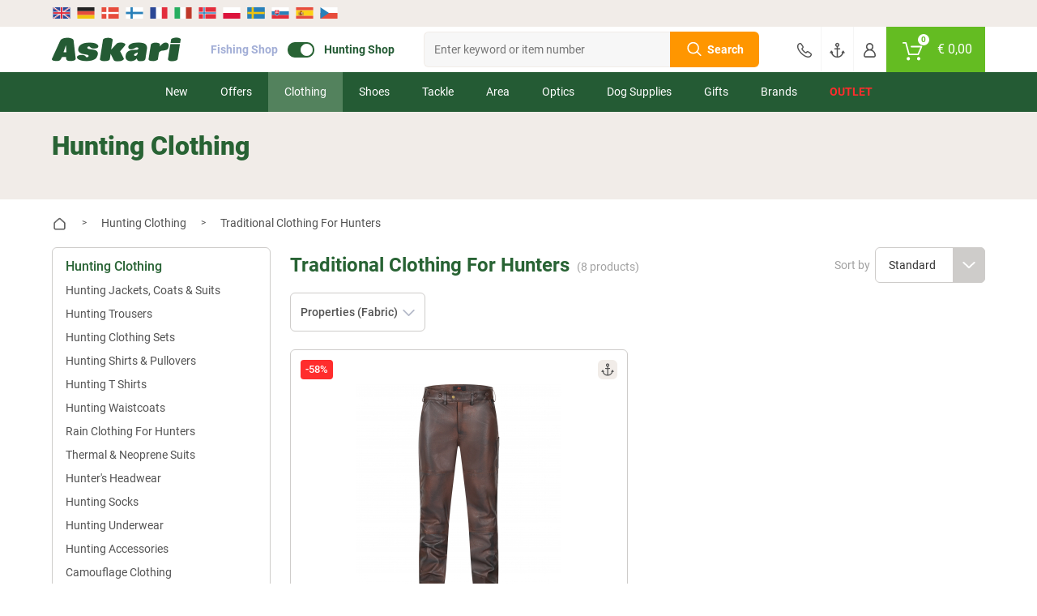

--- FILE ---
content_type: text/html; charset=UTF-8
request_url: https://www.askari-hunting-shop.com/hunting-clothing/traditional-clothing-for-hunters/
body_size: 33297
content:
<!doctype html> <html class="jagdsport jagdsport_int lang_en nojs" lang="en"> <head> <script type="text/javascript">

        window.tc = window.tc||{};
        window.tc.lang = window.tc.lang||{};

        tc.lang.DETAILS_SIZE_SHORT = "Sz."
        tc.lang.PAGE_REGISTER_BTN = "Register";
        tc.lang.PAGE_REGISTER_GUEST_BTN = "Continue with order";
        tc.lang.DETAILS_SIZE_SHORT = "Sz.";
        tc.lang.ADDED_TO_BASKET_PREFIX = "Article";
        tc.lang.ADDED_TO_BASKET_SUFFIX = "was successfully added to the basket";
        tc.lang.NOT_ADDED_TO_BASKET = "Article was not added to the basket.";
        tc.lang.ADDED_TO_FAVORITELIST = "Article successfully added to wish list";
        tc.lang.FAVORITELIST_LIMIT_EXCEEDED ="You have reached the maximum number of items. Please delete some items from your wish list to be able to add more.";
        tc.lang.FAVORITELIST_ARTICLE_SOLDOUT ="The article is sold out and can not be added to the wish list.";
        tc.lang.REMOVED_FROM_FAVORITELIST = "Article successfully removed from wish list";
        tc.lang.DETAILS_DELIVERYHOUR_SAMEDAY = "we ship today.";
        tc.lang.DETAILS_DELIVERYHOUR_NEXTDAY = "we ship tomorrow.";
        tc.lang.BARCODES_CAMERA = "Camera";
        tc.lang.ERROR_MESSAGE_NO_CAMERA = "Unfortunately we couldnt access the camera";
        tc.lang.WARNING_MESSAGE_BARCODE_CHANGE_CAMERA = "Cannot scan the barcode? Change the camera (click on the bottom left settings indicator) in order to scan more successfully.";
        tc.lang.BARCODE = "Barcode";
        tc.lang.BARCODES_CONFIGURATION_LIGHT = "Flashlight";
        tc.lang.BARCODES_CONFIGURATION = "Settings";
        tc.lang.OFF = "off";
        tc.lang.ON = "on";
        tc.lang.ERROR_MESSAGE_NO_CAMERA_APP = "ERROR_MESSAGE_NO_CAMERA_APP";
        tc.lang.WARNING_MESSAGE_BARCODES_LENGTH_INVALID = "WARNING_MESSAGE_BARCODES_LENGTH_INVALID";
        tc.lang.WARNING_MESSAGE_BARCODES_IN_BLACKLIST = "WARNING_MESSAGE_BARCODES_IN_BLACKLIST";
        tc.lang.BARCODES_OFFLINE = "You are offline";
        tc.lang.BARCODES_SCAN_MORE = "Scan additional barcode";
        tc.lang.BARCODES_RELOAD = "Reload the article";
        tc.lang.BARCODES_AMOUNT = "Amount";
        tc.lang.BARCODES_CHOOSE_CAMERA = "BARCODES_CHOOSE_CAMERA";

        window.tc.tpl = window.tc.tpl||{};
        tc.tpl.close = "TC_TPL_CLOSE";
        tc.tpl.settings = "TC_TPL_SETTINGS";
        tc.tpl.arrow_down = "TC_TPL_ARROW_DOWN";

                tc.shop = 'jagd';
        
        tc.app = {};

        tc.app.active = false;

        
        tc.ajax = tc.ajax||{};

        if (tc.app.active === true) {
            tc.ajax.baseUrl =  '/app/';
        } else {
            tc.ajax.baseUrl = '/';
        }

        function getCookie(c_name) {
            if (document.cookie.length > 0) {
                var c_start = document.cookie.indexOf(c_name + "=");
                if (c_start != -1) {
                    c_start = c_start + c_name.length + 1;
                    var c_end = document.cookie.indexOf(";", c_start);
                    if (c_end == -1) {
                        c_end = document.cookie.length;
                    }
                    var data = decodeURIComponent(document.cookie.substring(c_start, c_end));

                    return JSON.parse(data);
                }
            }
            return '';
        }

        function delete_cookie(name, path, domain) {
            if (getCookie(name)) {
                if (path) {
                    path = ';path=' + path;
                } else {
                    path = '';
                }

                if (domain) {
                    domain = ';domain=' + domain;
                } else {
                    domain = '';
                }

                document.cookie = name + '=' + path + domain +
                    ';expires=Thu, 01 Jan 1970 00:00:01 GMT';
            }
        }

    </script> <meta charset="UTF-8"> <meta http-equiv="x-dns-prefetch-control" content="on"> <title>Traditional Clothing For Hunters at low prices | Askari Hunting Shop </title> <meta name="viewport" content="width=device-width, initial-scale=1, minimum-scale=1, maximum-scale=2, user-scalable=no"> <!--[if IE]><meta http-equiv='X-UA-Compatible' content='IE=edge,chrome=1'><![endif]--> <meta name="ROBOTS" content="INDEX, FOLLOW"> <meta property="og:site" content="https://www.askari-hunting-shop.com/"> <meta property="og:site_name" content=""> <meta property="fb:app_id" content="1111"> <meta property="og:title" content="Traditional Clothing For Hunters at low prices | Askari Hunting Shop "> <meta property="og:description" content=""> <meta property="og:type" content="website"> <meta property="og:image" content="https://www.askari-hunting-shop.com/out/mastershop/img/basket.png"> <meta property="og:url" content="https://www.askari-hunting-shop.com/"> <link rel="shortcut icon" href="https://www.askari-hunting-shop.com/out/askari/src/img/favicon_jagd.ico"> <link rel="apple-touch-icon" href="/apple-icon_jagd.png" /> <link rel="apple-touch-icon" sizes="57x57" href="https://www.askari-hunting-shop.com/out/askari/img/apple-icon-57x57_jagd.png" /> <link rel="apple-touch-icon" sizes="72x72" href="https://www.askari-hunting-shop.com/out/askari/img/apple-icon-72x72_jagd.png" /> <link rel="apple-touch-icon" sizes="76x76" href="https://www.askari-hunting-shop.com/out/askari/img/apple-icon-76x76_jagd.png" /> <link rel="apple-touch-icon" sizes="114x114" href="https://www.askari-hunting-shop.com/out/askari/img/apple-icon-114x114_jagd.png" /> <link rel="apple-touch-icon" sizes="120x120" href="https://www.askari-hunting-shop.com/out/askari/img/apple-icon-120x120_jagd.png" /> <link rel="apple-touch-icon" sizes="144x144" href="https://www.askari-hunting-shop.com/out/askari/img/apple-icon-144x144_jagd.png" /> <link rel="apple-touch-icon" sizes="152x152" href="https://www.askari-hunting-shop.com/out/askari/img/apple-icon-152x152_jagd.png" /> <link rel="apple-touch-icon" sizes="180x180" href="https://www.askari-hunting-shop.com/out/askari/img/apple-icon-180x180_jagd.png" /> <meta name="theme-color" content="#286334"> <link rel="manifest" href="/manifest_jagd.webmanifest"> <link rel="alternate" hreflang="de" href="https://www.jagd.de/bekleidung/jagd-trachten/" /> <link rel="alternate" hreflang="de-DE" href="https://www.jagd.de/bekleidung/jagd-trachten/" /> <link rel="alternate" hreflang="de-CH" href="https://www.askari-jagd.ch/bekleidung/jagd-trachten/" /> <link rel="alternate" hreflang="de-AT" href="https://www.askari-jagd.at/bekleidung/jagd-trachten/" /> <link rel="alternate" hreflang="x-default" href="https://www.askari-hunting-shop.com/hunting-clothing/traditional-clothing-for-hunters/" /> <link rel="alternate" hreflang="en" href="https://www.askari-hunting-shop.com/hunting-clothing/traditional-clothing-for-hunters/" /> <link rel="stylesheet" type="text/css" href="//www.askari-hunting-shop.com/out/askari/src/css/shop.css?1768477888" /> <link rel="stylesheet" type="text/css" href="//www.askari-hunting-shop.com/out/askari/src/css/page/alist.css?1768477885" /> <link rel="stylesheet" type="text/css" href="//www.askari-hunting-shop.com/out/askari/src/css/widget/filters.css?1768477887" /> <link rel="stylesheet" type="text/css" href="//www.askari-hunting-shop.com/out/askari/src/css/jagd.css?1768477888" /> <!--[if lt IE 9]>
    <script src="https://oss.maxcdn.com/html5shiv/3.7.2/html5shiv.min.js"></script>
    <script src="https://oss.maxcdn.com/respond/1.4.2/respond.min.js"></script>
    <![endif]--> <script defer src="https://c.searchhub.io/z0Pwy7Rea"></script> <script type='text/javascript'>
        var zaius = window['zaius']||(window['zaius']=[]);zaius.methods=["initialize","onload","customer","entity","event","subscribe","unsubscribe","consent","identify","anonymize","dispatch"];zaius.factory=function(e){return function(){var t=Array.prototype.slice.call(arguments);t.unshift(e);zaius.push(t);return zaius}};(function(){for(var i=0;i<zaius.methods.length;i++){var method=zaius.methods[i];zaius[method]=zaius.factory(method)}var e=document.createElement("script");e.type="text/javascript";e.async=true;e.src=("https:"===document.location.protocol?"https://":"https://")+"d1igp3oop3iho5.cloudfront.net/v2/kWymYwXLeFQEL3R83DWgkg-eu1/zaius-min.js";var t=document.getElementsByTagName("script")[0];t.parentNode.insertBefore(e,t)})();
    </script> <script>
    if(!"gdprAppliesGlobally" in window){
        window.gdprAppliesGlobally=true
    }
    if(!("cmp_id" in window)||window.cmp_id<1){
        window.cmp_id=0
    }
    if(!("cmp_cdid" in window)){
        window.cmp_cdid="4099e572e1a8c"
    }
    if(!("cmp_params" in window)){
        window.cmp_params=""
    }
    if(!("cmp_host" in window)){
        window.cmp_host="d.delivery.consentmanager.net"
    }
    if(!("cmp_cdn" in window)){
        window.cmp_cdn="cdn.consentmanager.net"
    }
    if(!("cmp_proto" in window)){
        window.cmp_proto="https:"
    }
    if(!("cmp_codesrc" in window)){
        window.cmp_codesrc="1"
    }

    window.cmp_getsupportedLangs=function(){var b=["DE","EN","FR","IT","NO","DA","FI","ES","PT","RO","BG","ET","EL","GA","HR","LV","LT","MT","NL","PL","SV","SK","SL","CS","HU","RU","SR","ZH","TR","UK","AR","BS"];if("cmp_customlanguages" in window){for(var a=0;a<window.cmp_customlanguages.length;a++){b.push(window.cmp_customlanguages[a].l.toUpperCase())}}return b};window.cmp_getRTLLangs=function(){var a=["AR"];if("cmp_customlanguages" in window){for(var b=0;b<window.cmp_customlanguages.length;b++){if("r" in window.cmp_customlanguages[b]&&window.cmp_customlanguages[b].r){a.push(window.cmp_customlanguages[b].l)}}}return a};window.cmp_getlang=function(j){if(typeof(j)!="boolean"){j=true}if(j&&typeof(cmp_getlang.usedlang)=="string"&&cmp_getlang.usedlang!==""){return cmp_getlang.usedlang}var g=window.cmp_getsupportedLangs();var c=[];var f=location.hash;var e=location.search;var a="languages" in navigator?navigator.languages:[];if(f.indexOf("cmplang=")!=-1){c.push(f.substr(f.indexOf("cmplang=")+8,2).toUpperCase())}else{if(e.indexOf("cmplang=")!=-1){c.push(e.substr(e.indexOf("cmplang=")+8,2).toUpperCase())}else{if("cmp_setlang" in window&&window.cmp_setlang!=""){c.push(window.cmp_setlang.toUpperCase())}else{if(a.length>0){for(var d=0;d<a.length;d++){c.push(a[d])}}}}}if("language" in navigator){c.push(navigator.language)}if("userLanguage" in navigator){c.push(navigator.userLanguage)}var h="";for(var d=0;d<c.length;d++){var b=c[d].toUpperCase();if(g.indexOf(b)!=-1){h=b;break}if(b.indexOf("-")!=-1){b=b.substr(0,2)}if(g.indexOf(b)!=-1){h=b;break}}if(h==""&&typeof(cmp_getlang.defaultlang)=="string"&&cmp_getlang.defaultlang!==""){return cmp_getlang.defaultlang}else{if(h==""){h="EN"}}h=h.toUpperCase();return h};(function(){var u=document;var v=u.getElementsByTagName;var h=window;var o="";var b="_en";if("cmp_getlang" in h){o=h.cmp_getlang().toLowerCase();if("cmp_customlanguages" in h){for(var q=0;q<h.cmp_customlanguages.length;q++){if(h.cmp_customlanguages[q].l.toUpperCase()==o.toUpperCase()){o="en";break}}}b="_"+o}function x(i,e){var w="";i+="=";var s=i.length;var d=location;if(d.hash.indexOf(i)!=-1){w=d.hash.substr(d.hash.indexOf(i)+s,9999)}else{if(d.search.indexOf(i)!=-1){w=d.search.substr(d.search.indexOf(i)+s,9999)}else{return e}}if(w.indexOf("&")!=-1){w=w.substr(0,w.indexOf("&"))}return w}var k=("cmp_proto" in h)?h.cmp_proto:"https:";if(k!="http:"&&k!="https:"){k="https:"}var g=("cmp_ref" in h)?h.cmp_ref:location.href;var j=u.createElement("script");j.setAttribute("data-cmp-ab","1");var c=x("cmpdesign","cmp_design" in h?h.cmp_design:"");var f=x("cmpregulationkey","cmp_regulationkey" in h?h.cmp_regulationkey:"");var r=x("cmpgppkey","cmp_gppkey" in h?h.cmp_gppkey:"");var n=x("cmpatt","cmp_att" in h?h.cmp_att:"");j.src=k+"//"+h.cmp_host+"/delivery/cmp.php?"+("cmp_id" in h&&h.cmp_id>0?"id="+h.cmp_id:"")+("cmp_cdid" in h?"&cdid="+h.cmp_cdid:"")+"&h="+encodeURIComponent(g)+(c!=""?"&cmpdesign="+encodeURIComponent(c):"")+(f!=""?"&cmpregulationkey="+encodeURIComponent(f):"")+(r!=""?"&cmpgppkey="+encodeURIComponent(r):"")+(n!=""?"&cmpatt="+encodeURIComponent(n):"")+("cmp_params" in h?"&"+h.cmp_params:"")+(u.cookie.length>0?"&__cmpfcc=1":"")+"&l="+o.toLowerCase()+"&o="+(new Date()).getTime();j.type="text/javascript";j.async=true;if(u.currentScript&&u.currentScript.parentElement){u.currentScript.parentElement.appendChild(j)}else{if(u.body){u.body.appendChild(j)}else{var t=v("body");if(t.length==0){t=v("div")}if(t.length==0){t=v("span")}if(t.length==0){t=v("ins")}if(t.length==0){t=v("script")}if(t.length==0){t=v("head")}if(t.length>0){t[0].appendChild(j)}}}var m="js";var p=x("cmpdebugunminimized","cmpdebugunminimized" in h?h.cmpdebugunminimized:0)>0?"":".min";var a=x("cmpdebugcoverage","cmp_debugcoverage" in h?h.cmp_debugcoverage:"");if(a=="1"){m="instrumented";p=""}var j=u.createElement("script");j.src=k+"//"+h.cmp_cdn+"/delivery/"+m+"/cmp"+b+p+".js";j.type="text/javascript";j.setAttribute("data-cmp-ab","1");j.async=true;if(u.currentScript&&u.currentScript.parentElement){u.currentScript.parentElement.appendChild(j)}else{if(u.body){u.body.appendChild(j)}else{var t=v("body");if(t.length==0){t=v("div")}if(t.length==0){t=v("span")}if(t.length==0){t=v("ins")}if(t.length==0){t=v("script")}if(t.length==0){t=v("head")}if(t.length>0){t[0].appendChild(j)}}}})();window.cmp_addFrame=function(b){if(!window.frames[b]){if(document.body){var a=document.createElement("iframe");a.style.cssText="display:none";if("cmp_cdn" in window&&"cmp_ultrablocking" in window&&window.cmp_ultrablocking>0){a.src="//"+window.cmp_cdn+"/delivery/empty.html"}a.name=b;a.setAttribute("title","Intentionally hidden, please ignore");a.setAttribute("role","none");a.setAttribute("tabindex","-1");document.body.appendChild(a)}else{window.setTimeout(window.cmp_addFrame,10,b)}}};window.cmp_rc=function(h){var b=document.cookie;var f="";var d=0;while(b!=""&&d<100){d++;while(b.substr(0,1)==" "){b=b.substr(1,b.length)}var g=b.substring(0,b.indexOf("="));if(b.indexOf(";")!=-1){var c=b.substring(b.indexOf("=")+1,b.indexOf(";"))}else{var c=b.substr(b.indexOf("=")+1,b.length)}if(h==g){f=c}var e=b.indexOf(";")+1;if(e==0){e=b.length}b=b.substring(e,b.length)}return(f)};window.cmp_stub=function(){var a=arguments;__cmp.a=__cmp.a||[];if(!a.length){return __cmp.a}else{if(a[0]==="ping"){if(a[1]===2){a[2]({gdprApplies:gdprAppliesGlobally,cmpLoaded:false,cmpStatus:"stub",displayStatus:"hidden",apiVersion:"2.2",cmpId:31},true)}else{a[2](false,true)}}else{if(a[0]==="getUSPData"){a[2]({version:1,uspString:window.cmp_rc("")},true)}else{if(a[0]==="getTCData"){__cmp.a.push([].slice.apply(a))}else{if(a[0]==="addEventListener"||a[0]==="removeEventListener"){__cmp.a.push([].slice.apply(a))}else{if(a.length==4&&a[3]===false){a[2]({},false)}else{__cmp.a.push([].slice.apply(a))}}}}}}};window.cmp_gpp_ping=function(){return{gppVersion:"1.0",cmpStatus:"stub",cmpDisplayStatus:"hidden",supportedAPIs:["tcfca","usnat","usca","usva","usco","usut","usct"],cmpId:31}};window.cmp_gppstub=function(){var a=arguments;__gpp.q=__gpp.q||[];if(!a.length){return __gpp.q}var g=a[0];var f=a.length>1?a[1]:null;var e=a.length>2?a[2]:null;if(g==="ping"){return window.cmp_gpp_ping()}else{if(g==="addEventListener"){__gpp.e=__gpp.e||[];if(!("lastId" in __gpp)){__gpp.lastId=0}__gpp.lastId++;var c=__gpp.lastId;__gpp.e.push({id:c,callback:f});return{eventName:"listenerRegistered",listenerId:c,data:true,pingData:window.cmp_gpp_ping()}}else{if(g==="removeEventListener"){var h=false;__gpp.e=__gpp.e||[];for(var d=0;d<__gpp.e.length;d++){if(__gpp.e[d].id==e){__gpp.e[d].splice(d,1);h=true;break}}return{eventName:"listenerRemoved",listenerId:e,data:h,pingData:window.cmp_gpp_ping()}}else{if(g==="getGPPData"){return{sectionId:3,gppVersion:1,sectionList:[],applicableSections:[0],gppString:"",pingData:window.cmp_gpp_ping()}}else{if(g==="hasSection"||g==="getSection"||g==="getField"){return null}else{__gpp.q.push([].slice.apply(a))}}}}}};window.cmp_msghandler=function(d){var a=typeof d.data==="string";try{var c=a?JSON.parse(d.data):d.data}catch(f){var c=null}if(typeof(c)==="object"&&c!==null&&"__cmpCall" in c){var b=c.__cmpCall;window.__cmp(b.command,b.parameter,function(h,g){var e={__cmpReturn:{returnValue:h,success:g,callId:b.callId}};d.source.postMessage(a?JSON.stringify(e):e,"*")})}if(typeof(c)==="object"&&c!==null&&"__uspapiCall" in c){var b=c.__uspapiCall;window.__uspapi(b.command,b.version,function(h,g){var e={__uspapiReturn:{returnValue:h,success:g,callId:b.callId}};d.source.postMessage(a?JSON.stringify(e):e,"*")})}if(typeof(c)==="object"&&c!==null&&"__tcfapiCall" in c){var b=c.__tcfapiCall;window.__tcfapi(b.command,b.version,function(h,g){var e={__tcfapiReturn:{returnValue:h,success:g,callId:b.callId}};d.source.postMessage(a?JSON.stringify(e):e,"*")},b.parameter)}if(typeof(c)==="object"&&c!==null&&"__gppCall" in c){var b=c.__gppCall;window.__gpp(b.command,function(h,g){var e={__gppReturn:{returnValue:h,success:g,callId:b.callId}};d.source.postMessage(a?JSON.stringify(e):e,"*")},"parameter" in b?b.parameter:null,"version" in b?b.version:1)}};window.cmp_setStub=function(a){if(!(a in window)||(typeof(window[a])!=="function"&&typeof(window[a])!=="object"&&(typeof(window[a])==="undefined"||window[a]!==null))){window[a]=window.cmp_stub;window[a].msgHandler=window.cmp_msghandler;window.addEventListener("message",window.cmp_msghandler,false)}};window.cmp_setGppStub=function(a){if(!(a in window)||(typeof(window[a])!=="function"&&typeof(window[a])!=="object"&&(typeof(window[a])==="undefined"||window[a]!==null))){window[a]=window.cmp_gppstub;window[a].msgHandler=window.cmp_msghandler;window.addEventListener("message",window.cmp_msghandler,false)}};window.cmp_addFrame("__cmpLocator");if(!("cmp_disableusp" in window)||!window.cmp_disableusp){window.cmp_addFrame("__uspapiLocator")}if(!("cmp_disabletcf" in window)||!window.cmp_disabletcf){window.cmp_addFrame("__tcfapiLocator")}if(!("cmp_disablegpp" in window)||!window.cmp_disablegpp){window.cmp_addFrame("__gppLocator")}window.cmp_setStub("__cmp");if(!("cmp_disabletcf" in window)||!window.cmp_disabletcf){window.cmp_setStub("__tcfapi")}if(!("cmp_disableusp" in window)||!window.cmp_disableusp){window.cmp_setStub("__uspapi")}if(!("cmp_disablegpp" in window)||!window.cmp_disablegpp){window.cmp_setGppStub("__gpp")};

</script> <script type="text/javascript">

    window.dataLayer = window.dataLayer || [];

    
    
        var productListArray = [];
var productListIndex = 1;


        

        var productObject = {
        item_id: "0160142",
        item_name: "il Lago Prestige Men&#039;s Goat Skin Trousers",
        discount: 170,
        index: productListIndex,
        item_brand: "il Lago Prestige",
        price: 289.99,
        quantity: 1
    };

    
    
        var group = [];

        
            group.push("Hunting Clothing");

        
            group.push("Hunting Trousers");

        
        if (group.length > 0) {
            for (var i = 0; i < group.length; i++) {
                if (i >= 1) {
                    productObject["item_category" + i] = group[i];
                } else {
                    productObject.item_category = group[i];
                }
            }
        }

    
    productListArray.push(productObject);
    productListIndex++;


dataLayer.push({
    ecommerce: null
});

dataLayer.push({
    event: 'view_item_list',
    item_list_id: 'tcas_custom_productgrouplist',
    item_list_name: 'Traditional Clothing For Hunters',
    items: productListArray
});
    
    document.addEventListener("DOMContentLoaded", function() {
        if (typeof gtmPromotions !== 'undefined' && gtmPromotions.length >= 1) {
            for (let count = 0; count < gtmPromotions.length; count++) {
                dataLayer.push(gtmPromotions[count]);
            }
        }
    });

    if (window.tc === undefined) {
        var tc = new Object();
    }

    tc.tracking = {

        changeShippingData: function() {

            dataLayer.push(
                {
                    ecommerce: null
                }
            );

            dataLayer.push(
                {
                    event: "add_shipping_info",
                    ecommerce: {
                        currency: basketCurrency,
                        value:  basketValue,
                        coupon:  basketCoupon,
                        shipping_tier: $('[data-shipping-active]').text(),
                        items: productArray
                    }
                }
            );
        },

        changePaymentData: function(){

            dataLayer.push(
                {
                    ecommerce: null
                }
            );

            dataLayer.push(
                {
                    event: "add_payment_info",
                    ecommerce: {
                        currency: basketCurrency,
                        value:  basketValue,
                        coupon:  basketCoupon,
                        payment: $('.radio.active > [data-basket-payment]').data('basket-payment'),
                        items: productArray
                    }
                }
            );

        },

        selectPromotion: function(element) {

            dataLayer.push(
                {
                    ecommerce: null
                }
            );

            var selectPromotionArray = [];


            var selectPromotionObject = {
                promotion_id: element.parents('[data-banner-id]').data('banner-id'),
                promotion_name: element.parents('[data-banner-id]').data('banner-name'),
                creative_name: "Banner",
                creative_slot: jQuery('body').data('view')
            };

            selectPromotionArray.push(selectPromotionObject);

            dataLayer.push(
                {
                    event: "select_promotion",
                    ecommerce: {
                        items: selectPromotionArray
                    }
                }
            );

        },

        pushGaTracking: function(event,element,eventInfo,eventNumber) {

            var dataLayerObject = new Object();
            var dataLayerObjectItem = new Object();

            var article = element.closest('.js-ff-tracking');
            var articleCurrency = article.find('[data-sign]').data('sign');
            var articlePrice = article.find('[data-normalprice]').data('normalprice');
            var articleOldPrice = article.find('[data-wrongprice]').data('wrongprice');
            var articleId = article.find('[data-id]').data('id');
            var articleName = article.find('[data-title]').first().text();
            var articleIndex = article.find('[data-count]').data('count');
            var articleBrand = article.find('[data-brand]').data('brand');
            var articleProductGroup = article.find('.productgroup-tracking').first();
            var articleVariant = article.find('[data-variant]').text();
            var articleQuantity = article.find('[data-amount]').val();
            var articleListTitle = article.find('[data-list-title]').data('list-title');
            var pageController = $('body').data('view');
            var articleCoupon = '';

            if (articlePrice) {
                articlePrice = String(articlePrice).replace(',','.');
                articlePrice = parseFloat(articlePrice).toFixed(2);
            }

            if (articleOldPrice) {
                articleOldPrice = String(articleOldPrice).replace(',','.');
            }

            if (articleOldPrice === undefined || articleOldPrice == 0) {
                articleOldPrice = articlePrice;
            } else {
                articleOldPrice = parseFloat(articleOldPrice).toFixed(2);
            }

            var articleDiscount = Number(articleOldPrice) - Number(articlePrice);

            dataLayer.push(
                {
                ecommerce: null
                }
            );

            dataLayerObject.ecommerce = new Object();

            if (event) {
                dataLayerObject.event = event;
            }

            if (event == 'select_item') {

                if (pageController) {
                    dataLayerObject.ecommerce.item_list_id = pageController;
                }

                if (articleListTitle) {
                    dataLayerObject.ecommerce.item_list_name = articleListTitle;
                } else {
                    dataLayerObject.ecommerce.item_list_name = 'Article slider';
                }

            } else {

                if (articleCurrency) {
                    dataLayerObject.ecommerce.currency = articleCurrency.replace('€', 'EUR');
                }

                if (articlePrice) {
                    dataLayerObject.ecommerce.value = Number(articlePrice.replace(',','.'));
                }

            }

            if (articleId) {
                dataLayerObjectItem.item_id = articleId.toString();
            }

            if (articleName) {
                dataLayerObjectItem.item_name = articleName;
            }

            if (articleCoupon) {
                dataLayerObjectItem.coupon = articleCoupon;
            }

            if (articleDiscount) {
                dataLayerObjectItem.discount = +articleDiscount.toFixed(2);
            } else {
                dataLayerObjectItem.discount = 0;
            }

            if (articleIndex) {
                dataLayerObjectItem.index = Number(articleIndex);
            } else {
                dataLayerObjectItem.index = 0;
            }

            if (articleBrand) {
                dataLayerObjectItem.item_brand = articleBrand;
            }

            if (articleProductGroup) {
                var groupChildrens = articleProductGroup.children();
                $(groupChildrens).each(function(index) {
                    if (index >= 1) {
                        dataLayerObjectItem["item_category" + index] = $(this).text();
                    } else {
                        dataLayerObjectItem.item_category = $(this).text();
                    }
                });
            }

            if (articleVariant) {
                dataLayerObjectItem.item_variant = articleVariant;
            }

            if (articleOldPrice) {
                dataLayerObjectItem.price = Number(articleOldPrice.replace(',','.'));
            }

            if (articleQuantity) {
                if (eventInfo === 'plus' || eventInfo === 'minus') {
                    dataLayerObjectItem.quantity = 1;
                } else if (eventInfo === 'keydown') {
                    dataLayerObjectItem.quantity = eventNumber;
                } else {
                    dataLayerObjectItem.quantity = Number(articleQuantity);
                }
            } else {
                dataLayerObjectItem.quantity = 1;
            }

            if (event == 'add_to_cart' || event == 'remove_from_cart') {
                dataLayerObject.ecommerce.value = dataLayerObject.ecommerce.value * dataLayerObjectItem.quantity;
            }

            dataLayerObject.ecommerce.items = [dataLayerObjectItem];

            dataLayer.push(dataLayerObject);

        }

    }

</script> <script type="text/plain" class="cmplazyload" data-cmp-vendor="s905">(function(w,d,s,l,i){w[l]=w[l]||[];w[l].push({'gtm.start':
    new Date().getTime(),event:'gtm.js'});var f=d.getElementsByTagName(s)[0],
    j=d.createElement(s),dl=l!='dataLayer'?'&l='+l:'';j.async=true;j.src=
    'https://www.googletagmanager.com/gtm.js?id='+i+dl;
    f.parentNode.insertBefore(j,f);
    })(window,document,'script','dataLayer','GTM-WH3HQSS');
    </script> <noscript> <iframe class="cmplazyload" src="about:blank" data-cmp-vendor="s905" data-cmp-src="https://www.googletagmanager.com/ns.html?id=GTM-WH3HQSS" height="0" width="0" style="display:none;visibility:hidden"></iframe> </noscript> </head> <body id="tcas_custom_productgrouplistbody" class="new_flags" data-view="tcas_custom_productgrouplist"> <header> <section class="translations"> <section class="wrapper"> <section class="row"> <div class="col col-12"> <div class="gtranslate-wrapper"> <div id="google_translate_elementCustom" style="display:none;"></div> <a href="#" translate="no" data-lang="en" title="English"> <img src="/out/askari/img/flag/en.svg" width="24" height="24" alt="en"> </a> <a href="https://www.jagd.de/" translate="no" class="shop-link"> <img src="/out/askari/img/flag/de.svg" width="24" height="24" alt="de" title="German"> </a> <a href="#" translate="no" data-lang="da" title="Danish"> <img src="/out/askari/img/flag/da.svg" width="24" height="24" alt="da"> </a> <a href="#" translate="no" data-lang="fi" title="Finnish"> <img src="/out/askari/img/flag/fi.svg" width="24" height="24" alt="fi"> </a> <a href="#" translate="no" data-lang="fr" title="French"> <img src="/out/askari/img/flag/fr.svg" width="24" height="24" alt="fr"> </a> <a href="#" translate="no" data-lang="it" title="Italian"> <img src="/out/askari/img/flag/it.svg" width="24" height="24" alt="it"> </a> <a href="#" translate="no" data-lang="no" title="Norwegian"> <img src="/out/askari/img/flag/no.svg" width="24" height="24" alt="no"> </a> <a href="#" translate="no" data-lang="pl" title="Polish"> <img src="/out/askari/img/flag/pl.svg" width="24" height="24" alt="pl"> </a> <a href="#" translate="no" data-lang="sv" title="Swedish"> <img src="/out/askari/img/flag/sv.svg" width="24" height="24" alt="sv"> </a> <a href="#" translate="no" data-lang="sk" title="Slovak"> <img src="/out/askari/img/flag/sk.svg" width="24" height="24" alt="sk"> </a> <a href="#" translate="no" data-lang="es" title="Spanish"> <img src="/out/askari/img/flag/es.svg" width="24" height="24" alt="es"> </a> <a href="#" translate="no" data-lang="cs" title="Czech"> <img src="/out/askari/img/flag/cs.svg" width="24" height="24" alt="cs"> </a> </div> <script type="text/javascript">

    (function() {

        var DEFAULT_LANGUAGE = document.documentElement.classList.contains('lang_de') ? 'de' : 'en';

        var elem = document.querySelector('.topbar .navigation .mobile-languages');
        if (elem) {
            elem.parentNode.removeChild(elem);
        }

        function setCurrentLanguage(lang) {
            document.cookie = 'googtrans=/' + DEFAULT_LANGUAGE + '/' + lang + '; path=/';
            document.cookie = 'googtrans=/' + DEFAULT_LANGUAGE + '/' + lang + '; path=/; domain=' + location.hostname;
        }

        function loadGoogleTranslate() {
            if (!window.googleTranslateElementInitCustom) {
                window.googleTranslateElementInitCustom = function() {
                    new google.translate.TranslateElement({
                        pageLanguage: DEFAULT_LANGUAGE,
                        autoDisplay: false
                    }, 'google_translate_elementCustom');
                };
            }
            if (!document.getElementById('gt_translate_script')) {
                var script = document.createElement('script');
                script.id = 'gt_translate_script';
                script.src = 'https://translate.google.com/translate_a/element.js?cb=googleTranslateElementInitCustom';
                document.body.appendChild(script);
            }
        }

        function doGTranslate(langPair) {
            if (langPair.value) langPair = langPair.value;
            if (!langPair) return;

            var targetLang = langPair.split('|')[1];
            var selectEl = null;
            var selects = document.getElementsByTagName('select');
            for (var i = 0; i < selects.length; i++) {
                if (selects[i].className.indexOf('goog-te-combo') !== -1) {
                    selectEl = selects[i];
                    break;
                }
            }

            if (!document.getElementById('google_translate_elementCustom') || document.getElementById('google_translate_elementCustom').innerHTML.length === 0 || !selectEl || selectEl.length === 0) {
                setTimeout(function() {
                    doGTranslate(langPair);
                }, 500);
            } else {
                selectEl.value = targetLang;
                var event;
                try {
                    event = document.createEvent('HTMLEvents');
                    event.initEvent('change', true, true);
                    selectEl.dispatchEvent(event);
                } catch(e) {
                    console.log(e);
                }
            }
        }

        function selectLanguage(lang) {
            setCurrentLanguage(lang);
            doGTranslate(DEFAULT_LANGUAGE + '|' + lang);
        }

        var containerFlags = document.querySelector('.gtranslate-wrapper');
        var links = Array.from(document.querySelectorAll('.gtranslate-wrapper a[data-lang]'));

        function getCurrentLangFromCookie() {
            var cookies = document.cookie.split(';');
            for (var i = 0; i < cookies.length; i++) {
                var cookie = cookies[i].trim();
                if (cookie.indexOf('googtrans=') === 0) {
                    var parts = cookie.split('=')[1].split('/');
                    return parts[2] || DEFAULT_LANGUAGE; // drugi element to docelowy język
                }
            }
            return DEFAULT_LANGUAGE;
        }


        links.forEach(function(link) {
            if (link.getAttribute('data-lang') === DEFAULT_LANGUAGE) {
                link.classList.add('selected');
            }
            if (getCurrentLangFromCookie() === link.getAttribute('data-lang')) {
                if (link.getAttribute('data-lang') !== 'de' && link.getAttribute('data-lang') !== 'en') {
                    link.classList.add('gt-active');
                }
            }
        });

        containerFlags.addEventListener('click', function(e) {
            var link = e.target.closest('a[data-lang]');
            if (!link) return;

            e.preventDefault();
            var lang = link.getAttribute('data-lang');

            if (link.classList.contains('selected')) {
                if (containerFlags.querySelector('a.gt-active') === null) {
                    return false;
                } else {
                    selectLanguage(DEFAULT_LANGUAGE);
                    setTimeout(() => selectLanguage(lang), 100);
                    links.forEach(function(link) {
                        link.classList.remove('gt-active');
                    });
                }
            } else {
                selectLanguage(lang);
                links.forEach(function(link) {
                    link.classList.remove('gt-active');
                });
                link.classList.add('gt-active');
            }
        });

        var shopLink = containerFlags.querySelector('.shop-link');
        if (shopLink) {
            shopLink.addEventListener('click', function() {
                document.querySelectorAll(".gtranslate-wrapper a.selected")[0].click();
                setTimeout(function() {
                    document.querySelectorAll(".gtranslate-wrapper a[data-lang='" + DEFAULT_LANGUAGE + "']")[0].click();
                }, 200);
            });
        }

        document.addEventListener("DOMContentLoaded", function() {
            var widget = containerFlags;
            var desktopParent = widget.parentElement;
            var mobileParent = document.querySelector('.mobile-lang-placeholder');

            function moveWidget() {
                if (!mobileParent || !desktopParent) return;
                if (window.innerWidth < 1023) {
                    if (widget.parentElement !== mobileParent) {
                        mobileParent.insertBefore(widget, mobileParent.firstChild);
                    }
                } else {
                    if (widget.parentElement !== desktopParent) {
                        desktopParent.insertBefore(widget, desktopParent.firstChild);
                    }
                }
            }

            moveWidget();
            window.addEventListener('resize', moveWidget);
        });

        loadGoogleTranslate();
        window.doGTranslate = doGTranslate;
    })();
</script> </div> </section> </section> </section> <section class="adventages"> <section class="wrapper"> <section class="row"> <div class="col col-6 col-d-4 flex align-y-center"> </div> </section> </section> </section> <section class="topbar"> <div class="nav"> <section class="wrapper"> <div class="shop-logo hidden-m hidden-t"> <a href="https://www.askari-hunting-shop.com/" title="Askari Hunting Shop - Hunting Accessories und Outdoor Clothing" alt=""> <img src="https://www.askari-hunting-shop.com/out/askari/src/../img/askari-logo-green.png?ts=202101051524" alt="Askari Hunting Shop - Hunting Accessories und Outdoor Clothing"> <img src="https://www.askari-hunting-shop.com/out/askari/src/../img/askari-logo-white.png?ts=202101051524" class="fixed-logo" alt="Askari Hunting Shop - Hunting Accessories und Outdoor Clothing"> </a> <a class="button primary btn-search hidden" title="B"> <i class="search white"></i> </a> </div> <div class="shops hidden-m hidden-t"> <a class="external" href="https://www.askari-fishing.com/">Fishing Shop</a> <a href="https://www.askari-fishing.com/"> <div class="checkbox switch active margin-right-small margin-left-small"> <div class="dot"></div> <input id="" value="1" name="active" autocomplete="off" type="checkbox"> </div> </a> <a class="external active" href="https://www.askari-hunting-shop.com/">Hunting Shop</a> </div> <div class="search hidden-m hidden-t"> <form class="form-search" action="https://www.askari-hunting-shop.com/index.php?" method="get" name="search"> <div class="form-search-wrapper"> <input type="hidden" name="cl" value="search" /> <input type="hidden" name="searchparam" value="" /> <input type="text" class="js-searchParam search_input" data-track-id="searchBox" name="oq" value="" placeholder="Enter keyword or item number" autocomplete="off" data-search-service="askari"/> <button class="button primary" type="submit" data-track-id="searchButton" value="" title="B"> <i class="search white"></i> <span class="hidden-t hidden-m">Search</span> </button> <div class="icon-border hidden-t hidden-d" onclick="tc.barcode.scan()"> <span class="icon icon-barcode hunting"></span> </div> <div class="close">&times;</div> </div> </form> </div> <div class="navigation"></div> <div class="customerbox"> <div class="contact"> <a href="" data-popup="header-hotline" title="Contact"> <i class="hotline"></i> </a> </div> <div class="mininoticelist"> <a title="Wish List" href="https://www.askari-hunting-shop.com/en/my-wish-list/"> <i class="anchor"></i> </a> </div> <div class="miniaccount" id="miniaccount_menu_item"> <script type="text/javascript">

        if (window.getCookie !== undefined) {
            var logged = getCookie('tcas_cache_data').cachedUserID != null;
            if (logged ) {
                document.write(
                    '<div class="holder">' +
                        '<a href="https://www.askari-hunting-shop.com/en/my-account/" title="My Account">' +
                            '<i class="user"></i>' +
                        '</a>' +
                    '</div>'
                );
            } else {
                document.write(
                    '<span class="holder">' +
                        '<a href="https://www.askari-hunting-shop.com/en/my-account/" title="login">' +
                            '<i class="user"></i>' +
                        '</a>' +
                    '</span>'
                );
            }
        }

    </script> </div> <div id="minibasket" title="Add to basket"> <a href="https://www.askari-hunting-shop.com/basket/"> <div class="title"> <i class="basket icon-basket"> <span class="js-header-minibasket-count countvalue" id="mini_basket_count"> <script type="text/javascript">
                              document.addEventListener('DOMContentLoaded', function(){
                                  window.tcas.reloadCache((new Date()).getTime());
                                  if (window.getCookie !== undefined) {
                                      var basketSummaryCount = document.getElementById('mini_basket_count');
                                      basketSummaryCount.innerHTML = getCookie('tcas_cache_data').miniBasketCount||0;
                                  }
                              }, false);
                        </script> </span> </i> <span class="js-header-minibasket-price-null hidden"> <script type="text/javascript">if (window.getCookie !== undefined) {document.write(getCookie('tcas_cache_data').miniBasketValue||"<span class=\"currency\">\u20ac<\/span> 0,00");}</script> </span> <span class="js-header-minibasket-price" id="mini_basket_price"> <script type="text/javascript">
                      document.addEventListener('DOMContentLoaded', function(){
                          if (window.getCookie !== undefined) {
                              var basketSummaryPrice = document.getElementById('mini_basket_price');
                              basketSummaryPrice.innerHTML = getCookie('tcas_cache_data').miniBasketValue || "<span class=\"currency\">\u20ac<\/span> 0,00";

                              var basketTrackingCurrency = getCookie('tcas_cache_data').miniBasketTrackingCurrency;
                              var basketTrackingValue = getCookie('tcas_cache_data').miniBasketTrackingValue;
                              var basketTrackingProductIds = getCookie('tcas_cache_data').miniBasketTrackingArticleIDs;

                              dataLayer.push({
                                  cart: {
                                      currency: basketTrackingCurrency,
                                      value: basketTrackingValue,
                                      items: basketTrackingProductIds
                                  },
                                  event : "cartReady"
                              });
                          }
                       }, false);
                    </script> </span> </div> </a> </div> </div> </section> </div> <div class="search-flyout js-search-flyout" style="display: none;"> <section class="wrapper" data-empty="false"> <div class="subnav"> <section class="row"> <div class="col col-8 col-t-8 col-m-12 search-column align-x-left"> <div class="article-results"> <div class="loader" style="display: none;"></div> <div class="font-bold margin-bottom-medium">Products</div> <a class="link-more" href="https://www.askari-hunting-shop.com/?cl=search&searchparam=">&gt; mehr anzeigen</a> </div> </div> <div class="col col-4 col-t-4 col-m-12 search-column align-x-left"> <div class="category-result"> <div class="font-bold margin-bottom-medium">Product Groups</div> <div class="result"> </div> </div> </div> </section> </div> </section> </div> </section> <section class="main-navigation"> <section class="wrapper"> <div class="mobile-menu"> <section class="row align-y-center height-full"> <div class="col col-4 buttons"> <button class="js-mobilemenu-toggle collapsed hamburger-mobile" id="mobile-menu-button" type="button"> <span></span> <span></span> <span></span> </button> <a href="#collapsesearch" id="mobile-search"> <i class="search green"></i> </a> </div> <div class="col col-4 shop-logo align-x-center"> <a href="https://www.askari-hunting-shop.com/"> <img src="https://www.askari-hunting-shop.com/out/askari/src/../img/hunting.png?ts=202101051318" alt=""> </a> </div> <div class="col col-4"></div> </section> <section class="row search"> <div class="col col-12"> <div class="phonesearch" id="collapsesearch" style="display: none"> <form class="form-search" action="https://www.askari-hunting-shop.com/index.php?" method="get" name="search"> <div class="form-search-wrapper"> <input type="hidden" name="cl" value="search" /> <input type="hidden" name="searchparam" value="" /> <input type="text" class="js-searchParam search_input" data-track-id="searchBox" name="oq" value="" placeholder="Enter keyword or item number" autocomplete="off" data-search-service="askari"/> <button class="button primary" type="submit" data-track-id="searchButton" value="" title="B"> <i class="search white"></i> <span class="hidden-t hidden-m">Search</span> </button> <div class="icon-border hidden-t hidden-d" onclick="tc.barcode.scan()"> <span class="icon icon-barcode hunting"></span> </div> <div class="close">&times;</div> </div> </form> </div> </div> </section> </div> <div class="mainnavigation has-navigation"> <ul class="wrapper topmenu unstyled js-mainnavigation-menu"> <li class="mobile-contact hidden-d"> <div class="hotline"> <a href="tel:+49 (0)2591 950 26"> <i class="hotline"></i> +49 (0)2591 950 26 </a> </div> </li> <li class="mobile-wishlist hidden-d"> <a href="https://www.askari-hunting-shop.com/en/my-wish-list/" rel="nofollow"> <i class="anchor"></i> Wish List </a> </li> <li class="mobile-languages"> <div class="mobile-lang-placeholder"></div> </li> <li class="mobile-category hidden-d"> <span>Products</span> </li> <li class="lvl1 cat1"> <a href="https://www.askari-hunting-shop.com/new/" data-category-optimizely="New" data-toggle="submenutoggle219bb947d34948d73ffcb0ae3aa72327" data-nodeId="new|0" class="expandable">New</a> </li> <li class="lvl1 cat2"> <a href="https://www.askari-hunting-shop.com/en/offers/" data-category-optimizely="Offers" data-toggle="submenutoggle1f326508c78efc6d1bff16583a83318d" data-nodeId="offers|0" class="expandable">Offers</a> </li> <li class="lvl1 cat3 meactive"> <a href="https://www.askari-hunting-shop.com/hunting-clothing/" data-category-optimizely="Clothing" data-toggle="submenutogglead109bdca5113b6701ed1e5814f29c70" data-nodeId="1300|0" class="expandable">Clothing</a> </li> <li class="lvl1 cat4"> <a href="https://www.askari-hunting-shop.com/shoes/" data-category-optimizely="Shoes" data-toggle="submenutogglec8b042a74bbbb41064cbd044ca8c844f" data-nodeId="1400|0" class="expandable">Shoes</a> </li> <li class="lvl1 cat5"> <a href="https://www.askari-hunting-shop.com/tackle/" data-category-optimizely="Tackle" data-toggle="submenutoggle014ed4f1dced815a84b2d462e754cf1f" data-nodeId="1500|0" class="expandable">Tackle</a> </li> <li class="lvl1 cat6"> <a href="https://www.askari-hunting-shop.com/hunting-area/" data-category-optimizely="Area" data-toggle="submenutoggle2803ffde8335aba46cd34f1208b1efe0" data-nodeId="1600|0" class="expandable">Area</a> </li> <li class="lvl1 cat7"> <a href="https://www.askari-hunting-shop.com/optics/" data-category-optimizely="Optics" data-toggle="submenutoggle0211dce15301bdc21ef1e4e4c59befa3" data-nodeId="1700|0" class="expandable">Optics</a> </li> <li class="lvl1 cat8"> <a href="https://www.askari-hunting-shop.com/dog-supplies/" data-category-optimizely="Dog Supplies" data-toggle="submenutoggle37e98ffdfff94f98af7ac375d4a5974f" data-nodeId="1800|0" class="expandable">Dog Supplies</a> </li> <li class="lvl1 cat9"> <a href="https://www.askari-hunting-shop.com/gifts/" data-category-optimizely="Gifts" data-toggle="submenutoggled36279327405bcfa7210110f60a920db" data-nodeId="1900|0" class="expandable">Gifts</a> </li> <li class="lvl1 cat10 no-flyout"> <a href="https://www.askari-hunting-shop.com/brands/" data-category-optimizely="Brands" data-toggle="submenutoggleroot" data-nodeId="" class="expandable">Brands</a> </li> <li class="lvl1 cat11"> <a href="https://www.askari-hunting-shop.com/outlet/" data-category-optimizely="Outlet" data-toggle="submenutogglec3a63a546e9f429a3c5f6a4847118d69" data-nodeId="outlet|0" class="expandable sale">Outlet</a> </li> <li class="lvl1 cat12"> </li> <li class="mobile-shop hidden-d"> <div class="shops"> <a class="external" href="https://www.askari-fishing.com/">Fishing Shop</a> <a href="https://www.askari-fishing.com/"> <div class="checkbox switch active margin-right-small margin-left-small"> <div class="dot"></div> <input id="" value="1" name="active" autocomplete="off" type="checkbox"> </div> </a> <a class="external active" href="https://www.askari-hunting-shop.com/">Hunting Shop</a> </div> </li> </ul> </div> <div class="category-flyout"> <div class="wrapper has-navigation"> <div class="menu-list"> <div class="subnavigation submenutoggle219bb947d34948d73ffcb0ae3aa72327 js-mainnavigation-menu" style="display: none;"> <div class="subnav"> <div class="steps clearfix hidden-d"> <a href="javascript:;" data-menu="true" class="menu-back" data-toggle="topmenu">Back</a> <a href="javascript:;" class="mobile-menu-overview" data-toggle="topmenu" data-menu="true">Overview</a> </div> <div class="subnavbox"> <section class="row"> <div class="col col-4 col-t-4 col-m-12 nav-items"> <ul> <li class="all-category"> <div class="h3 link"> <a href="https://www.askari-hunting-shop.com/new/">All New </a> </div> </li> <li class="7"> <div class="h3"> <a href="https://www.askari-hunting-shop.com/new/?p=687" data-category-optimizely="Dog Supplies" data-toggle="submenutoggle" data-nodeId="1800|new">Dog Supplies</a> </div> </li> <li class="7"> <div class="h3"> <a href="https://www.askari-hunting-shop.com/new/?p=696" data-category-optimizely="Gifts" data-toggle="submenutoggle" data-nodeId="1900|new">Gifts</a> </div> </li> <li class="7"> <div class="h3"> <a href="https://www.askari-hunting-shop.com/new/?p=656" data-category-optimizely="Hunting Area" data-toggle="submenutoggle" data-nodeId="1600|new">Hunting Area</a> </div> </li> <li class="7"> <div class="h3"> <a href="https://www.askari-hunting-shop.com/new/?p=579" data-category-optimizely="Hunting Clothing" data-toggle="submenutoggle" data-nodeId="1300|new">Hunting Clothing</a> </div> </li> <li class="7"> <div class="h3"> <a href="https://www.askari-hunting-shop.com/new/?p=674" data-category-optimizely="Optics" data-toggle="submenutoggle" data-nodeId="1700|new">Optics</a> </div> </li> <li class="7"> <div class="h3"> <a href="https://www.askari-hunting-shop.com/new/?p=599" data-category-optimizely="Shoes" data-toggle="submenutoggle" data-nodeId="1400|new">Shoes</a> </div> </li> <li class="7"> <div class="h3"> <a href="https://www.askari-hunting-shop.com/new/?p=609" data-category-optimizely="Tackle" data-toggle="submenutoggle" data-nodeId="1500|new">Tackle</a> </div> </li> </ul> </div> <div class="col col-8 col-t-8 col-m-12 nav-more hidden-m"> <div class="loader"></div> <div class="bestsellers" style="display:none"> <div class="title">Top-sellers on <span class="js-title"></span></div> <section class="topseller-box row"></section> <a href="/new/">> Show all</a> </div> </div> </section> </div> </div> </div> </div> <div class="menu-list"> <div class="subnavigation submenutoggle1f326508c78efc6d1bff16583a83318d js-mainnavigation-menu" style="display: none;"> <div class="subnav"> <div class="steps clearfix hidden-d"> <a href="javascript:;" data-menu="true" class="menu-back" data-toggle="topmenu">Back</a> <a href="javascript:;" class="mobile-menu-overview" data-toggle="topmenu" data-menu="true">Overview</a> </div> <div class="subnavbox"> <section class="row"> <div class="col col-4 col-t-4 col-m-12 nav-items"> <ul> <li class="all-category"> <div class="h3 link"> <a href="https://www.askari-hunting-shop.com/en/offers/">All Offers </a> </div> </li> <li class="7"> <div class="h3"> <a href="https://www.askari-hunting-shop.com/en/offers/?p=687" data-category-optimizely="Dog Supplies" data-toggle="submenutoggle" data-nodeId="1800|offers">Dog Supplies</a> </div> </li> <li class="7"> <div class="h3"> <a href="https://www.askari-hunting-shop.com/en/offers/?p=696" data-category-optimizely="Gifts" data-toggle="submenutoggle" data-nodeId="1900|offers">Gifts</a> </div> </li> <li class="7"> <div class="h3"> <a href="https://www.askari-hunting-shop.com/en/offers/?p=656" data-category-optimizely="Hunting Area" data-toggle="submenutoggle" data-nodeId="1600|offers">Hunting Area</a> </div> </li> <li class="7"> <div class="h3"> <a href="https://www.askari-hunting-shop.com/en/offers/?p=579" data-category-optimizely="Hunting Clothing" data-toggle="submenutoggle" data-nodeId="1300|offers">Hunting Clothing</a> </div> </li> <li class="7"> <div class="h3"> <a href="https://www.askari-hunting-shop.com/en/offers/?p=674" data-category-optimizely="Optics" data-toggle="submenutoggle" data-nodeId="1700|offers">Optics</a> </div> </li> <li class="7"> <div class="h3"> <a href="https://www.askari-hunting-shop.com/en/offers/?p=599" data-category-optimizely="Shoes" data-toggle="submenutoggle" data-nodeId="1400|offers">Shoes</a> </div> </li> <li class="7"> <div class="h3"> <a href="https://www.askari-hunting-shop.com/en/offers/?p=609" data-category-optimizely="Tackle" data-toggle="submenutoggle" data-nodeId="1500|offers">Tackle</a> </div> </li> </ul> </div> <div class="col col-8 col-t-8 col-m-12 nav-more hidden-m"> <div class="loader"></div> <div class="bestsellers" style="display:none"> <div class="title">Top-sellers on <span class="js-title"></span></div> <section class="topseller-box row"></section> <a href="/en/offers/">> Show all</a> </div> </div> </section> </div> </div> </div> </div> <div class="menu-list"> <div class="subnavigation submenutogglead109bdca5113b6701ed1e5814f29c70 js-mainnavigation-menu" style="display: none;"> <div class="subnav"> <div class="steps clearfix hidden-d"> <a href="javascript:;" data-menu="true" class="menu-back" data-toggle="topmenu">Back</a> <a href="javascript:;" class="mobile-menu-overview" data-toggle="topmenu" data-menu="true">Overview</a> </div> <div class="subnavbox"> <section class="row"> <div class="col col-4 col-t-4 col-m-12 nav-items"> <ul> <li class="all-category"> <div class="h3 link"> <a href="https://www.askari-hunting-shop.com/hunting-clothing/">All Hunting Clothing </a> </div> </li> <li class="21"> <div class="h3"> <a href="https://www.askari-hunting-shop.com/hunting-clothing/hunting-jackets-coats-suits/" data-category-optimizely="Hunting Jackets, Coats &amp; Suits" data-toggle="submenutoggle83abd2f9ea85d0e7caa761a4e43d436f" data-nodeId="1310|1300">Hunting Jackets, Coats &amp; Suits</a> </div> </li> <li class="21"> <div class="h3"> <a href="https://www.askari-hunting-shop.com/hunting-clothing/hunting-trousers/" data-category-optimizely="Hunting Trousers" data-toggle="submenutogglea707ac7135c6fdac4860936363928599" data-nodeId="1320|1300">Hunting Trousers</a> </div> </li> <li class="21"> <div class="h3"> <a href="https://www.askari-hunting-shop.com/hunting-clothing/hunting-clothing-sets/" data-category-optimizely="Hunting Clothing Sets" data-toggle="submenutoggle18f0c0f872ecf4a41ad9784dd53d4ecd" data-nodeId="1330|1300">Hunting Clothing Sets</a> </div> </li> <li class="21"> <div class="h3"> <a href="https://www.askari-hunting-shop.com/hunting-clothing/hunting-shirts-pullovers/" data-category-optimizely="Hunting Shirts &amp; Pullovers" data-toggle="submenutogglef0a1bf5eb54af4ccace2879c3e7a4e47" data-nodeId="1340|1300">Hunting Shirts &amp; Pullovers</a> </div> </li> <li class="21"> <div class="h3"> <a href="https://www.askari-hunting-shop.com/hunting-clothing/hunting-t-shirts/" data-category-optimizely="Hunting T Shirts" data-toggle="submenutoggle58c36ea9adb666f21ecc84f8f3c2d3fb" data-nodeId="1341|1300">Hunting T Shirts</a> </div> </li> <li class="21"> <div class="h3"> <a href="https://www.askari-hunting-shop.com/hunting-clothing/hunting-waistcoats/" data-category-optimizely="Hunting Waistcoats" data-toggle="submenutoggleb3f79cbe77f1446ba3a5d4e0c7e0c7aa" data-nodeId="1342|1300">Hunting Waistcoats</a> </div> </li> <li class="21"> <div class="h3"> <a href="https://www.askari-hunting-shop.com/hunting-clothing/rain-clothing-for-hunters/" data-category-optimizely="Rain Clothing For Hunters" data-toggle="submenutoggle8d11597f394e5f18e1448f8f71288768" data-nodeId="1350|1300">Rain Clothing For Hunters</a> </div> </li> <li class="21"> <div class="h3"> <a href="https://www.askari-hunting-shop.com/hunting-clothing/thermal-neoprene-suits/" data-category-optimizely="Thermal &amp; Neoprene Suits" data-toggle="submenutoggle461a7c89bcb3e769180c98056c7ede0a" data-nodeId="1351|1300">Thermal &amp; Neoprene Suits</a> </div> </li> <li class="21"> <div class="h3"> <a href="https://www.askari-hunting-shop.com/hunting-clothing/hunter-s-headwear/" data-category-optimizely="Hunter&#039;s Headwear" data-toggle="submenutoggle957f439bb28b62523a21b3b201b2f294" data-nodeId="1360|1300">Hunter&#039;s Headwear</a> </div> </li> <li class="21"> <div class="h3"> <a href="https://www.askari-hunting-shop.com/hunting-clothing/hunting-socks/" data-category-optimizely="Hunting Socks" data-toggle="submenutoggle28fdaf6f8ec741d2bdf447184eb8980e" data-nodeId="1361|1300">Hunting Socks</a> </div> </li> <li class="21"> <div class="h3"> <a href="https://www.askari-hunting-shop.com/hunting-clothing/hunting-underwear/" data-category-optimizely="Hunting Underwear" data-toggle="submenutoggle23f4fad4b7653b852b176231281de6bf" data-nodeId="1362|1300">Hunting Underwear</a> </div> </li> <li class="21"> <div class="h3"> <a href="https://www.askari-hunting-shop.com/hunting-clothing/hunting-accessories/" data-category-optimizely="Hunting Accessories" data-toggle="submenutogglee165ca2a76a22f3f9c87c18d8f8f2d90" data-nodeId="1363|1300">Hunting Accessories</a> </div> </li> <li class="21"> <div class="h3"> <a href="https://www.askari-hunting-shop.com/hunting-clothing/camouflage-clothing/" data-category-optimizely="Camouflage Clothing" data-toggle="submenutogglef1dd7bb0c32edf95364723d08253e187" data-nodeId="1370|1300">Camouflage Clothing</a> </div> </li> <li class="21"> <div class="h3"> <a href="https://www.askari-hunting-shop.com/hunting-clothing/drive-hunting-clothing/" data-category-optimizely="Drive Hunting Clothing" data-toggle="submenutogglec5dec6189d9a5478644ca117494da68f" data-nodeId="1371|1300">Drive Hunting Clothing</a> </div> </li> <li class="21"> <div class="h3"> <a href="https://www.askari-hunting-shop.com/hunting-clothing/hunter-s-leather-clothing/" data-category-optimizely="Hunter&#039;s Leather Clothing" data-toggle="submenutogglefb9440d21120234eba7fe067d026a4e3" data-nodeId="1380|1300">Hunter&#039;s Leather Clothing</a> </div> </li> <li class="21"> <div class="h3"> <a href="https://www.askari-hunting-shop.com/hunting-clothing/hunter-s-loden-clothing/" data-category-optimizely="Hunter&#039;s Loden Clothing" data-toggle="submenutoggle6770f6150b362a3cc29ada90cde49172" data-nodeId="1381|1300">Hunter&#039;s Loden Clothing</a> </div> </li> <li class="21"> <div class="h3"> <a href="https://www.askari-hunting-shop.com/hunting-clothing/traditional-clothing-for-hunters/" data-category-optimizely="Traditional Clothing For Hunters" data-toggle="submenutoggle308f301a84a8bee8f82eda52e6df32ba" data-nodeId="1390|1300">Traditional Clothing For Hunters</a> </div> </li> <li class="21"> <div class="h3"> <a href="https://www.askari-hunting-shop.com/hunting-clothing/hunting-women-clothing/" data-category-optimizely="Hunting Women Clothing" data-toggle="submenutogglee90a39aaaea0699c49bb83ae5dcfab90" data-nodeId="1391|1300">Hunting Women Clothing</a> </div> </li> <li class="21"> <div class="h3"> <a href="https://www.askari-hunting-shop.com/hunting-clothing/hunter-s-kids-clothing/" data-category-optimizely="Hunter&#039;s Kids Clothing" data-toggle="submenutogglef622536fb81061271bbde290d9c65a8d" data-nodeId="1392|1300">Hunter&#039;s Kids Clothing</a> </div> </li> <li class="21"> <div class="h3"> <a href="https://www.askari-hunting-shop.com/hunting-clothing/heatable-clothing/" data-category-optimizely="Heatable Clothing" data-toggle="submenutogglefed010a63f113948deef4dd3cb0adab2" data-nodeId="1393|1300">Heatable Clothing</a> </div> </li> <li class="21"> <div class="h3"> <a href="https://www.askari-hunting-shop.com/hunting-clothing/hunting-gaiters/" data-category-optimizely="Hunting Gaiters" data-toggle="submenutoggleb1f8ef581530481592535cd90459b376" data-nodeId="1394|1300">Hunting Gaiters</a> </div> </li> </ul> </div> <div class="col col-8 col-t-8 col-m-12 nav-more hidden-m"> <div class="loader"></div> <div class="bestsellers" style="display:none"> <div class="title">Top-sellers on <span class="js-title"></span></div> <section class="topseller-box row"></section> <a href="/hunting-clothing/">> Show all</a> </div> </div> </section> </div> </div> </div> </div> <div class="menu-list"> <div class="subnavigation submenutogglec8b042a74bbbb41064cbd044ca8c844f js-mainnavigation-menu" style="display: none;"> <div class="subnav"> <div class="steps clearfix hidden-d"> <a href="javascript:;" data-menu="true" class="menu-back" data-toggle="topmenu">Back</a> <a href="javascript:;" class="mobile-menu-overview" data-toggle="topmenu" data-menu="true">Overview</a> </div> <div class="subnavbox"> <section class="row"> <div class="col col-4 col-t-4 col-m-12 nav-items"> <ul> <li class="all-category"> <div class="h3 link"> <a href="https://www.askari-hunting-shop.com/shoes/">All Shoes </a> </div> </li> <li class="9"> <div class="h3"> <a href="https://www.askari-hunting-shop.com/shoes/hunting-boots/" data-category-optimizely="Hunting Boots" data-toggle="submenutoggleeffec232ff3b17fc8449d07b964f0419" data-nodeId="1401|1400">Hunting Boots</a> </div> </li> <li class="9"> <div class="h3"> <a href="https://www.askari-hunting-shop.com/shoes/outdoor-trekking-shoes/" data-category-optimizely="Outdoor &amp; Trekking Shoes" data-toggle="submenutogglef51f77abba7778bbaa445cfe7db21412" data-nodeId="1402|1400">Outdoor &amp; Trekking Shoes</a> </div> </li> <li class="9"> <div class="h3"> <a href="https://www.askari-hunting-shop.com/shoes/hunting-wellingtons/" data-category-optimizely="Hunting Wellingtons" data-toggle="submenutoggle40f983d11098f69738fe3778d58a79f2" data-nodeId="1403|1400">Hunting Wellingtons</a> </div> </li> <li class="9"> <div class="h3"> <a href="https://www.askari-hunting-shop.com/shoes/casual-traditional-shoes/" data-category-optimizely="Casual &amp; Traditional Shoes" data-toggle="submenutoggleb757c96ee8f3e19814d5812b96739a33" data-nodeId="1404|1400">Casual &amp; Traditional Shoes</a> </div> </li> <li class="9"> <div class="h3"> <a href="https://www.askari-hunting-shop.com/shoes/hunter-s-slippers/" data-category-optimizely="Hunter&#039;s Slippers" data-toggle="submenutogglee5952299bc03070db7ba9b82fe1199fa" data-nodeId="1405|1400">Hunter&#039;s Slippers</a> </div> </li> <li class="9"> <div class="h3"> <a href="https://www.askari-hunting-shop.com/shoes/hunter-s-sandals/" data-category-optimizely="Hunter&#039;s Sandals" data-toggle="submenutogglefa921927439bf94d15e2701161643421" data-nodeId="1406|1400">Hunter&#039;s Sandals</a> </div> </li> <li class="9"> <div class="h3"> <a href="https://www.askari-hunting-shop.com/shoes/winter-boots-for-hunters/" data-category-optimizely="Winter Boots For Hunters" data-toggle="submenutogglebf5e751f75900a36d1de06d47c458e70" data-nodeId="1407|1400">Winter Boots For Hunters</a> </div> </li> <li class="9"> <div class="h3"> <a href="https://www.askari-hunting-shop.com/shoes/hunting-shoe-accessories/" data-category-optimizely="Hunting Shoe Accessories" data-toggle="submenutogglea29f0a0c1d2a81dda709eb527e9774cc" data-nodeId="1408|1400">Hunting Shoe Accessories</a> </div> </li> <li class="9"> <div class="h3"> <a href="https://www.askari-hunting-shop.com/shoes/hunting-women-shoes/" data-category-optimizely="Hunting Women Shoes" data-toggle="submenutogglebed60f96d2a8dfdacc5ed8af94024781" data-nodeId="1409|1400">Hunting Women Shoes</a> </div> </li> </ul> </div> <div class="col col-8 col-t-8 col-m-12 nav-more hidden-m"> <div class="loader"></div> <div class="bestsellers" style="display:none"> <div class="title">Top-sellers on <span class="js-title"></span></div> <section class="topseller-box row"></section> <a href="/shoes/">> Show all</a> </div> </div> </section> </div> </div> </div> </div> <div class="menu-list"> <div class="subnavigation submenutoggle014ed4f1dced815a84b2d462e754cf1f js-mainnavigation-menu" style="display: none;"> <div class="subnav"> <div class="steps clearfix hidden-d"> <a href="javascript:;" data-menu="true" class="menu-back" data-toggle="topmenu">Back</a> <a href="javascript:;" class="mobile-menu-overview" data-toggle="topmenu" data-menu="true">Overview</a> </div> <div class="subnavbox"> <section class="row"> <div class="col col-4 col-t-4 col-m-12 nav-items"> <ul> <li class="all-category"> <div class="h3 link"> <a href="https://www.askari-hunting-shop.com/tackle/">All Tackle </a> </div> </li> <li class="20"> <div class="h3"> <a href="https://www.askari-hunting-shop.com/tackle/hunting-retrieval-transport/" data-category-optimizely="Hunting Retrieval &amp; Transport" data-toggle="submenutogglecd1a5bd503fcd13aa1fed73376f98fed" data-nodeId="1501|1500">Hunting Retrieval &amp; Transport</a> </div> </li> <li class="20"> <div class="h3"> <a href="https://www.askari-hunting-shop.com/tackle/trophy-accessories/" data-category-optimizely="Trophy Accessories" data-toggle="submenutoggle9d063c236c7bb43e0b3fda8c7895cfa1" data-nodeId="1502|1500">Trophy Accessories</a> </div> </li> <li class="20"> <div class="h3"> <a href="https://www.askari-hunting-shop.com/tackle/gun-care-gauge-snap-caps/" data-category-optimizely="Gun Care &amp; Gauge Snap Caps" data-toggle="submenutoggle7239e03a41b9b69569b16be96ea0fa4f" data-nodeId="1503|1500">Gun Care &amp; Gauge Snap Caps</a> </div> </li> <li class="20"> <div class="h3"> <a href="https://www.askari-hunting-shop.com/tackle/gun-tackle/" data-category-optimizely="Gun Tackle" data-toggle="submenutoggle2b4507862460ddcf30b561e353ee61b9" data-nodeId="1504|1500">Gun Tackle</a> </div> </li> <li class="20"> <div class="h3"> <a href="https://www.askari-hunting-shop.com/tackle/game-call-hunting-feeding/" data-category-optimizely="Game Call Hunting &amp; Feeding" data-toggle="submenutogglea2864d3b77ba7c650d018bc9eaee22ac" data-nodeId="1505|1500">Game Call Hunting &amp; Feeding</a> </div> </li> <li class="20"> <div class="h3"> <a href="https://www.askari-hunting-shop.com/tackle/hide-bags/" data-category-optimizely="Hide Bags &amp; Covers" data-toggle="submenutoggle780014faf7a962c5b99ea93111d96c7c" data-nodeId="1506|1500">Hide Bags &amp; Covers</a> </div> </li> <li class="20"> <div class="h3"> <a href="https://www.askari-hunting-shop.com/tackle/hunting-horns/" data-category-optimizely="Hunting Horns" data-toggle="submenutogglef122f263db1f6523dcf09b6d734a5a81" data-nodeId="1507|1500">Hunting Horns</a> </div> </li> <li class="20"> <div class="h3"> <a href="https://www.askari-hunting-shop.com/tackle/ear-protection-walkie-talkies/" data-category-optimizely="Ear Protection &amp; Walkie Talkies" data-toggle="submenutoggle3856328398c410ce1aaa81cbdea53146" data-nodeId="1508|1500">Ear Protection &amp; Walkie Talkies</a> </div> </li> <li class="20"> <div class="h3"> <a href="https://www.askari-hunting-shop.com/tackle/batteries/" data-category-optimizely="Batteries" data-toggle="submenutoggled17e643cbb023a7ec19a1beb21a8cb0b" data-nodeId="1509|1500">Batteries</a> </div> </li> <li class="20"> <div class="h3"> <a href="https://www.askari-hunting-shop.com/tackle/hunting-knives-co/" data-category-optimizely="Hunting Knives &amp; Co." data-toggle="submenutoggle9229301693a42d4872794fc78c58ac8d" data-nodeId="1510|1500">Hunting Knives &amp; Co.</a> </div> </li> <li class="20"> <div class="h3"> <a href="https://www.askari-hunting-shop.com/tackle/hunting-lamps/" data-category-optimizely="Hunting Lamps" data-toggle="submenutoggle47808c91304eddd24872482360eea11a" data-nodeId="1520|1500">Hunting Lamps</a> </div> </li> <li class="20"> <div class="h3"> <a href="https://www.askari-hunting-shop.com/tackle/game-food-processing/" data-category-optimizely="Game Food Processing" data-toggle="submenutoggle0055f881a458770fd8d2634b1c3e161a" data-nodeId="1530|1500">Game Food Processing</a> </div> </li> <li class="20"> <div class="h3"> <a href="https://www.askari-hunting-shop.com/tackle/storage/" data-category-optimizely="Storage" data-toggle="submenutoggleec24de4f77d559d305741d1a938783bb" data-nodeId="1540|1500">Storage</a> </div> </li> <li class="20"> <div class="h3"> <a href="https://www.askari-hunting-shop.com/tackle/camping-boats/" data-category-optimizely="Camping &amp; Boats" data-toggle="submenutoggle5a14acb68c3f331b499a5212ec9ff7d8" data-nodeId="1550|1500">Camping &amp; Boats</a> </div> </li> <li class="20"> <div class="h3"> <a href="https://www.askari-hunting-shop.com/tackle/bowsports-blow-guns/" data-category-optimizely="Bowsports &amp; Blow Guns" data-toggle="submenutoggleeca13946d30fcb2c944d8d05706b5f5c" data-nodeId="1560|1500">Bowsports &amp; Blow Guns</a> </div> </li> <li class="20"> <div class="h3"> <a href="https://www.askari-hunting-shop.com/tackle/game-reserve-frighten/" data-category-optimizely="Game Reserve &amp; Frighten" data-toggle="submenutoggle1d9152fb2f24576a6f36ccc71454bfa2" data-nodeId="1570|1500">Game Reserve &amp; Frighten</a> </div> </li> <li class="20"> <div class="h3"> <a href="https://www.askari-hunting-shop.com/tackle/hunting-car-accessories/" data-category-optimizely="Hunting Car Accessories" data-toggle="submenutoggled4eb593c4f12f60bf12b1462dba74062" data-nodeId="1580|1500">Hunting Car Accessories</a> </div> </li> <li class="20"> <div class="h3"> <a href="https://www.askari-hunting-shop.com/tackle/hunting-books-magazines/" data-category-optimizely="Hunting Books &amp; Magazines" data-toggle="submenutoggle72b1911a75110d44c1d0af258b2ddbd6" data-nodeId="1591|1500">Hunting Books &amp; Magazines</a> </div> </li> <li class="20"> <div class="h3"> <a href="https://www.askari-hunting-shop.com/tackle/hunting-dvds/" data-category-optimizely="Hunting DVDs" data-toggle="submenutoggle9c4c0b6dc705bd835d84b21fbb2b3e02" data-nodeId="1592|1500">Hunting DVDs</a> </div> </li> <li class="20"> <div class="h3"> <a href="https://www.askari-hunting-shop.com/tackle/trap-hunting-equipment/" data-category-optimizely="Trap Hunting Equipment" data-toggle="submenutoggle39e6feaa161c3065c75f987a5b1a4d78" data-nodeId="1593|1500">Trap Hunting Equipment</a> </div> </li> </ul> </div> <div class="col col-8 col-t-8 col-m-12 nav-more hidden-m"> <div class="loader"></div> <div class="bestsellers" style="display:none"> <div class="title">Top-sellers on <span class="js-title"></span></div> <section class="topseller-box row"></section> <a href="/tackle/">> Show all</a> </div> </div> </section> </div> </div> </div> </div> <div class="menu-list"> <div class="subnavigation submenutoggle9229301693a42d4872794fc78c58ac8d js-mainnavigation-menu" style="display: none;"> <div class="subnav"> <div class="steps clearfix hidden-d"> <a href="javascript:;" data-menu="true" class="menu-back" data-toggle="submenutoggle014ed4f1dced815a84b2d462e754cf1f">Back</a> <a href="javascript:;" class="mobile-menu-overview" data-toggle="topmenu" data-menu="true">Overview</a> </div> <div class="subnavbox"> <section class="row"> <div class="col col-4 col-t-4 col-m-12 nav-items"> <ul> <li> <div class="h3 goback"> <span class="right-arrow back hidden-m">J</span> <a href="javascript:;" data-menu="true" class="menu-back" data-toggle="submenutoggle014ed4f1dced815a84b2d462e754cf1f">Back to Hunting Knives &amp; Co.</a> </div> </li> <li class="all-category"> <div class="h3 link"> <a href="https://www.askari-hunting-shop.com/tackle/hunting-knives-co/">All Hunting Knives &amp; Co. </a> </div> </li> <li class="5"> <div class="h3"> <a href="https://www.askari-hunting-shop.com/tackle/hunting-knives-co/folding-knives/" data-category-optimizely="Folding Knives" data-toggle="submenutoggle4982b466620726060b3140051fded897" data-nodeId="1511|1510">Folding Knives</a> </div> </li> <li class="5"> <div class="h3"> <a href="https://www.askari-hunting-shop.com/tackle/hunting-knives-co/working-knives/" data-category-optimizely="Working Knives" data-toggle="submenutoggle5017d1a8c668c6f337164bd5b46218f3" data-nodeId="1512|1510">Working Knives</a> </div> </li> <li class="5"> <div class="h3"> <a href="https://www.askari-hunting-shop.com/tackle/hunting-knives-co/damast-knives/" data-category-optimizely="Damast Knives" data-toggle="submenutoggleb39a068a284770e9edaf5eab4b173089" data-nodeId="1513|1510">Damast Knives</a> </div> </li> <li class="5"> <div class="h3"> <a href="https://www.askari-hunting-shop.com/tackle/hunting-knives-co/hunting-knife-accessories/" data-category-optimizely="Hunting Knife Accessories" data-toggle="submenutoggle0f9d8b09694260fb031ca463048dd971" data-nodeId="1514|1510">Hunting Knife Accessories</a> </div> </li> <li class="5"> <div class="h3"> <a href="https://www.askari-hunting-shop.com/tackle/hunting-knives-co/hunting-tools-scissors/" data-category-optimizely="Hunting Tools &amp; Scissors" data-toggle="submenutoggle2bb04f272f032de7b555116e04acbc6d" data-nodeId="1515|1510">Hunting Tools &amp; Scissors</a> </div> </li> </ul> </div> <div class="col col-8 col-t-8 col-m-12 nav-more hidden-m"> <div class="loader"></div> <div class="bestsellers" style="display:none"> <div class="title">Top-sellers on <span class="js-title"></span></div> <section class="topseller-box row"></section> <a href="/tackle/hunting-knives-co/">> Show all</a> </div> </div> </section> </div> </div> </div> </div> <div class="menu-list"> <div class="subnavigation submenutoggle47808c91304eddd24872482360eea11a js-mainnavigation-menu" style="display: none;"> <div class="subnav"> <div class="steps clearfix hidden-d"> <a href="javascript:;" data-menu="true" class="menu-back" data-toggle="submenutoggle014ed4f1dced815a84b2d462e754cf1f">Back</a> <a href="javascript:;" class="mobile-menu-overview" data-toggle="topmenu" data-menu="true">Overview</a> </div> <div class="subnavbox"> <section class="row"> <div class="col col-4 col-t-4 col-m-12 nav-items"> <ul> <li> <div class="h3 goback"> <span class="right-arrow back hidden-m">J</span> <a href="javascript:;" data-menu="true" class="menu-back" data-toggle="submenutoggle014ed4f1dced815a84b2d462e754cf1f">Back to Hunting Lamps</a> </div> </li> <li class="all-category"> <div class="h3 link"> <a href="https://www.askari-hunting-shop.com/tackle/hunting-lamps/">All Hunting Lamps </a> </div> </li> <li class="3"> <div class="h3"> <a href="https://www.askari-hunting-shop.com/tackle/hunting-lamps/head-lamps/" data-category-optimizely="Head Lamps" data-toggle="submenutogglee50a242a01a8a02fb91f4b0bb3784d06" data-nodeId="1521|1520">Head Lamps</a> </div> </li> <li class="3"> <div class="h3"> <a href="https://www.askari-hunting-shop.com/tackle/hunting-lamps/torches/" data-category-optimizely="Torches" data-toggle="submenutogglecfdf47cc132049feec2cdb74a7e575b7" data-nodeId="1522|1520">Torches</a> </div> </li> <li class="3"> <div class="h3"> <a href="https://www.askari-hunting-shop.com/tackle/hunting-lamps/camping-lights/" data-category-optimizely="Camping Lights" data-toggle="submenutoggle2d5e1975f9bfdb3515f2fb03e77c6c2c" data-nodeId="1523|1520">Camping Lights</a> </div> </li> </ul> </div> <div class="col col-8 col-t-8 col-m-12 nav-more hidden-m"> <div class="loader"></div> <div class="bestsellers" style="display:none"> <div class="title">Top-sellers on <span class="js-title"></span></div> <section class="topseller-box row"></section> <a href="/tackle/hunting-lamps/">> Show all</a> </div> </div> </section> </div> </div> </div> </div> <div class="menu-list"> <div class="subnavigation submenutoggle0055f881a458770fd8d2634b1c3e161a js-mainnavigation-menu" style="display: none;"> <div class="subnav"> <div class="steps clearfix hidden-d"> <a href="javascript:;" data-menu="true" class="menu-back" data-toggle="submenutoggle014ed4f1dced815a84b2d462e754cf1f">Back</a> <a href="javascript:;" class="mobile-menu-overview" data-toggle="topmenu" data-menu="true">Overview</a> </div> <div class="subnavbox"> <section class="row"> <div class="col col-4 col-t-4 col-m-12 nav-items"> <ul> <li> <div class="h3 goback"> <span class="right-arrow back hidden-m">J</span> <a href="javascript:;" data-menu="true" class="menu-back" data-toggle="submenutoggle014ed4f1dced815a84b2d462e754cf1f">Back to Game Food Processing</a> </div> </li> <li class="all-category"> <div class="h3 link"> <a href="https://www.askari-hunting-shop.com/tackle/game-food-processing/">All Game Food Processing </a> </div> </li> <li class="6"> <div class="h3"> <a href="https://www.askari-hunting-shop.com/tackle/game-food-processing/field-dressing-gutting-tools/" data-category-optimizely="Field Dressing &amp; Gutting Tools" data-toggle="submenutoggle5b1c7871d82fe3bde819bd521e789432" data-nodeId="1531|1530">Field Dressing &amp; Gutting Tools</a> </div> </li> <li class="6"> <div class="h3"> <a href="https://www.askari-hunting-shop.com/tackle/game-food-processing/game-food-storage/" data-category-optimizely="Game Food Storage" data-toggle="submenutoggle9dd2a7fcd67b056abe286baacb788d6d" data-nodeId="1532|1530">Game Food Storage</a> </div> </li> <li class="6"> <div class="h3"> <a href="https://www.askari-hunting-shop.com/tackle/game-food-processing/smoking-grilling/" data-category-optimizely="Smoking &amp; Grilling" data-toggle="submenutoggle50dab6a8fa61763c94af7f0c145d7825" data-nodeId="1533|1530">Smoking &amp; Grilling</a> </div> </li> <li class="6"> <div class="h3"> <a href="https://www.askari-hunting-shop.com/tackle/game-food-processing/scales/" data-category-optimizely="Scales" data-toggle="submenutoggle1c6cef98bb488d1458458896c288e8a5" data-nodeId="1534|1530">Scales</a> </div> </li> <li class="6"> <div class="h3"> <a href="https://www.askari-hunting-shop.com/tackle/game-food-processing/cool-boxes/" data-category-optimizely="Cool Boxes" data-toggle="submenutoggle4b477823dec7310c21cc35f236d11bc3" data-nodeId="1535|1530">Cool Boxes</a> </div> </li> <li class="6"> <div class="h3"> <a href="https://www.askari-hunting-shop.com/tackle/game-food-processing/vacuuming-systems-vacuuming-accessories/" data-category-optimizely="Vacuuming Systems &amp; Vacuuming Accessories" data-toggle="submenutoggle614bfffe94f5d1de58606bd10edc94af" data-nodeId="1536|1530">Vacuuming Systems &amp; Vacuuming Accessories</a> </div> </li> </ul> </div> <div class="col col-8 col-t-8 col-m-12 nav-more hidden-m"> <div class="loader"></div> <div class="bestsellers" style="display:none"> <div class="title">Top-sellers on <span class="js-title"></span></div> <section class="topseller-box row"></section> <a href="/tackle/game-food-processing/">> Show all</a> </div> </div> </section> </div> </div> </div> </div> <div class="menu-list"> <div class="subnavigation submenutoggleec24de4f77d559d305741d1a938783bb js-mainnavigation-menu" style="display: none;"> <div class="subnav"> <div class="steps clearfix hidden-d"> <a href="javascript:;" data-menu="true" class="menu-back" data-toggle="submenutoggle014ed4f1dced815a84b2d462e754cf1f">Back</a> <a href="javascript:;" class="mobile-menu-overview" data-toggle="topmenu" data-menu="true">Overview</a> </div> <div class="subnavbox"> <section class="row"> <div class="col col-4 col-t-4 col-m-12 nav-items"> <ul> <li> <div class="h3 goback"> <span class="right-arrow back hidden-m">J</span> <a href="javascript:;" data-menu="true" class="menu-back" data-toggle="submenutoggle014ed4f1dced815a84b2d462e754cf1f">Back to Storage</a> </div> </li> <li class="all-category"> <div class="h3 link"> <a href="https://www.askari-hunting-shop.com/tackle/storage/">All Storage </a> </div> </li> <li class="4"> <div class="h3"> <a href="https://www.askari-hunting-shop.com/tackle/storage/gun-transport/" data-category-optimizely="Gun Transport" data-toggle="submenutoggled0543bda3c2ffa5b2a2fde6a71b08c5e" data-nodeId="1541|1540">Gun Transport</a> </div> </li> <li class="4"> <div class="h3"> <a href="https://www.askari-hunting-shop.com/tackle/storage/ammunition-bags-belts/" data-category-optimizely="Ammunition Bags &amp; Belts" data-toggle="submenutoggle71ec2aaa0862dcd49fb2b97a7e3bb803" data-nodeId="1542|1540">Ammunition Bags &amp; Belts</a> </div> </li> <li class="4"> <div class="h3"> <a href="https://www.askari-hunting-shop.com/tackle/storage/hunting-bagpacks-bags/" data-category-optimizely="Hunting Bagpacks &amp; Bags" data-toggle="submenutogglec452d72a48eb33fcf1811baf1c2d1117" data-nodeId="1543|1540">Hunting Bagpacks &amp; Bags</a> </div> </li> <li class="4"> <div class="h3"> <a href="https://www.askari-hunting-shop.com/tackle/storage/gun-storage/" data-category-optimizely="Gun Storage" data-toggle="submenutoggle136921cace0bbd783c29b25e78f29b20" data-nodeId="1544|1540">Gun Storage</a> </div> </li> </ul> </div> <div class="col col-8 col-t-8 col-m-12 nav-more hidden-m"> <div class="loader"></div> <div class="bestsellers" style="display:none"> <div class="title">Top-sellers on <span class="js-title"></span></div> <section class="topseller-box row"></section> <a href="/tackle/storage/">> Show all</a> </div> </div> </section> </div> </div> </div> </div> <div class="menu-list"> <div class="subnavigation submenutoggle5a14acb68c3f331b499a5212ec9ff7d8 js-mainnavigation-menu" style="display: none;"> <div class="subnav"> <div class="steps clearfix hidden-d"> <a href="javascript:;" data-menu="true" class="menu-back" data-toggle="submenutoggle014ed4f1dced815a84b2d462e754cf1f">Back</a> <a href="javascript:;" class="mobile-menu-overview" data-toggle="topmenu" data-menu="true">Overview</a> </div> <div class="subnavbox"> <section class="row"> <div class="col col-4 col-t-4 col-m-12 nav-items"> <ul> <li> <div class="h3 goback"> <span class="right-arrow back hidden-m">J</span> <a href="javascript:;" data-menu="true" class="menu-back" data-toggle="submenutoggle014ed4f1dced815a84b2d462e754cf1f">Back to Camping &amp; Boats</a> </div> </li> <li class="all-category"> <div class="h3 link"> <a href="https://www.askari-hunting-shop.com/tackle/camping-boats/">All Camping &amp; Boats </a> </div> </li> <li class="10"> <div class="h3"> <a href="https://www.askari-hunting-shop.com/tackle/camping-boats/cool-boxes/" data-category-optimizely="Cool Boxes" data-toggle="submenutoggle8eaaf46587a63e04af07b89b1909d8e9" data-nodeId="1535|1550">Cool Boxes</a> </div> </li> <li class="10"> <div class="h3"> <a href="https://www.askari-hunting-shop.com/tackle/camping-boats/hunting-umbrellas-tents/" data-category-optimizely="Hunting Umbrellas &amp; Tents" data-toggle="submenutogglebd7848075e6568635262335cb93f0300" data-nodeId="1551|1550">Hunting Umbrellas &amp; Tents</a> </div> </li> <li class="10"> <div class="h3"> <a href="https://www.askari-hunting-shop.com/tackle/camping-boats/sleeping-bags-matresses/" data-category-optimizely="Sleeping Bags &amp; Matresses" data-toggle="submenutoggle777cc27003b0bdac9735139247c364e9" data-nodeId="1552|1550">Sleeping Bags &amp; Matresses</a> </div> </li> <li class="10"> <div class="h3"> <a href="https://www.askari-hunting-shop.com/tackle/camping-boats/camping-furnitures/" data-category-optimizely="Camping Furnitures" data-toggle="submenutoggle611db420f7a0d04ff7e565e7aa679ae3" data-nodeId="1553|1550">Camping Furnitures</a> </div> </li> <li class="10"> <div class="h3"> <a href="https://www.askari-hunting-shop.com/tackle/camping-boats/camping-heaters/" data-category-optimizely="Camping Heaters" data-toggle="submenutogglee5bbe118b25c7ac1edbeb32727f95dcc" data-nodeId="1554|1550">Camping Heaters</a> </div> </li> <li class="10"> <div class="h3"> <a href="https://www.askari-hunting-shop.com/tackle/camping-boats/boats-for-hunters/" data-category-optimizely="Boats For Hunters" data-toggle="submenutoggle0507b6e5ff39faf763aea977b40745bd" data-nodeId="1555|1550">Boats For Hunters</a> </div> </li> <li class="10"> <div class="h3"> <a href="https://www.askari-hunting-shop.com/tackle/camping-boats/thermal-flasks-for-hunters/" data-category-optimizely="Thermal Flasks For Hunters" data-toggle="submenutoggle7f74beeb541c277d3848e47fb4a29fbf" data-nodeId="1556|1550">Thermal Flasks For Hunters</a> </div> </li> <li class="10"> <div class="h3"> <a href="https://www.askari-hunting-shop.com/tackle/camping-boats/mosquito-protection/" data-category-optimizely="Mosquito Protection" data-toggle="submenutogglef311412a8ef3c47379d41c557be57313" data-nodeId="1557|1550">Mosquito Protection</a> </div> </li> <li class="10"> <div class="h3"> <a href="https://www.askari-hunting-shop.com/tackle/camping-boats/camping-kitchenware/" data-category-optimizely="Camping Kitchenware" data-toggle="submenutoggle48e9ca256e5c1ee75f7385afa9519ee0" data-nodeId="1558|1550">Camping Kitchenware</a> </div> </li> <li class="10"> <div class="h3"> <a href="https://www.askari-hunting-shop.com/tackle/camping-boats/cartridges-fuel/" data-category-optimizely="Cartridges &amp; Fuel" data-toggle="submenutoggle32173e58c1c7e07bfbd61010e7af34c8" data-nodeId="1559|1550">Cartridges &amp; Fuel</a> </div> </li> </ul> </div> <div class="col col-8 col-t-8 col-m-12 nav-more hidden-m"> <div class="loader"></div> <div class="bestsellers" style="display:none"> <div class="title">Top-sellers on <span class="js-title"></span></div> <section class="topseller-box row"></section> <a href="/tackle/camping-boats/">> Show all</a> </div> </div> </section> </div> </div> </div> </div> <div class="menu-list"> <div class="subnavigation submenutoggle2803ffde8335aba46cd34f1208b1efe0 js-mainnavigation-menu" style="display: none;"> <div class="subnav"> <div class="steps clearfix hidden-d"> <a href="javascript:;" data-menu="true" class="menu-back" data-toggle="topmenu">Back</a> <a href="javascript:;" class="mobile-menu-overview" data-toggle="topmenu" data-menu="true">Overview</a> </div> <div class="subnavbox"> <section class="row"> <div class="col col-4 col-t-4 col-m-12 nav-items"> <ul> <li class="all-category"> <div class="h3 link"> <a href="https://www.askari-hunting-shop.com/hunting-area/">All Hunting Area </a> </div> </li> <li class="10"> <div class="h3"> <a href="https://www.askari-hunting-shop.com/hunting-area/treestands-hides/" data-category-optimizely="Treestands &amp; Hides" data-toggle="submenutoggle1729c4b9241edf043e86f3d991afd792" data-nodeId="1601|1600">Treestands &amp; Hides</a> </div> </li> <li class="10"> <div class="h3"> <a href="https://www.askari-hunting-shop.com/hunting-area/hunting-seats/" data-category-optimizely="Hunting Seats" data-toggle="submenutoggle498613060ea7cc1a01a7281663951e14" data-nodeId="1602|1600">Hunting Seats</a> </div> </li> <li class="10"> <div class="h3"> <a href="https://www.askari-hunting-shop.com/hunting-area/winches/" data-category-optimizely="Winches" data-toggle="submenutoggleab358c6a2928a4436a04cb8cfaa253e1" data-nodeId="1603|1600">Winches</a> </div> </li> <li class="10"> <div class="h3"> <a href="https://www.askari-hunting-shop.com/hunting-area/heaters-warmers/" data-category-optimizely="Heaters &amp; Warmers" data-toggle="submenutoggleea6f09777f9c38c95c9f0bf027e948f5" data-nodeId="1604|1600">Heaters &amp; Warmers</a> </div> </li> <li class="10"> <div class="h3"> <a href="https://www.askari-hunting-shop.com/hunting-area/feeding-devices/" data-category-optimizely="Feeding Devices" data-toggle="submenutogglec0647dfff2235028bbe4f13c0d2c9bc2" data-nodeId="1605|1600">Feeding Devices</a> </div> </li> <li class="10"> <div class="h3"> <a href="https://www.askari-hunting-shop.com/hunting-area/game-cameras/" data-category-optimizely="Game Cameras" data-toggle="submenutoggle6201732cea45076faa0c58aeb73bff7b" data-nodeId="1606|1600">Game Cameras</a> </div> </li> <li class="10"> <div class="h3"> <a href="https://www.askari-hunting-shop.com/hunting-area/hunting-area-tackle/" data-category-optimizely="Hunting Area Tackle" data-toggle="submenutogglea3552d2cc662d51c5106dbe44e72b777" data-nodeId="1607|1600">Hunting Area Tackle</a> </div> </li> <li class="10"> <div class="h3"> <a href="https://www.askari-hunting-shop.com/hunting-area/camouflage-tackle/" data-category-optimizely="Camouflage Tackle" data-toggle="submenutogglec1d581a22046998431364b2d48c39a41" data-nodeId="1608|1600">Camouflage Tackle</a> </div> </li> <li class="10"> <div class="h3"> <a href="https://www.askari-hunting-shop.com/hunting-area/health-care/" data-category-optimizely="Health Care" data-toggle="submenutoggle0385b991ed43593fa8ad935478181178" data-nodeId="1610|1600">Health Care</a> </div> </li> <li class="10"> <div class="h3"> <a href="https://www.askari-hunting-shop.com/hunting-area/hunting-knives-co/" data-category-optimizely="Hunting Knives &amp; Co." data-toggle="submenutoggle2b64a69af288cd910f884730247dc229" data-nodeId="1510|1600">Hunting Knives &amp; Co.</a> </div> </li> </ul> </div> <div class="col col-8 col-t-8 col-m-12 nav-more hidden-m"> <div class="loader"></div> <div class="bestsellers" style="display:none"> <div class="title">Top-sellers on <span class="js-title"></span></div> <section class="topseller-box row"></section> <a href="/hunting-area/">> Show all</a> </div> </div> </section> </div> </div> </div> </div> <div class="menu-list"> <div class="subnavigation submenutoggle0385b991ed43593fa8ad935478181178 js-mainnavigation-menu" style="display: none;"> <div class="subnav"> <div class="steps clearfix hidden-d"> <a href="javascript:;" data-menu="true" class="menu-back" data-toggle="submenutoggle2803ffde8335aba46cd34f1208b1efe0">Back</a> <a href="javascript:;" class="mobile-menu-overview" data-toggle="topmenu" data-menu="true">Overview</a> </div> <div class="subnavbox"> <section class="row"> <div class="col col-4 col-t-4 col-m-12 nav-items"> <ul> <li> <div class="h3 goback"> <span class="right-arrow back hidden-m">J</span> <a href="javascript:;" data-menu="true" class="menu-back" data-toggle="submenutoggle2803ffde8335aba46cd34f1208b1efe0">Back to Health Care</a> </div> </li> <li class="all-category"> <div class="h3 link"> <a href="https://www.askari-hunting-shop.com/hunting-area/health-care/">All Health Care </a> </div> </li> <li class="2"> <div class="h3"> <a href="https://www.askari-hunting-shop.com/hunting-area/health-care/mosquito-protection/" data-category-optimizely="Mosquito Protection" data-toggle="submenutoggle045380ea158fe1cafafe9b26033db70f" data-nodeId="1557|1610">Mosquito Protection</a> </div> </li> <li class="2"> <div class="h3"> <a href="https://www.askari-hunting-shop.com/hunting-area/health-care/sanitary-supplies/" data-category-optimizely="Sanitary Supplies" data-toggle="submenutoggle3136ab437dd575f6a688cb07c5c065b2" data-nodeId="1611|1610">Sanitary Supplies</a> </div> </li> </ul> </div> <div class="col col-8 col-t-8 col-m-12 nav-more hidden-m"> <div class="loader"></div> <div class="bestsellers" style="display:none"> <div class="title">Top-sellers on <span class="js-title"></span></div> <section class="topseller-box row"></section> <a href="/hunting-area/health-care/">> Show all</a> </div> </div> </section> </div> </div> </div> </div> <div class="menu-list"> <div class="subnavigation submenutoggle2b64a69af288cd910f884730247dc229 js-mainnavigation-menu" style="display: none;"> <div class="subnav"> <div class="steps clearfix hidden-d"> <a href="javascript:;" data-menu="true" class="menu-back" data-toggle="submenutoggle2803ffde8335aba46cd34f1208b1efe0">Back</a> <a href="javascript:;" class="mobile-menu-overview" data-toggle="topmenu" data-menu="true">Overview</a> </div> <div class="subnavbox"> <section class="row"> <div class="col col-4 col-t-4 col-m-12 nav-items"> <ul> <li> <div class="h3 goback"> <span class="right-arrow back hidden-m">J</span> <a href="javascript:;" data-menu="true" class="menu-back" data-toggle="submenutoggle2803ffde8335aba46cd34f1208b1efe0">Back to Hunting Knives &amp; Co.</a> </div> </li> <li class="all-category"> <div class="h3 link"> <a href="https://www.askari-hunting-shop.com/hunting-area/hunting-knives-co/">All Hunting Knives &amp; Co. </a> </div> </li> <li class="5"> <div class="h3"> <a href="https://www.askari-hunting-shop.com/hunting-area/hunting-knives-co/folding-knives/" data-category-optimizely="Folding Knives" data-toggle="submenutoggleb6e90b9bfb53fd7a339b1fafed04ff4b" data-nodeId="1511|1510">Folding Knives</a> </div> </li> <li class="5"> <div class="h3"> <a href="https://www.askari-hunting-shop.com/hunting-area/hunting-knives-co/working-knives/" data-category-optimizely="Working Knives" data-toggle="submenutoggle46afefc3549cc6838d69c924465c9ce0" data-nodeId="1512|1510">Working Knives</a> </div> </li> <li class="5"> <div class="h3"> <a href="https://www.askari-hunting-shop.com/hunting-area/hunting-knives-co/damast-knives/" data-category-optimizely="Damast Knives" data-toggle="submenutoggle323d6228c558557be0fb991bb2598049" data-nodeId="1513|1510">Damast Knives</a> </div> </li> <li class="5"> <div class="h3"> <a href="https://www.askari-hunting-shop.com/hunting-area/hunting-knives-co/hunting-knife-accessories/" data-category-optimizely="Hunting Knife Accessories" data-toggle="submenutoggleed8e7f84c3e544cb2ba78806269d20d4" data-nodeId="1514|1510">Hunting Knife Accessories</a> </div> </li> <li class="5"> <div class="h3"> <a href="https://www.askari-hunting-shop.com/hunting-area/hunting-knives-co/hunting-tools-scissors/" data-category-optimizely="Hunting Tools &amp; Scissors" data-toggle="submenutoggle61e8387109a477ed29263792ca12415b" data-nodeId="1515|1510">Hunting Tools &amp; Scissors</a> </div> </li> </ul> </div> <div class="col col-8 col-t-8 col-m-12 nav-more hidden-m"> <div class="loader"></div> <div class="bestsellers" style="display:none"> <div class="title">Top-sellers on <span class="js-title"></span></div> <section class="topseller-box row"></section> <a href="/hunting-area/hunting-knives-co/">> Show all</a> </div> </div> </section> </div> </div> </div> </div> <div class="menu-list"> <div class="subnavigation submenutoggle0211dce15301bdc21ef1e4e4c59befa3 js-mainnavigation-menu" style="display: none;"> <div class="subnav"> <div class="steps clearfix hidden-d"> <a href="javascript:;" data-menu="true" class="menu-back" data-toggle="topmenu">Back</a> <a href="javascript:;" class="mobile-menu-overview" data-toggle="topmenu" data-menu="true">Overview</a> </div> <div class="subnavbox"> <section class="row"> <div class="col col-4 col-t-4 col-m-12 nav-items"> <ul> <li class="all-category"> <div class="h3 link"> <a href="https://www.askari-hunting-shop.com/optics/">All Optics </a> </div> </li> <li class="9"> <div class="h3"> <a href="https://www.askari-hunting-shop.com/optics/game-cameras/" data-category-optimizely="Game Cameras" data-toggle="submenutoggle2859c009d6c819c7b2e291774601a712" data-nodeId="1606|1700">Game Cameras</a> </div> </li> <li class="9"> <div class="h3"> <a href="https://www.askari-hunting-shop.com/optics/hunting-binoculars/" data-category-optimizely="Hunting Binoculars" data-toggle="submenutoggle67599bb2c2e317748980289ddac52fbe" data-nodeId="1701|1700">Hunting Binoculars</a> </div> </li> <li class="9"> <div class="h3"> <a href="https://www.askari-hunting-shop.com/optics/range-finder-for-hunters/" data-category-optimizely="Range Finder For Hunters" data-toggle="submenutogglec072de52df3777692808b6b5c5bd6bf9" data-nodeId="1702|1700">Range Finder For Hunters</a> </div> </li> <li class="9"> <div class="h3"> <a href="https://www.askari-hunting-shop.com/optics/hunting-night-sights/" data-category-optimizely="Hunting Night Sights" data-toggle="submenutoggle236c22728a2f3a74982c84102ef37f55" data-nodeId="1703|1700">Hunting Night Sights</a> </div> </li> <li class="9"> <div class="h3"> <a href="https://www.askari-hunting-shop.com/optics/thermal-imaging-devices-for-hunting/" data-category-optimizely="Thermal Imaging Devices for Hunting" data-toggle="submenutoggle7e2b87f84309c0436fb70d24c553ae6f" data-nodeId="1707|1700">Thermal Imaging Devices for Hunting</a> </div> </li> <li class="9"> <div class="h3"> <a href="https://www.askari-hunting-shop.com/optics/hunting-glasses/" data-category-optimizely="Hunting Glasses" data-toggle="submenutoggle3a805a9a7f432fe4233373011c4f8cc6" data-nodeId="1704|1700">Hunting Glasses</a> </div> </li> <li class="9"> <div class="h3"> <a href="https://www.askari-hunting-shop.com/optics/optics-accessories/" data-category-optimizely="Optics Accessories" data-toggle="submenutoggle76f11be177417410278101ebf07e38a1" data-nodeId="1705|1700">Optics Accessories</a> </div> </li> <li class="9"> <div class="h3"> <a href="https://www.askari-hunting-shop.com/optics/action-cams/" data-category-optimizely="Action Cams" data-toggle="submenutogglef4cb0d6d8594ca569aa8416575411b0a" data-nodeId="1706|1700">Action Cams</a> </div> </li> <li class="9"> <div class="h3"> <a href="https://www.askari-hunting-shop.com/optics/gun-optics/" data-category-optimizely="Gun Optics" data-toggle="submenutoggleed9998221334a8325390dc3bf97ecc4d" data-nodeId="1710|1700">Gun Optics</a> </div> </li> </ul> </div> <div class="col col-8 col-t-8 col-m-12 nav-more hidden-m"> <div class="loader"></div> <div class="bestsellers" style="display:none"> <div class="title">Top-sellers on <span class="js-title"></span></div> <section class="topseller-box row"></section> <a href="/optics/">> Show all</a> </div> </div> </section> </div> </div> </div> </div> <div class="menu-list"> <div class="subnavigation submenutoggleed9998221334a8325390dc3bf97ecc4d js-mainnavigation-menu" style="display: none;"> <div class="subnav"> <div class="steps clearfix hidden-d"> <a href="javascript:;" data-menu="true" class="menu-back" data-toggle="submenutoggle0211dce15301bdc21ef1e4e4c59befa3">Back</a> <a href="javascript:;" class="mobile-menu-overview" data-toggle="topmenu" data-menu="true">Overview</a> </div> <div class="subnavbox"> <section class="row"> <div class="col col-4 col-t-4 col-m-12 nav-items"> <ul> <li> <div class="h3 goback"> <span class="right-arrow back hidden-m">J</span> <a href="javascript:;" data-menu="true" class="menu-back" data-toggle="submenutoggle0211dce15301bdc21ef1e4e4c59befa3">Back to Gun Optics</a> </div> </li> <li class="all-category"> <div class="h3 link"> <a href="https://www.askari-hunting-shop.com/optics/gun-optics/">All Gun Optics </a> </div> </li> <li class="3"> <div class="h3"> <a href="https://www.askari-hunting-shop.com/optics/gun-optics/scopes/" data-category-optimizely="Scopes" data-toggle="submenutogglef424db24dd65fba5b367378d595292c7" data-nodeId="1711|1710">Scopes</a> </div> </li> <li class="3"> <div class="h3"> <a href="https://www.askari-hunting-shop.com/optics/gun-optics/red-dots/" data-category-optimizely="Red Dots" data-toggle="submenutogglef34d2d4b15811f96a7bcd906f9f8a3a9" data-nodeId="1712|1710">Red Dots</a> </div> </li> <li class="3"> <div class="h3"> <a href="https://www.askari-hunting-shop.com/optics/gun-optics/montages/" data-category-optimizely="Montages" data-toggle="submenutoggle746dfd9ae2409e992602de2c23b7e680" data-nodeId="1713|1710">Montages</a> </div> </li> </ul> </div> <div class="col col-8 col-t-8 col-m-12 nav-more hidden-m"> <div class="loader"></div> <div class="bestsellers" style="display:none"> <div class="title">Top-sellers on <span class="js-title"></span></div> <section class="topseller-box row"></section> <a href="/optics/gun-optics/">> Show all</a> </div> </div> </section> </div> </div> </div> </div> <div class="menu-list"> <div class="subnavigation submenutoggle37e98ffdfff94f98af7ac375d4a5974f js-mainnavigation-menu" style="display: none;"> <div class="subnav"> <div class="steps clearfix hidden-d"> <a href="javascript:;" data-menu="true" class="menu-back" data-toggle="topmenu">Back</a> <a href="javascript:;" class="mobile-menu-overview" data-toggle="topmenu" data-menu="true">Overview</a> </div> <div class="subnavbox"> <section class="row"> <div class="col col-4 col-t-4 col-m-12 nav-items"> <ul> <li class="all-category"> <div class="h3 link"> <a href="https://www.askari-hunting-shop.com/dog-supplies/">All Dog Supplies </a> </div> </li> <li class="8"> <div class="h3"> <a href="https://www.askari-hunting-shop.com/dog-supplies/dog-mats/" data-category-optimizely="Dog Mats" data-toggle="submenutoggle91f6a150d3d30d921f90d2272c72ebbf" data-nodeId="1801|1800">Dog Mats</a> </div> </li> <li class="8"> <div class="h3"> <a href="https://www.askari-hunting-shop.com/dog-supplies/dog-safety/" data-category-optimizely="Dog Safety" data-toggle="submenutoggle3d7a35959273061663472d3e4f8c1eb0" data-nodeId="1802|1800">Dog Safety</a> </div> </li> <li class="8"> <div class="h3"> <a href="https://www.askari-hunting-shop.com/dog-supplies/dog-collars/" data-category-optimizely="Dog Collars" data-toggle="submenutoggle10a528a6bf7021b9c010d55320639ee0" data-nodeId="1803|1800">Dog Collars</a> </div> </li> <li class="8"> <div class="h3"> <a href="https://www.askari-hunting-shop.com/dog-supplies/dog-leashes/" data-category-optimizely="Dog Leashes" data-toggle="submenutoggle162bf8fe13bfe3c00f2f1ac1d3e3b76b" data-nodeId="1804|1800">Dog Leashes</a> </div> </li> <li class="8"> <div class="h3"> <a href="https://www.askari-hunting-shop.com/dog-supplies/dog-training/" data-category-optimizely="Dog Training" data-toggle="submenutoggle733e22b9bf9030090e3cd988df8de588" data-nodeId="1805|1800">Dog Training</a> </div> </li> <li class="8"> <div class="h3"> <a href="https://www.askari-hunting-shop.com/dog-supplies/dog-care/" data-category-optimizely="Dog Care" data-toggle="submenutogglee3026478c96b8cdc5ef2370979c8957d" data-nodeId="1806|1800">Dog Care</a> </div> </li> <li class="8"> <div class="h3"> <a href="https://www.askari-hunting-shop.com/dog-supplies/dog-accessories/" data-category-optimizely="Dog Accessories" data-toggle="submenutoggle9c8badd27316135495bebf526fc6014d" data-nodeId="1807|1800">Dog Accessories</a> </div> </li> <li class="8"> <div class="h3"> <a href="https://www.askari-hunting-shop.com/dog-supplies/dog-nutrition/" data-category-optimizely="Dog Nutrition" data-toggle="submenutoggleec9e68cf7ec260bb840f6d0c8fe672da" data-nodeId="1808|1800">Dog Nutrition</a> </div> </li> </ul> </div> <div class="col col-8 col-t-8 col-m-12 nav-more hidden-m"> <div class="loader"></div> <div class="bestsellers" style="display:none"> <div class="title">Top-sellers on <span class="js-title"></span></div> <section class="topseller-box row"></section> <a href="/dog-supplies/">> Show all</a> </div> </div> </section> </div> </div> </div> </div> <div class="menu-list"> <div class="subnavigation submenutoggled36279327405bcfa7210110f60a920db js-mainnavigation-menu" style="display: none;"> <div class="subnav"> <div class="steps clearfix hidden-d"> <a href="javascript:;" data-menu="true" class="menu-back" data-toggle="topmenu">Back</a> <a href="javascript:;" class="mobile-menu-overview" data-toggle="topmenu" data-menu="true">Overview</a> </div> <div class="subnavbox"> <section class="row"> <div class="col col-4 col-t-4 col-m-12 nav-items"> <ul> <li class="all-category"> <div class="h3 link"> <a href="https://www.askari-hunting-shop.com/gifts/">All Gifts </a> </div> </li> <li class="4"> <div class="h3"> <a href="https://www.askari-hunting-shop.com/gifts/hunting-horns/" data-category-optimizely="Hunting Horns" data-toggle="submenutoggled49bf8fc76d50f5daebf237206a69183" data-nodeId="1507|1900">Hunting Horns</a> </div> </li> <li class="4"> <div class="h3"> <a href="https://www.askari-hunting-shop.com/gifts/gift-ideas-for-hunters/" data-category-optimizely="Gift Ideas For Hunters" data-toggle="submenutoggle3b137ad25e604facec9c2b32e9be0293" data-nodeId="1901|1900">Gift Ideas For Hunters</a> </div> </li> <li class="4"> <div class="h3"> <a href="https://www.askari-hunting-shop.com/gifts/hunting-sculptures/" data-category-optimizely="Hunting Sculptures" data-toggle="submenutoggle22efeede8b870f595fcae397081f6904" data-nodeId="1902|1900">Hunting Sculptures</a> </div> </li> <li class="4"> <div class="h3"> <a href="https://www.askari-hunting-shop.com/gifts/food-drink/" data-category-optimizely="Food &amp; Drink" data-toggle="submenutoggle4079d0484059425bef497ef25ac3af0d" data-nodeId="1905|1900">Food &amp; Drink</a> </div> </li> </ul> </div> <div class="col col-8 col-t-8 col-m-12 nav-more hidden-m"> <div class="loader"></div> <div class="bestsellers" style="display:none"> <div class="title">Top-sellers on <span class="js-title"></span></div> <section class="topseller-box row"></section> <a href="/gifts/">> Show all</a> </div> </div> </section> </div> </div> </div> </div> <div class="menu-list"> <div class="subnavigation submenutogglec3a63a546e9f429a3c5f6a4847118d69 js-mainnavigation-menu" style="display: none;"> <div class="subnav"> <div class="steps clearfix hidden-d"> <a href="javascript:;" data-menu="true" class="menu-back" data-toggle="topmenu">Back</a> <a href="javascript:;" class="mobile-menu-overview" data-toggle="topmenu" data-menu="true">Overview</a> </div> <div class="subnavbox"> <section class="row"> <div class="col col-4 col-t-4 col-m-12 nav-items"> <ul> <li class="all-category"> <div class="h3 link"> <a href="https://www.askari-hunting-shop.com/outlet/">All Outlet </a> </div> </li> <li class="7"> <div class="h3"> <a href="https://www.askari-hunting-shop.com/outlet/?p=687" data-category-optimizely="Dog Supplies" data-toggle="submenutoggle" data-nodeId="1800|outlet">Dog Supplies</a> </div> </li> <li class="7"> <div class="h3"> <a href="https://www.askari-hunting-shop.com/outlet/?p=696" data-category-optimizely="Gifts" data-toggle="submenutoggle" data-nodeId="1900|outlet">Gifts</a> </div> </li> <li class="7"> <div class="h3"> <a href="https://www.askari-hunting-shop.com/outlet/?p=656" data-category-optimizely="Hunting Area" data-toggle="submenutoggle" data-nodeId="1600|outlet">Hunting Area</a> </div> </li> <li class="7"> <div class="h3"> <a href="https://www.askari-hunting-shop.com/outlet/?p=579" data-category-optimizely="Hunting Clothing" data-toggle="submenutoggle" data-nodeId="1300|outlet">Hunting Clothing</a> </div> </li> <li class="7"> <div class="h3"> <a href="https://www.askari-hunting-shop.com/outlet/?p=674" data-category-optimizely="Optics" data-toggle="submenutoggle" data-nodeId="1700|outlet">Optics</a> </div> </li> <li class="7"> <div class="h3"> <a href="https://www.askari-hunting-shop.com/outlet/?p=599" data-category-optimizely="Shoes" data-toggle="submenutoggle" data-nodeId="1400|outlet">Shoes</a> </div> </li> <li class="7"> <div class="h3"> <a href="https://www.askari-hunting-shop.com/outlet/?p=609" data-category-optimizely="Tackle" data-toggle="submenutoggle" data-nodeId="1500|outlet">Tackle</a> </div> </li> </ul> </div> <div class="col col-8 col-t-8 col-m-12 nav-more hidden-m"> <div class="loader"></div> <div class="bestsellers" style="display:none"> <div class="title">Top-sellers on <span class="js-title"></span></div> <section class="topseller-box row"></section> <a href="/outlet/">> Show all</a> </div> </div> </section> </div> </div> </div> </div> </div> </div> <script type="text/javascript" src="https://www.askari-hunting-shop.com/modules/tcas_custom/out/js/tc_menudata.js"></script> </section> </section> </header> <main> <section class="productlist "> <section class="content seo mk-title bg-grey"> <section class="wrapper"> <section class="row"> <div class="col col-12 col-t-12 col-m-12 align-x-left relative"> <section class="row"> <div class="col col-12 col-d-12 col-t-12 col-m-12 margin-d-bottom-medium flex"> <div class="text-intro"> <div class="section-heading margin-bottom-0 align-x-left align-y-center"> Hunting Clothing </div> </div> </div> </section> </div> </section> </section> </section> <section class="wrapper" id="breadcrumb"><ul class="margin-top-small" itemscope itemtype="https://schema.org/BreadcrumbList"><li><a href="/"><img src="https://www.askari-hunting-shop.com/out/askari/src/../img/home.png" alt="Askari"></a></li><li class="seperator">></li><li itemprop="itemListElement" itemscope itemtype="https://schema.org/ListItem"><a href="https://www.askari-hunting-shop.com/hunting-clothing/" itemprop="item"><span itemprop="name">Hunting Clothing</span></a><meta itemprop="position" content="1" /></li><li class="seperator">></li><li itemprop="itemListElement" itemscope itemtype="https://schema.org/ListItem"><a href="https://www.askari-hunting-shop.com/hunting-clothing/traditional-clothing-for-hunters/" itemprop="item"><span itemprop="name">Traditional Clothing For Hunters</span></a><meta itemprop="position" content="2" /></li></ul></section> <section class="wrapper articles"> <section class="row margin-top-small"> <div class="col col-2 col-d-3 col-t-12 col-m-12"> <div class="subnav sidebar"> <div class="text-size d-16 font-semi color-default title">Hunting Clothing</div> <span class="js-mobilemenu-headline hidden-d pointer"> <i class="hamburger margin-right-mini"></i> Menu </span> <div class="subnavbox"> <li class="withoutChildren"> <a href="/hunting-clothing/hunting-jackets-coats-suits/" data-category-optimizely="Hunting Jackets, Coats &amp; Suits">Hunting Jackets, Coats &amp; Suits</a> </li> <li class="withoutChildren"> <a href="/hunting-clothing/hunting-trousers/" data-category-optimizely="Hunting Trousers">Hunting Trousers</a> </li> <li class="withoutChildren"> <a href="/hunting-clothing/hunting-clothing-sets/" data-category-optimizely="Hunting Clothing Sets">Hunting Clothing Sets</a> </li> <li class="withoutChildren"> <a href="/hunting-clothing/hunting-shirts-pullovers/" data-category-optimizely="Hunting Shirts &amp; Pullovers">Hunting Shirts &amp; Pullovers</a> </li> <li class="withoutChildren"> <a href="/hunting-clothing/hunting-t-shirts/" data-category-optimizely="Hunting T Shirts">Hunting T Shirts</a> </li> <li class="withoutChildren"> <a href="/hunting-clothing/hunting-waistcoats/" data-category-optimizely="Hunting Waistcoats">Hunting Waistcoats</a> </li> <li class="withoutChildren"> <a href="/hunting-clothing/rain-clothing-for-hunters/" data-category-optimizely="Rain Clothing For Hunters">Rain Clothing For Hunters</a> </li> <li class="withoutChildren"> <a href="/hunting-clothing/thermal-neoprene-suits/" data-category-optimizely="Thermal &amp; Neoprene Suits">Thermal &amp; Neoprene Suits</a> </li> <li class="withoutChildren"> <a href="/hunting-clothing/hunter-s-headwear/" data-category-optimizely="Hunter&#039;s Headwear">Hunter&#039;s Headwear</a> </li> <li class="withoutChildren"> <a href="/hunting-clothing/hunting-socks/" data-category-optimizely="Hunting Socks">Hunting Socks</a> </li> <li class="withoutChildren"> <a href="/hunting-clothing/hunting-underwear/" data-category-optimizely="Hunting Underwear">Hunting Underwear</a> </li> <li class="withoutChildren"> <a href="/hunting-clothing/hunting-accessories/" data-category-optimizely="Hunting Accessories">Hunting Accessories</a> </li> <li class="withoutChildren"> <a href="/hunting-clothing/camouflage-clothing/" data-category-optimizely="Camouflage Clothing">Camouflage Clothing</a> </li> <li class="withoutChildren"> <a href="/hunting-clothing/drive-hunting-clothing/" data-category-optimizely="Drive Hunting Clothing">Drive Hunting Clothing</a> </li> <li class="withoutChildren"> <a href="/hunting-clothing/hunter-s-leather-clothing/" data-category-optimizely="Hunter&#039;s Leather Clothing">Hunter&#039;s Leather Clothing</a> </li> <li class="withoutChildren"> <a href="/hunting-clothing/hunter-s-loden-clothing/" data-category-optimizely="Hunter&#039;s Loden Clothing">Hunter&#039;s Loden Clothing</a> </li> <li class="withoutChildren selected"> <a href="/hunting-clothing/traditional-clothing-for-hunters/" data-category-optimizely="Traditional Clothing For Hunters">Traditional Clothing For Hunters</a> </li> <li class="withoutChildren"> <a href="/hunting-clothing/hunting-women-clothing/" data-category-optimizely="Hunting Women Clothing">Hunting Women Clothing</a> </li> <li class="withoutChildren"> <a href="/hunting-clothing/hunter-s-kids-clothing/" data-category-optimizely="Hunter&#039;s Kids Clothing">Hunter&#039;s Kids Clothing</a> </li> <li class="withoutChildren"> <a href="/hunting-clothing/heatable-clothing/" data-category-optimizely="Heatable Clothing">Heatable Clothing</a> </li> <li class="withoutChildren"> <a href="/hunting-clothing/hunting-gaiters/" data-category-optimizely="Hunting Gaiters">Hunting Gaiters</a> </li> </div> </div> </div> <div class="col col-10 col-d-9 col-t-12 col-m-12"> <section class="row list-title align-y-center margin-bottom-small"> <div class="col col-8 col-m-12"> <h1 class="text-size d-24 font-bold color-default d-inline-block margin-right-mini">Traditional Clothing For Hunters</h1> <span class="text-size d-14 margin-top-mini color-grey-light article-count">(<span>8</span> products)</span> </div> <div class="col col-4 col-m-12 margin-m-bottom-mini margin-m-top-small sorting-box"> <span class="title margin-right-mini color-grey-light">Sort by</span> <div class="select"> <i class="arrow-down"></i> <select size="1" id="productlist-sort" onchange="tc.filter.redirect(this.options[this.selectedIndex].value);"> <option value="https://www.askari-hunting-shop.com/hunting-clothing/traditional-clothing-for-hunters/?listorderby=SalesRank&amp;listorder=asc" selected="selected">Standard</option> <option value="https://www.askari-hunting-shop.com/hunting-clothing/traditional-clothing-for-hunters/?listorderby=Insert&amp;listorder=desc" >Created On</option> <option value="https://www.askari-hunting-shop.com/hunting-clothing/traditional-clothing-for-hunters/?listorderby=Price&amp;listorder=asc" >Price: asc</option> <option value="https://www.askari-hunting-shop.com/hunting-clothing/traditional-clothing-for-hunters/?listorderby=Price&amp;listorder=desc" >Price: desc</option> </select> </div> </div> </section> <section class="row filters"> <div class="col col-12 col-t-12 col-m-12"> <div class="tc_filters filter-row sidebar" id="filterholder"> <div class="filter-item filter_content filter_features"> <div class="title font-semi pointer"> <span>Properties (Fabric)</span> <i class="margin-left-mini arrow-down grey"></i> </div> <div class="filter-list"> <div class="mobile-filter-heading hidden-t hidden-d"> <span class="text-size d-18 font-semi color-default">Properties (Fabric)</span> <i class="close-grey"></i> </div> <div class="filter-value-container"> <div class="filter-value multi-box"> <label for="features_102151_sidebar"> <div class="checkbox"> <input type="checkbox" id="features_102151_sidebar" name="features" value="102151" /> <label for="features_102151_sidebar"> <i class="check-white"></i> </label> </div> <span class="margin-left-mini">Breathable</span> <span class="result-count">(1)</span> </label> </div> <div class="filter-value multi-box"> <label for="features_99095_sidebar"> <div class="checkbox"> <input type="checkbox" id="features_99095_sidebar" name="features" value="99095" /> <label for="features_99095_sidebar"> <i class="check-white"></i> </label> </div> <span class="margin-left-mini">Noiseless</span> <span class="result-count">(1)</span> </label> </div> <div class="filter-value multi-box"> <label for="features_119899_sidebar"> <div class="checkbox"> <input type="checkbox" id="features_119899_sidebar" name="features" value="119899" /> <label for="features_119899_sidebar"> <i class="check-white"></i> </label> </div> <span class="margin-left-mini">Tearproof</span> <span class="result-count">(1)</span> </label> </div> <div class="filter-value multi-box"> <label for="features_102235_sidebar"> <div class="checkbox"> <input type="checkbox" id="features_102235_sidebar" name="features" value="102235" /> <label for="features_102235_sidebar"> <i class="check-white"></i> </label> </div> <span class="margin-left-mini">Windproof</span> <span class="result-count">(1)</span> </label> </div> </div> <div class="button-box"> <div class="button primary width-full margin-top-small">Save</div> </div> </div> </div> </div> </div> </section> <section class="selected-filters"> </section> <div class="text-center"> <button class="button secondary js-show-prev-articles hidden margin-bottom-medium" data-prevpage-url="" data-prevpage="0">Show previous articles</button> </div> <section class="row articles" data-currentPage="1"> <article class="product js-ff-tracking view-list margin-bottom-medium margin-m-bottom-small relative col col-3 col-d-6 col-t-6 col-m-6"><div class="hover-box"></div><div class="box align-x-center" data-track-id="product" data-product-id="0160142" data-id="160142" data-list-title="Traditional Clothing For Hunters" data-count="1"><div class="slider"><div class="thumbs js-slider owl-carousel owl-hover-thumbs opacity-0"><div class="item"><div class="active list-link" rel="nofollow" data-image="https://images.askari-sport.com/en/product/1/detail/il-lago-prestige-mens-goat-skin-trousers-1754398839.jpg"><img loading="lazy" src="https://images.askari-sport.com/en/product/1/detail/il-lago-prestige-mens-goat-skin-trousers-1754398839.jpg" alt="il Lago Prestige Men&#039;s Goat Skin Trousers"/></div></div><div class="item"><div class="list-link" rel="nofollow" data-image="https://images.askari-sport.com/en/product/2/detail/il-lago-prestige-mens-goat-skin-trousers-1754398839.jpg"><img loading="lazy" src="https://images.askari-sport.com/en/product/2/detail/il-lago-prestige-mens-goat-skin-trousers-1754398839.jpg" alt="il Lago Prestige Men&#039;s Goat Skin Trousers"/></div></div><div class="item"><div class="list-link" rel="nofollow" data-image="https://images.askari-sport.com/en/product/3/detail/il-lago-prestige-mens-goat-skin-trousers-1754398839.jpg"><img loading="lazy" src="https://images.askari-sport.com/en/product/3/detail/il-lago-prestige-mens-goat-skin-trousers-1754398839.jpg" alt="il Lago Prestige Men&#039;s Goat Skin Trousers"/></div></div><div class="item"><div class="list-link" rel="nofollow" data-image="https://images.askari-sport.com/en/product/4/detail/il-lago-prestige-mens-goat-skin-trousers-1754398839.jpg"><img loading="lazy" src="https://images.askari-sport.com/en/product/4/detail/il-lago-prestige-mens-goat-skin-trousers-1754398839.jpg" alt="il Lago Prestige Men&#039;s Goat Skin Trousers"/></div></div></div></div><div class="image"><div class="top-bar flag margin-bottom-mini"><div class="label reduced">-58%</div><div class="icon-box js-ads-to-noticelist icon-noticelist-wrapper " data-oxid="0160142"><i class="anchor medium pointer" title="Add to wish list"></i></div></div><a href="https://www.askari-hunting-shop.com/il-lago-prestige-men-s-goat-skin-trousers_0160142.html" class="width-full js-zoom margin-bottom-medium margin-m-bottom-0" title="il Lago Prestige Men&#039;s Goat Skin Trousers" data-tracking-click="true"><img loading="lazy" src="https://images.askari-sport.com/en/product/1/thumbnail/il-lago-prestige-mens-goat-skin-trousers-1754398839.jpg" alt=" " /></a></div><hr class="width-full margin-top-medium margin-bottom-small"><div class="manufacturer-title align-x-center text-size m-12" data-brand="il Lago Prestige"><a href="https://www.askari-hunting-shop.com/brands/il-lago-prestige/" title="il Lago Prestige"><div>il Lago Prestige</div></a></div><a href="https://www.askari-hunting-shop.com/il-lago-prestige-men-s-goat-skin-trousers_0160142.html" class="width-full" title="il Lago Prestige Men&#039;s Goat Skin Trousers" data-tracking-click="true"><div class="productgroup-tracking hidden"><span data-productgroup>Hunting Clothing</span><span data-productgroup>Hunting Trousers</span></div><div class="title align-x-center margin-bottom-small margin-m-bottom-mini text-size m-12" data-title=" Men&#039;s Goat Skin Trousers"> Men&#039;s Goat Skin Trousers</div></a><div class="lastprice align-x-center" data-sign="€"><span class="wrongprice no-line margin-right-mini" data-wrongprice="289,99"><del><span class="currency">€</span> 289,99</del> *</span><span class="newprice"><span data-track-id="priceContainer" data-normalprice="119,99"><span class="currency">€</span> 119,99</span></span></div><div class="base-price static"></div><a class="rating-stars-box top" href="https://www.askari-hunting-shop.com/il-lago-prestige-men-s-goat-skin-trousers_0160142.html#reviews"><ul class="rating margin-right-mini"><li class="currentRate" style="width:calc(91% + 4px)" data-worstRating="1" data-ratingValue="4.5882" data-ratingCount="51" data-bestRating="5"></li></ul><span class="ratingtitle">(51)</span></a><div class="size margin-top-small"><ul class="size-box"><li class="list-element status-green"><a href="https://www.askari-hunting-shop.com/index.php?cl=details&anid=016014250">50</a></li><li class="list-element status-green"><a href="https://www.askari-hunting-shop.com/index.php?cl=details&anid=016014252">52</a></li><li class="list-element status-green"><a href="https://www.askari-hunting-shop.com/index.php?cl=details&anid=016014254">54</a></li><li class="list-element status-green"><a href="https://www.askari-hunting-shop.com/index.php?cl=details&anid=016014256">56</a></li><li class="list-element status-green"><a href="https://www.askari-hunting-shop.com/index.php?cl=details&anid=016014258">58</a></li><li class="list-element status-green"><a href="https://www.askari-hunting-shop.com/index.php?cl=details&anid=016014260">60</a></li><li class="list-element status-yellow"><a href="https://www.askari-hunting-shop.com/index.php?cl=details&anid=016014262">62</a></li></ul></div></div></article> </section> <section class="row listlocator bottom align-x-center"> <div class="text-center"> <button class="button secondary js-show-next-articles hidden" data-pagecount="1" data-nextpage-url="" data-nextpage="2">Show more articles</button> </div> </section> </div> </section> </section> <section class="wrapper content footer"> <section class="row margin-top-medium"> <div class="col col-12"> </div> </section> </section> </section> </main> <script type="text/javascript">

    if (bannerArray === undefined) {
        var bannerArray = [];
    }

    if (bannerArray.length > 0) {

        window.gtmPromotions = window.gtmPromotions || [];

        gtmPromotions.push({
            ecommerce: null
        });

        gtmPromotions.push({
            event: "view_promotion",
            ecommerce: {
                items: bannerArray
            }
        });

        bannerArray = [];

    }

</script> <footer> <section class="wrapper-icons"> <section class="wrapper"> <ul class="list-inline"> <li class="list-item margin-right-large margin-m-right-0 margin-m-bottom-small width-m-full align-m-x-center"> <a href="mailto:service@askari-hunting-shop.com" title="service@askari-hunting-shop.com"> <i class="mail margin-right-small"></i> <span class="text-size d-16 t-14 m-14 notranslate" translate="no">service@askari-hunting-shop.com</span> </a> </li> <li class="list-item margin-right-large margin-m-right-0 margin-m-bottom-small width-m-full align-m-x-center"> <a href="tel:0049259195026" title="+49 (0)2591 950 26"> <i class="phone margin-right-small"></i> <span class="text-size d-16 t-14 m-14">+49 (0)2591 950 26</span> </a> </li> <li class="list-item margin-right-large margin-m-right-0 margin-m-bottom-small width-m-full align-m-x-center"> <a href="https://wa.me/49259195055" target="_blank"> <i class="whatsapp-default margin-right-small"></i> <span class="text-size d-16 t-14 m-14">+49 (0)2591 950 55</span> </a> </li> <li class="list-item width-m-full align-m-x-center"> <a href="https://www.askari-hunting-shop.com/contact/" title="Contact"> <i class="chat margin-right-small"></i> <span class="text-size d-16 t-14 m-14">Contact</span> </a> </li> </ul> </section> </section> <section class="wrapper links"> <section class="row"> <div class="col col-3 col-t-3 col-m-12 linklist relative"> <img src="https://www.askari-hunting-shop.com/out/askari/src/../img/askari-logo-white.png?ts=202101051524" class="margin-bottom-medium hidden-m hidden-t" alt=""> <section class="row margin-t-bottom-medium margin-m-bottom-mini"> <div class="col col-12 languages align-m-x-center margin-bottom-medium"> <div class="margin-bottom-small">Askari Hunting International</div> <a href="https://www.jagd.de/"><span class="languageflag languageflagDE"></span></a> <a href="https://www.askari-jagd.ch/"><span class="languageflag languageflagCH"></span></a> <a href="https://www.askari-jagd.at/"><span class="languageflag languageflagAT"></span></a> <a href="https://www.askari-hunting-shop.com/"><span class="languageflag languageflagEU"></span></a> </div> </section> </div> <div class="col col-2 col-t-3 col-m-12 linklist relative"> <div class="font-bold opacity-50 align-m-x-center margin-bottom-small margin-m-top-small">Askari</div> <span class="mobile-arrow hidden-t hidden-d"></span> <ul class="unstyled align-m-x-center margin-t-bottom-medium margin-m-top-medium"> <li class="margin-bottom-small"> <a href="https://www.askari-hunting-shop.com/about-askari/">About Askari</a> </li> <li class="margin-bottom-small"> <a href="https://www.askari-hunting-shop.com/sitemap/">Sitemap</a> </li> </ul> </div> <div class="col col-3 col-t-3 col-m-12 linklist relative"> <div class="font-bold opacity-50 align-m-x-center margin-bottom-small margin-m-top-small">Information</div> <span class="mobile-arrow hidden-t hidden-d"></span> <ul class="unstyled align-m-x-center margin-t-bottom-medium margin-m-top-medium"> <li class="margin-bottom-small"> <a href="https://www.askari-hunting-shop.com/information-on-the-order-process/">Information on the order process</a> </li> <li class="margin-bottom-small"> <a href="https://www.askari-hunting-shop.com/service-information/">Service Information</a> </li> <li class="margin-bottom-small"> <a href="https://www.askari-hunting-shop.com/terms-of-warranty/">Terms of warranty</a> </li> <li class="margin-bottom-small"> <a href="https://help.etrusted.com/hc/de/articles/4419944605341" target="_blank">Review Authenticity</a> </li> </ul> </div> <div class="col col-2 col-t-3 col-m-12 linklist relative"> <div class="font-bold opacity-50 align-m-x-center margin-bottom-small margin-m-top-small">Legals</div> <span class="mobile-arrow hidden-t hidden-d"></span> <ul class="unstyled align-m-x-center margin-t-bottom-medium margin-m-top-medium"> <li class="margin-bottom-small"> <a href="https://www.askari-hunting-shop.com/general-terms-conditions-of-business-gtc/">Terms & Conditions </a> </li> <li class="margin-bottom-small"> <a href="https://www.askari-hunting-shop.com/notice-of-the-right-of-revocation/">Notification of Revocation Policy </a> </li> <li class="margin-bottom-small"> <a href="https://www.askari-hunting-shop.com/privacy-policy/">Privacy Policy </a> </li> <li class="margin-bottom-small"> <a href="https://www.askari-hunting-shop.com/for-the-environment/">For the Enviroment </a> </li> <li class="margin-bottom-small"> <a href="https://www.askari-hunting-shop.com/editorial/">Editorial </a> </li> <li class="margin-bottom-small"> <a target="_BLANK" href="https://www.askari-hunting-shop.com/out/media/revocation-form/widerrufsformular_jint.pdf">Master Revocation Form (PDF) </a> </li> <li class="margin-bottom-small"> <a href="https://www.askari-hunting-shop.com/complaint-dispute-resolution/">Complaint / Dispute Resolution </a> </li> </ul> </div> <div class="col col-3 col-t-3 col-m-12 linklist relative"> <div class="font-bold opacity-50 align-m-x-center margin-bottom-small margin-m-top-small">Payment methods</div> <span class="mobile-arrow hidden-t hidden-d"></span> <ul class="unstyled align-m-x-center margin-t-bottom-medium margin-m-top-medium"> <li class="margin-bottom-small"> <a href="https://www.askari-hunting-shop.com/general-terms-conditions-of-business-gtc/#shipping" class="payment-link">Advance Bank Transfer</a> </li> <li class="margin-bottom-small"> <a href="https://www.askari-hunting-shop.com/general-terms-conditions-of-business-gtc/#shipping" class="payment-link">Credit card</a> </li> <li class="margin-bottom-small"> <a href="https://www.askari-hunting-shop.com/general-terms-conditions-of-business-gtc/#shipping" class="payment-link">Paypal</a> </li> </ul> </div> </section> <section class="row mobile-links hidden-t hidden-d"> <div class="col col-12"> <div class="font-bold opacity-50 align-m-x-center margin-bottom-small margin-m-top-small hidden">Legals</div> <ul class="align-m-x-center inline margin-t-bottom-small margin-top-small"> <li> <a href="https://www.askari-hunting-shop.com/general-terms-conditions-of-business-gtc/">Terms & Conditions </a> </li> <li> <a href="https://www.askari-hunting-shop.com/privacy-policy/">Privacy Policy </a> </li> <li> <a href="https://www.askari-hunting-shop.com/editorial/">Editorial </a> </li> </ul> <hr class="width-full"> </div> </section> </section> <section class="wrapper brands hidden-m"> <hr class="width-full margin-top-medium margin-bottom-medium"> <section class="row"> <div class="col col-12"> <div class="text-size d-14 font-semi margin-bottom-small">Top Brands</div> </div> <ul class="col col-12 column text-size d-14"> <li> <a href="
                            https://www.askari-hunting-shop.com/il-lago-clothing-accessories/

                        " title="Il Lago">Il Lago</a> </li> <li> <a href="https://www.askari-hunting-shop.com/brands/haerkila/" title="Härkila">Härkila</a> </li> <li> <a href="
                            https://www.askari-hunting-shop.com/almwalker-outdoor-shoes/

                        " title="Almwalker">Almwalker</a> </li> <li> <a href="https://www.askari-hunting-shop.com/brands/hikmicro/" title="Hikmicro">Hikmicro</a> </li> <li> <a href="https://www.askari-hunting-shop.com/brands/pinewood/" title="Pinewood">Pinewood</a> </li> <li> <a href="https://www.askari-hunting-shop.com/brands/liemke/" title="Liemke">Liemke</a> </li> <li> <a href="https://www.askari-hunting-shop.com/en/brands/bearstep/" title="Bearstep">Bearstep</a> </li> <li> <a href="https://www.askari-hunting-shop.com/brands/1a-origitar/" title="1A-Origitar">1A-Origitar</a> </li> <li> <a href="https://www.askari-hunting-shop.com/brands/spika/" title="Spika">Spika</a> </li> <li> <a href="https://www.askari-hunting-shop.com/brands/deerhunter/" title="Deerhunter">Deerhunter</a> </li> <li> <a href="https://www.askari-hunting-shop.com/brands/whitefox/" title="Whitefox">Whitefox</a> </li> <li> <a href="https://www.askari-hunting-shop.com/brands/dick/" title="Dick">Dick</a> </li> <li> <a href="https://www.askari-hunting-shop.com/brands/3m/" title="3M">3M</a> </li> <li> <a href="https://www.askari-hunting-shop.com/brands/percussion/" title="Percussion">Percussion</a> </li> <li> <a href="https://www.askari-hunting-shop.com/brands/landig/" title="Landig">Landig</a> </li> <li> <a href="https://www.askari-hunting-shop.com/brands/os-trachten/" title="OS Trachten">OS Trachten</a> </li> <li> <a href="https://www.askari-hunting-shop.com/brands/fjaell-raeven/" title="Fjäll Räven">Fjäll Räven</a> </li> <li> <a href="https://www.askari-hunting-shop.com/brands/brandit/" title="Brandit">Brandit</a> </li> <li> <a href="https://www.askari-hunting-shop.com/brands/hart/" title="Hart">Hart</a> </li> <li> <a href="https://www.askari-hunting-shop.com/brands/lowa/" title="Lowa">Lowa</a> </li> <li> <a href="https://www.askari-hunting-shop.com/brands/dunlop/" title="Dunlop">Dunlop</a> </li> <li> <a href="https://www.askari-hunting-shop.com/brands/victorinox/" title="Victorinox">Victorinox</a> </li> <li> <a href="https://www.askari-hunting-shop.com/brands/led-lenser/" title="Led Lenser">Led Lenser</a> </li> <li> <a href="https://www.askari-hunting-shop.com/brands/pinewood/" title="Pinewood">Pinewood</a> </li> <li> <a href="https://www.askari-hunting-shop.com/brands/hikmicro/" title="Hikmicro">Hikmicro</a> </li> <li> <a href="https://www.askari-hunting-shop.com/brands/zeiss/" title="Zeiss">Zeiss</a> </li> <li> <a href="https://www.askari-hunting-shop.com/brands/fjaell-raeven/" title="Fjäll Räven">Fjäll Räven</a> </li> <li> <a href="https://www.askari-hunting-shop.com/brands/spika/" title="Spika">Spika</a> </li> <li> <a href="https://www.askari-hunting-shop.com/brands/hanwag/" title="Hanwag">Hanwag</a> </li> <li> <a href="https://www.askari-hunting-shop.com/brands/northern-hunting/" title="Northern Hunting">Northern Hunting</a> </li> <li> <a href="https://www.askari-hunting-shop.com/brands/blaser/" title="Blaser">Blaser</a> </li> <li> <a href="https://www.askari-hunting-shop.com/brands/grisport/" title="Grisport">Grisport</a> </li> <li> <a href="https://www.askari-hunting-shop.com/brands/victorinox/" title="Victorinox">Victorinox</a> </li> <li> <a href="https://www.askari-hunting-shop.com/brands/deerhunter/" title="Deerhunter">Deerhunter</a> </li> <li> <a href="https://www.askari-hunting-shop.com/brands/spypoint/" title="Spypoint">Spypoint</a> </li> </ul> </section> </section> <section class="wrapper info"> <hr class="width-full margin-top-medium margin-bottom-medium hidden-m"> <section class="row"> <div class="col col-6 col-m-12 align-m-x-center text-size m-12" id="extra-information"> <div></div> <div></div> <div>³ from a minimum order value of <span class="currency">€</span> 0,01 | Does not apply to gift voucher orders.</div> <div></div> </div> <div class="col col-6 col-m-12 align-m-x-center text-size m-12"> <div>* SRP = Suggested Retail Price</div> <div>Incl. VAT, exclusive delivery costs</div> </div> </section> <hr class="width-full margin-top-large opacity-0"> </section> <a id="scrolltop" href="#top" data-scrolltotop>Top</a> <div id="oxid-errors-status" class="hidden" tabindex="-1" role="dialog"> <div class="box align-x-center text-size d-16"> <div class="headline"> <div class="close" data-type="close"> <i class="close-grey"></i> </div> </div> <div class="popup-content"> </div> </div> </div> </footer> <script type="text/plain" class="cmplazyload" data-cmp-vendor="s1432">

            (function () {
                var _tsid = 'XE454F92E68BC988455D2DA41ACABE490';
                _tsConfig = {
                'yOffset': '50', /* offset from page bottom */
                'variant': 'reviews', /* default, reviews, custom, custom_reviews */
                'customElementId': '', /* required for variants custom and custom_reviews */
                'trustcardDirection': 'bottomRight', /* for custom variants: topRight, topLeft, bottomRight, bottomLeft */
                'customBadgeWidth': '40', /* for custom variants: 40 - 90 (in pixels) */
                'customBadgeHeight': '40', /* for custom variants: 40 - 90 (in pixels) */
                'disableResponsive': 'false', /* deactivate responsive behaviour */
                'disableTrustbadge': 'false' /* deactivate trustbadge */
                };
                var _ts = document.createElement('script');
                _ts.type = 'text/javascript';
                _ts.charset = 'utf-8';
                _ts.async = true;
                _ts.src = '//widgets.trustedshops.com/js/' + _tsid + '.js';
                var __ts = document.getElementsByTagName('script')[0];
                __ts.parentNode.insertBefore(_ts, __ts);
            })();

    </script> <script type="text/javascript" src="https://www.askari-hunting-shop.com/out/askari/src/js/libs/html5-qrcode.min.js?1768477880?1768477888"></script> <script type="text/javascript" src="https://www.askari-hunting-shop.com/out/askari/src/website.js?1768477932?1768477888"></script> <script type="text/javascript" src="https://www.askari-hunting-shop.com/out/askari/src/js/libs/tc_app.js?1768477880?1768477888"></script> <script type="text/javascript" src="https://www.askari-hunting-shop.com/out/askari/src/js/tc/tc_utils.js?1768477930?1768477888"></script> <script type="text/javascript" src="https://www.askari-hunting-shop.com/out/askari/src/js/tc/tc_sphinxsearch.js?1768477929?1768477888"></script> <script type="text/javascript" src="https://www.askari-hunting-shop.com/out/askari/src/js/libs/tc_filter.js?1768477910?1768477888"></script> <script type="text/javascript">
function triggerFilterEvent() {
        var filters = [];


        tc.jQuery('.filter-value input:checked').each(function() {
        var filterName = tc.jQuery(this).closest('.filter-item').find('.title span').text(); // Get filter name
        var filterValue = tc.jQuery(this).closest('.filter-value').find('span:first').text();
            filters.push(filterName + ": " + filterValue);
        });


        var filterApplied = filters.join(", ");


        zaius.event("navigation", {
            action: "filter",
            filter_applied: filterApplied
        });
    }

    tc.jQuery(document).on('click', '.filter-list > .button-box .button, .js-range-submit', function () {
        triggerFilterEvent();
    });
jQuery('.genderButton').on('click', function setGenderSession(e) {
        e.preventDefault();
        tc.loading.popup.show(true);
        var url = 'https://www.askari-hunting-shop.com/index.php?'.replace(/&amp;/g, '&');
        url = url + 'cl=tcas_custom_ajax_renderer&fnc=setGenderSession'
        var genderValue = this.value;
        $.ajax({
            type: 'POST',
            url: url,
            cache: false,
            dataType: 'JSON',
            data        : {
                'cl'        : 'tcas_custom_ajax_render',
                'fnc'       : 'setGenderSession',
                'request'   : genderValue
            }
        }).done(function (data) {
            window.location.search = window.location.search + '&ts=' + Date.now().toString();
        }).fail(function (jqXHR, textStatus) {
            tc.loading.popup.show(false);
        });
    });

    $(document).ready(function () {
        var wasOnDetailsPage = sessionStorage.getItem("wasOnDetailsPage") === "true";

        if (wasOnDetailsPage) {
            if ('scrollRestoration' in history) {
                history.scrollRestoration = 'manual';
            }
            setTimeout(function() {
                window.scrollTo(0, 0);
            }, 0);
            sessionStorage.setItem("wasOnDetailsPage", "false");
        }
    });
function addAttributeByWidth() {

        var windowWidth = jQuery(window).width();
        var langDesktop = "Enter keyword or item number";
        var langMobile = "Search";

        if (windowWidth >= 1280) {
            jQuery('.search_input').attr('placeholder', langDesktop);
        } else {
            jQuery('.search_input').attr('placeholder', langMobile);
        }
    }

    jQuery(document).ready(function() {
        addAttributeByWidth();
    });

    jQuery(window).resize(function() {
        addAttributeByWidth();
    });
var categoryTreeJson = '{"219bb947d34948d73ffcb0ae3aa72327":{"oxid":"219bb947d34948d73ffcb0ae3aa72327","oxparentid":"oxrootid","nodeId":"new|0","oxtitle":"New","oxseourl":"\/new\/","subCats":{"Dog Supplies":{"oxtitle":"Dog Supplies","oxseourl":"\/new\/?p=687","nodeId":"1800|new"},"Gifts":{"oxtitle":"Gifts","oxseourl":"\/new\/?p=696","nodeId":"1900|new"},"Hunting Area":{"oxtitle":"Hunting Area","oxseourl":"\/new\/?p=656","nodeId":"1600|new"},"Hunting Clothing":{"oxtitle":"Hunting Clothing","oxseourl":"\/new\/?p=579","nodeId":"1300|new"},"Optics":{"oxtitle":"Optics","oxseourl":"\/new\/?p=674","nodeId":"1700|new"},"Shoes":{"oxtitle":"Shoes","oxseourl":"\/new\/?p=599","nodeId":"1400|new"},"Tackle":{"oxtitle":"Tackle","oxseourl":"\/new\/?p=609","nodeId":"1500|new"}}},"1f326508c78efc6d1bff16583a83318d":{"oxid":"1f326508c78efc6d1bff16583a83318d","oxparentid":"oxrootid","nodeId":"offers|0","oxtitle":"Offers","oxseourl":"\/en\/offers\/","subCats":{"Dog Supplies":{"oxtitle":"Dog Supplies","oxseourl":"\/en\/offers\/?p=687","nodeId":"1800|offers"},"Gifts":{"oxtitle":"Gifts","oxseourl":"\/en\/offers\/?p=696","nodeId":"1900|offers"},"Hunting Area":{"oxtitle":"Hunting Area","oxseourl":"\/en\/offers\/?p=656","nodeId":"1600|offers"},"Hunting Clothing":{"oxtitle":"Hunting Clothing","oxseourl":"\/en\/offers\/?p=579","nodeId":"1300|offers"},"Optics":{"oxtitle":"Optics","oxseourl":"\/en\/offers\/?p=674","nodeId":"1700|offers"},"Shoes":{"oxtitle":"Shoes","oxseourl":"\/en\/offers\/?p=599","nodeId":"1400|offers"},"Tackle":{"oxtitle":"Tackle","oxseourl":"\/en\/offers\/?p=609","nodeId":"1500|offers"}}},"ad109bdca5113b6701ed1e5814f29c70":{"oxid":"ad109bdca5113b6701ed1e5814f29c70","oxparentid":"oxrootid","oxtitle":"Hunting Clothing","nodeId":"1300|0","oxseourl":"\/hunting-clothing\/","subCats":{"83abd2f9ea85d0e7caa761a4e43d436f":{"oxseourl":"\/hunting-clothing\/hunting-jackets-coats-suits\/","oxtitle":"Hunting Jackets, Coats &amp; Suits","oxparentid":"ad109bdca5113b6701ed1e5814f29c70","oxid":"83abd2f9ea85d0e7caa761a4e43d436f","subCats":[],"nodeId":"1310|1300"},"a707ac7135c6fdac4860936363928599":{"oxseourl":"\/hunting-clothing\/hunting-trousers\/","oxtitle":"Hunting Trousers","oxparentid":"ad109bdca5113b6701ed1e5814f29c70","oxid":"a707ac7135c6fdac4860936363928599","subCats":[],"nodeId":"1320|1300"},"18f0c0f872ecf4a41ad9784dd53d4ecd":{"oxseourl":"\/hunting-clothing\/hunting-clothing-sets\/","oxtitle":"Hunting Clothing Sets","oxparentid":"ad109bdca5113b6701ed1e5814f29c70","oxid":"18f0c0f872ecf4a41ad9784dd53d4ecd","subCats":[],"nodeId":"1330|1300"},"f0a1bf5eb54af4ccace2879c3e7a4e47":{"oxseourl":"\/hunting-clothing\/hunting-shirts-pullovers\/","oxtitle":"Hunting Shirts &amp; Pullovers","oxparentid":"ad109bdca5113b6701ed1e5814f29c70","oxid":"f0a1bf5eb54af4ccace2879c3e7a4e47","subCats":[],"nodeId":"1340|1300"},"58c36ea9adb666f21ecc84f8f3c2d3fb":{"oxseourl":"\/hunting-clothing\/hunting-t-shirts\/","oxtitle":"Hunting T Shirts","oxparentid":"ad109bdca5113b6701ed1e5814f29c70","oxid":"58c36ea9adb666f21ecc84f8f3c2d3fb","subCats":[],"nodeId":"1341|1300"},"b3f79cbe77f1446ba3a5d4e0c7e0c7aa":{"oxseourl":"\/hunting-clothing\/hunting-waistcoats\/","oxtitle":"Hunting Waistcoats","oxparentid":"ad109bdca5113b6701ed1e5814f29c70","oxid":"b3f79cbe77f1446ba3a5d4e0c7e0c7aa","subCats":[],"nodeId":"1342|1300"},"8d11597f394e5f18e1448f8f71288768":{"oxseourl":"\/hunting-clothing\/rain-clothing-for-hunters\/","oxtitle":"Rain Clothing For Hunters","oxparentid":"ad109bdca5113b6701ed1e5814f29c70","oxid":"8d11597f394e5f18e1448f8f71288768","subCats":[],"nodeId":"1350|1300"},"461a7c89bcb3e769180c98056c7ede0a":{"oxseourl":"\/hunting-clothing\/thermal-neoprene-suits\/","oxtitle":"Thermal &amp; Neoprene Suits","oxparentid":"ad109bdca5113b6701ed1e5814f29c70","oxid":"461a7c89bcb3e769180c98056c7ede0a","subCats":[],"nodeId":"1351|1300"},"957f439bb28b62523a21b3b201b2f294":{"oxseourl":"\/hunting-clothing\/hunter-s-headwear\/","oxtitle":"Hunter&#039;s Headwear","oxparentid":"ad109bdca5113b6701ed1e5814f29c70","oxid":"957f439bb28b62523a21b3b201b2f294","subCats":[],"nodeId":"1360|1300"},"28fdaf6f8ec741d2bdf447184eb8980e":{"oxseourl":"\/hunting-clothing\/hunting-socks\/","oxtitle":"Hunting Socks","oxparentid":"ad109bdca5113b6701ed1e5814f29c70","oxid":"28fdaf6f8ec741d2bdf447184eb8980e","subCats":[],"nodeId":"1361|1300"},"23f4fad4b7653b852b176231281de6bf":{"oxseourl":"\/hunting-clothing\/hunting-underwear\/","oxtitle":"Hunting Underwear","oxparentid":"ad109bdca5113b6701ed1e5814f29c70","oxid":"23f4fad4b7653b852b176231281de6bf","subCats":[],"nodeId":"1362|1300"},"e165ca2a76a22f3f9c87c18d8f8f2d90":{"oxseourl":"\/hunting-clothing\/hunting-accessories\/","oxtitle":"Hunting Accessories","oxparentid":"ad109bdca5113b6701ed1e5814f29c70","oxid":"e165ca2a76a22f3f9c87c18d8f8f2d90","subCats":[],"nodeId":"1363|1300"},"f1dd7bb0c32edf95364723d08253e187":{"oxseourl":"\/hunting-clothing\/camouflage-clothing\/","oxtitle":"Camouflage Clothing","oxparentid":"ad109bdca5113b6701ed1e5814f29c70","oxid":"f1dd7bb0c32edf95364723d08253e187","subCats":[],"nodeId":"1370|1300"},"c5dec6189d9a5478644ca117494da68f":{"oxseourl":"\/hunting-clothing\/drive-hunting-clothing\/","oxtitle":"Drive Hunting Clothing","oxparentid":"ad109bdca5113b6701ed1e5814f29c70","oxid":"c5dec6189d9a5478644ca117494da68f","subCats":[],"nodeId":"1371|1300"},"fb9440d21120234eba7fe067d026a4e3":{"oxseourl":"\/hunting-clothing\/hunter-s-leather-clothing\/","oxtitle":"Hunter&#039;s Leather Clothing","oxparentid":"ad109bdca5113b6701ed1e5814f29c70","oxid":"fb9440d21120234eba7fe067d026a4e3","subCats":[],"nodeId":"1380|1300"},"6770f6150b362a3cc29ada90cde49172":{"oxseourl":"\/hunting-clothing\/hunter-s-loden-clothing\/","oxtitle":"Hunter&#039;s Loden Clothing","oxparentid":"ad109bdca5113b6701ed1e5814f29c70","oxid":"6770f6150b362a3cc29ada90cde49172","subCats":[],"nodeId":"1381|1300"},"308f301a84a8bee8f82eda52e6df32ba":{"oxseourl":"\/hunting-clothing\/traditional-clothing-for-hunters\/","oxtitle":"Traditional Clothing For Hunters","oxparentid":"ad109bdca5113b6701ed1e5814f29c70","oxid":"308f301a84a8bee8f82eda52e6df32ba","subCats":[],"nodeId":"1390|1300"},"e90a39aaaea0699c49bb83ae5dcfab90":{"oxseourl":"\/hunting-clothing\/hunting-women-clothing\/","oxtitle":"Hunting Women Clothing","oxparentid":"ad109bdca5113b6701ed1e5814f29c70","oxid":"e90a39aaaea0699c49bb83ae5dcfab90","subCats":[],"nodeId":"1391|1300"},"f622536fb81061271bbde290d9c65a8d":{"oxseourl":"\/hunting-clothing\/hunter-s-kids-clothing\/","oxtitle":"Hunter&#039;s Kids Clothing","oxparentid":"ad109bdca5113b6701ed1e5814f29c70","oxid":"f622536fb81061271bbde290d9c65a8d","subCats":[],"nodeId":"1392|1300"},"fed010a63f113948deef4dd3cb0adab2":{"oxseourl":"\/hunting-clothing\/heatable-clothing\/","oxtitle":"Heatable Clothing","oxparentid":"ad109bdca5113b6701ed1e5814f29c70","oxid":"fed010a63f113948deef4dd3cb0adab2","subCats":[],"nodeId":"1393|1300"},"b1f8ef581530481592535cd90459b376":{"oxseourl":"\/hunting-clothing\/hunting-gaiters\/","oxtitle":"Hunting Gaiters","oxparentid":"ad109bdca5113b6701ed1e5814f29c70","oxid":"b1f8ef581530481592535cd90459b376","subCats":[],"nodeId":"1394|1300"}}},"c8b042a74bbbb41064cbd044ca8c844f":{"oxid":"c8b042a74bbbb41064cbd044ca8c844f","oxparentid":"oxrootid","oxtitle":"Shoes","nodeId":"1400|0","oxseourl":"\/shoes\/","subCats":{"effec232ff3b17fc8449d07b964f0419":{"oxseourl":"\/shoes\/hunting-boots\/","oxtitle":"Hunting Boots","oxparentid":"c8b042a74bbbb41064cbd044ca8c844f","oxid":"effec232ff3b17fc8449d07b964f0419","subCats":[],"nodeId":"1401|1400"},"f51f77abba7778bbaa445cfe7db21412":{"oxseourl":"\/shoes\/outdoor-trekking-shoes\/","oxtitle":"Outdoor &amp; Trekking Shoes","oxparentid":"c8b042a74bbbb41064cbd044ca8c844f","oxid":"f51f77abba7778bbaa445cfe7db21412","subCats":[],"nodeId":"1402|1400"},"40f983d11098f69738fe3778d58a79f2":{"oxseourl":"\/shoes\/hunting-wellingtons\/","oxtitle":"Hunting Wellingtons","oxparentid":"c8b042a74bbbb41064cbd044ca8c844f","oxid":"40f983d11098f69738fe3778d58a79f2","subCats":[],"nodeId":"1403|1400"},"b757c96ee8f3e19814d5812b96739a33":{"oxseourl":"\/shoes\/casual-traditional-shoes\/","oxtitle":"Casual &amp; Traditional Shoes","oxparentid":"c8b042a74bbbb41064cbd044ca8c844f","oxid":"b757c96ee8f3e19814d5812b96739a33","subCats":[],"nodeId":"1404|1400"},"e5952299bc03070db7ba9b82fe1199fa":{"oxseourl":"\/shoes\/hunter-s-slippers\/","oxtitle":"Hunter&#039;s Slippers","oxparentid":"c8b042a74bbbb41064cbd044ca8c844f","oxid":"e5952299bc03070db7ba9b82fe1199fa","subCats":[],"nodeId":"1405|1400"},"fa921927439bf94d15e2701161643421":{"oxseourl":"\/shoes\/hunter-s-sandals\/","oxtitle":"Hunter&#039;s Sandals","oxparentid":"c8b042a74bbbb41064cbd044ca8c844f","oxid":"fa921927439bf94d15e2701161643421","subCats":[],"nodeId":"1406|1400"},"bf5e751f75900a36d1de06d47c458e70":{"oxseourl":"\/shoes\/winter-boots-for-hunters\/","oxtitle":"Winter Boots For Hunters","oxparentid":"c8b042a74bbbb41064cbd044ca8c844f","oxid":"bf5e751f75900a36d1de06d47c458e70","subCats":[],"nodeId":"1407|1400"},"a29f0a0c1d2a81dda709eb527e9774cc":{"oxseourl":"\/shoes\/hunting-shoe-accessories\/","oxtitle":"Hunting Shoe Accessories","oxparentid":"c8b042a74bbbb41064cbd044ca8c844f","oxid":"a29f0a0c1d2a81dda709eb527e9774cc","subCats":[],"nodeId":"1408|1400"},"bed60f96d2a8dfdacc5ed8af94024781":{"oxseourl":"\/shoes\/hunting-women-shoes\/","oxtitle":"Hunting Women Shoes","oxparentid":"c8b042a74bbbb41064cbd044ca8c844f","oxid":"bed60f96d2a8dfdacc5ed8af94024781","subCats":[],"nodeId":"1409|1400"}}},"014ed4f1dced815a84b2d462e754cf1f":{"oxid":"014ed4f1dced815a84b2d462e754cf1f","oxparentid":"oxrootid","oxtitle":"Tackle","nodeId":"1500|0","oxseourl":"\/tackle\/","subCats":{"cd1a5bd503fcd13aa1fed73376f98fed":{"oxseourl":"\/tackle\/hunting-retrieval-transport\/","oxtitle":"Hunting Retrieval &amp; Transport","oxparentid":"014ed4f1dced815a84b2d462e754cf1f","oxid":"cd1a5bd503fcd13aa1fed73376f98fed","subCats":[],"nodeId":"1501|1500"},"9d063c236c7bb43e0b3fda8c7895cfa1":{"oxseourl":"\/tackle\/trophy-accessories\/","oxtitle":"Trophy Accessories","oxparentid":"014ed4f1dced815a84b2d462e754cf1f","oxid":"9d063c236c7bb43e0b3fda8c7895cfa1","subCats":[],"nodeId":"1502|1500"},"7239e03a41b9b69569b16be96ea0fa4f":{"oxseourl":"\/tackle\/gun-care-gauge-snap-caps\/","oxtitle":"Gun Care &amp; Gauge Snap Caps","oxparentid":"014ed4f1dced815a84b2d462e754cf1f","oxid":"7239e03a41b9b69569b16be96ea0fa4f","subCats":[],"nodeId":"1503|1500"},"2b4507862460ddcf30b561e353ee61b9":{"oxseourl":"\/tackle\/gun-tackle\/","oxtitle":"Gun Tackle","oxparentid":"014ed4f1dced815a84b2d462e754cf1f","oxid":"2b4507862460ddcf30b561e353ee61b9","subCats":[],"nodeId":"1504|1500"},"a2864d3b77ba7c650d018bc9eaee22ac":{"oxseourl":"\/tackle\/game-call-hunting-feeding\/","oxtitle":"Game Call Hunting &amp; Feeding","oxparentid":"014ed4f1dced815a84b2d462e754cf1f","oxid":"a2864d3b77ba7c650d018bc9eaee22ac","subCats":[],"nodeId":"1505|1500"},"780014faf7a962c5b99ea93111d96c7c":{"oxseourl":"\/tackle\/hide-bags\/","oxtitle":"Hide Bags &amp; Covers","oxparentid":"014ed4f1dced815a84b2d462e754cf1f","oxid":"780014faf7a962c5b99ea93111d96c7c","subCats":[],"nodeId":"1506|1500"},"f122f263db1f6523dcf09b6d734a5a81":{"oxseourl":"\/tackle\/hunting-horns\/","oxtitle":"Hunting Horns","oxparentid":"014ed4f1dced815a84b2d462e754cf1f","oxid":"f122f263db1f6523dcf09b6d734a5a81","subCats":[],"nodeId":"1507|1500"},"3856328398c410ce1aaa81cbdea53146":{"oxseourl":"\/tackle\/ear-protection-walkie-talkies\/","oxtitle":"Ear Protection &amp; Walkie Talkies","oxparentid":"014ed4f1dced815a84b2d462e754cf1f","oxid":"3856328398c410ce1aaa81cbdea53146","subCats":[],"nodeId":"1508|1500"},"d17e643cbb023a7ec19a1beb21a8cb0b":{"oxseourl":"\/tackle\/batteries\/","oxtitle":"Batteries","oxparentid":"014ed4f1dced815a84b2d462e754cf1f","oxid":"d17e643cbb023a7ec19a1beb21a8cb0b","subCats":[],"nodeId":"1509|1500"},"9229301693a42d4872794fc78c58ac8d":{"oxseourl":"\/tackle\/hunting-knives-co\/","oxtitle":"Hunting Knives &amp; Co.","oxparentid":"014ed4f1dced815a84b2d462e754cf1f","oxid":"9229301693a42d4872794fc78c58ac8d","subCats":{"4982b466620726060b3140051fded897":{"oxseourl":"\/tackle\/hunting-knives-co\/folding-knives\/","oxtitle":"Folding Knives","oxparentid":"9229301693a42d4872794fc78c58ac8d","oxid":"4982b466620726060b3140051fded897","subCats":[],"nodeId":"1511|1510"},"5017d1a8c668c6f337164bd5b46218f3":{"oxseourl":"\/tackle\/hunting-knives-co\/working-knives\/","oxtitle":"Working Knives","oxparentid":"9229301693a42d4872794fc78c58ac8d","oxid":"5017d1a8c668c6f337164bd5b46218f3","subCats":[],"nodeId":"1512|1510"},"b39a068a284770e9edaf5eab4b173089":{"oxseourl":"\/tackle\/hunting-knives-co\/damast-knives\/","oxtitle":"Damast Knives","oxparentid":"9229301693a42d4872794fc78c58ac8d","oxid":"b39a068a284770e9edaf5eab4b173089","subCats":[],"nodeId":"1513|1510"},"0f9d8b09694260fb031ca463048dd971":{"oxseourl":"\/tackle\/hunting-knives-co\/hunting-knife-accessories\/","oxtitle":"Hunting Knife Accessories","oxparentid":"9229301693a42d4872794fc78c58ac8d","oxid":"0f9d8b09694260fb031ca463048dd971","subCats":[],"nodeId":"1514|1510"},"2bb04f272f032de7b555116e04acbc6d":{"oxseourl":"\/tackle\/hunting-knives-co\/hunting-tools-scissors\/","oxtitle":"Hunting Tools &amp; Scissors","oxparentid":"9229301693a42d4872794fc78c58ac8d","oxid":"2bb04f272f032de7b555116e04acbc6d","subCats":[],"nodeId":"1515|1510"}},"nodeId":"1510|1500"},"47808c91304eddd24872482360eea11a":{"oxseourl":"\/tackle\/hunting-lamps\/","oxtitle":"Hunting Lamps","oxparentid":"014ed4f1dced815a84b2d462e754cf1f","oxid":"47808c91304eddd24872482360eea11a","subCats":{"e50a242a01a8a02fb91f4b0bb3784d06":{"oxseourl":"\/tackle\/hunting-lamps\/head-lamps\/","oxtitle":"Head Lamps","oxparentid":"47808c91304eddd24872482360eea11a","oxid":"e50a242a01a8a02fb91f4b0bb3784d06","subCats":[],"nodeId":"1521|1520"},"cfdf47cc132049feec2cdb74a7e575b7":{"oxseourl":"\/tackle\/hunting-lamps\/torches\/","oxtitle":"Torches","oxparentid":"47808c91304eddd24872482360eea11a","oxid":"cfdf47cc132049feec2cdb74a7e575b7","subCats":[],"nodeId":"1522|1520"},"2d5e1975f9bfdb3515f2fb03e77c6c2c":{"oxseourl":"\/tackle\/hunting-lamps\/camping-lights\/","oxtitle":"Camping Lights","oxparentid":"47808c91304eddd24872482360eea11a","oxid":"2d5e1975f9bfdb3515f2fb03e77c6c2c","subCats":[],"nodeId":"1523|1520"}},"nodeId":"1520|1500"},"0055f881a458770fd8d2634b1c3e161a":{"oxseourl":"\/tackle\/game-food-processing\/","oxtitle":"Game Food Processing","oxparentid":"014ed4f1dced815a84b2d462e754cf1f","oxid":"0055f881a458770fd8d2634b1c3e161a","subCats":{"5b1c7871d82fe3bde819bd521e789432":{"oxseourl":"\/tackle\/game-food-processing\/field-dressing-gutting-tools\/","oxtitle":"Field Dressing &amp; Gutting Tools","oxparentid":"0055f881a458770fd8d2634b1c3e161a","oxid":"5b1c7871d82fe3bde819bd521e789432","subCats":[],"nodeId":"1531|1530"},"9dd2a7fcd67b056abe286baacb788d6d":{"oxseourl":"\/tackle\/game-food-processing\/game-food-storage\/","oxtitle":"Game Food Storage","oxparentid":"0055f881a458770fd8d2634b1c3e161a","oxid":"9dd2a7fcd67b056abe286baacb788d6d","subCats":[],"nodeId":"1532|1530"},"50dab6a8fa61763c94af7f0c145d7825":{"oxseourl":"\/tackle\/game-food-processing\/smoking-grilling\/","oxtitle":"Smoking &amp; Grilling","oxparentid":"0055f881a458770fd8d2634b1c3e161a","oxid":"50dab6a8fa61763c94af7f0c145d7825","subCats":[],"nodeId":"1533|1530"},"1c6cef98bb488d1458458896c288e8a5":{"oxseourl":"\/tackle\/game-food-processing\/scales\/","oxtitle":"Scales","oxparentid":"0055f881a458770fd8d2634b1c3e161a","oxid":"1c6cef98bb488d1458458896c288e8a5","subCats":[],"nodeId":"1534|1530"},"4b477823dec7310c21cc35f236d11bc3":{"oxseourl":"\/tackle\/game-food-processing\/cool-boxes\/","oxtitle":"Cool Boxes","oxparentid":"0055f881a458770fd8d2634b1c3e161a","oxid":"4b477823dec7310c21cc35f236d11bc3","subCats":[],"nodeId":"1535|1530"},"614bfffe94f5d1de58606bd10edc94af":{"oxseourl":"\/tackle\/game-food-processing\/vacuuming-systems-vacuuming-accessories\/","oxtitle":"Vacuuming Systems &amp; Vacuuming Accessories","oxparentid":"0055f881a458770fd8d2634b1c3e161a","oxid":"614bfffe94f5d1de58606bd10edc94af","subCats":[],"nodeId":"1536|1530"}},"nodeId":"1530|1500"},"ec24de4f77d559d305741d1a938783bb":{"oxseourl":"\/tackle\/storage\/","oxtitle":"Storage","oxparentid":"014ed4f1dced815a84b2d462e754cf1f","oxid":"ec24de4f77d559d305741d1a938783bb","subCats":{"d0543bda3c2ffa5b2a2fde6a71b08c5e":{"oxseourl":"\/tackle\/storage\/gun-transport\/","oxtitle":"Gun Transport","oxparentid":"ec24de4f77d559d305741d1a938783bb","oxid":"d0543bda3c2ffa5b2a2fde6a71b08c5e","subCats":[],"nodeId":"1541|1540"},"71ec2aaa0862dcd49fb2b97a7e3bb803":{"oxseourl":"\/tackle\/storage\/ammunition-bags-belts\/","oxtitle":"Ammunition Bags &amp; Belts","oxparentid":"ec24de4f77d559d305741d1a938783bb","oxid":"71ec2aaa0862dcd49fb2b97a7e3bb803","subCats":[],"nodeId":"1542|1540"},"c452d72a48eb33fcf1811baf1c2d1117":{"oxseourl":"\/tackle\/storage\/hunting-bagpacks-bags\/","oxtitle":"Hunting Bagpacks &amp; Bags","oxparentid":"ec24de4f77d559d305741d1a938783bb","oxid":"c452d72a48eb33fcf1811baf1c2d1117","subCats":[],"nodeId":"1543|1540"},"136921cace0bbd783c29b25e78f29b20":{"oxseourl":"\/tackle\/storage\/gun-storage\/","oxtitle":"Gun Storage","oxparentid":"ec24de4f77d559d305741d1a938783bb","oxid":"136921cace0bbd783c29b25e78f29b20","subCats":[],"nodeId":"1544|1540"}},"nodeId":"1540|1500"},"5a14acb68c3f331b499a5212ec9ff7d8":{"oxseourl":"\/tackle\/camping-boats\/","oxtitle":"Camping &amp; Boats","oxparentid":"014ed4f1dced815a84b2d462e754cf1f","oxid":"5a14acb68c3f331b499a5212ec9ff7d8","subCats":{"8eaaf46587a63e04af07b89b1909d8e9":{"oxseourl":"\/tackle\/camping-boats\/cool-boxes\/","oxtitle":"Cool Boxes","oxparentid":"5a14acb68c3f331b499a5212ec9ff7d8","oxid":"8eaaf46587a63e04af07b89b1909d8e9","subCats":[],"nodeId":"1535|1550"},"bd7848075e6568635262335cb93f0300":{"oxseourl":"\/tackle\/camping-boats\/hunting-umbrellas-tents\/","oxtitle":"Hunting Umbrellas &amp; Tents","oxparentid":"5a14acb68c3f331b499a5212ec9ff7d8","oxid":"bd7848075e6568635262335cb93f0300","subCats":[],"nodeId":"1551|1550"},"777cc27003b0bdac9735139247c364e9":{"oxseourl":"\/tackle\/camping-boats\/sleeping-bags-matresses\/","oxtitle":"Sleeping Bags &amp; Matresses","oxparentid":"5a14acb68c3f331b499a5212ec9ff7d8","oxid":"777cc27003b0bdac9735139247c364e9","subCats":[],"nodeId":"1552|1550"},"611db420f7a0d04ff7e565e7aa679ae3":{"oxseourl":"\/tackle\/camping-boats\/camping-furnitures\/","oxtitle":"Camping Furnitures","oxparentid":"5a14acb68c3f331b499a5212ec9ff7d8","oxid":"611db420f7a0d04ff7e565e7aa679ae3","subCats":[],"nodeId":"1553|1550"},"e5bbe118b25c7ac1edbeb32727f95dcc":{"oxseourl":"\/tackle\/camping-boats\/camping-heaters\/","oxtitle":"Camping Heaters","oxparentid":"5a14acb68c3f331b499a5212ec9ff7d8","oxid":"e5bbe118b25c7ac1edbeb32727f95dcc","subCats":[],"nodeId":"1554|1550"},"0507b6e5ff39faf763aea977b40745bd":{"oxseourl":"\/tackle\/camping-boats\/boats-for-hunters\/","oxtitle":"Boats For Hunters","oxparentid":"5a14acb68c3f331b499a5212ec9ff7d8","oxid":"0507b6e5ff39faf763aea977b40745bd","subCats":[],"nodeId":"1555|1550"},"7f74beeb541c277d3848e47fb4a29fbf":{"oxseourl":"\/tackle\/camping-boats\/thermal-flasks-for-hunters\/","oxtitle":"Thermal Flasks For Hunters","oxparentid":"5a14acb68c3f331b499a5212ec9ff7d8","oxid":"7f74beeb541c277d3848e47fb4a29fbf","subCats":[],"nodeId":"1556|1550"},"f311412a8ef3c47379d41c557be57313":{"oxseourl":"\/tackle\/camping-boats\/mosquito-protection\/","oxtitle":"Mosquito Protection","oxparentid":"5a14acb68c3f331b499a5212ec9ff7d8","oxid":"f311412a8ef3c47379d41c557be57313","subCats":[],"nodeId":"1557|1550"},"48e9ca256e5c1ee75f7385afa9519ee0":{"oxseourl":"\/tackle\/camping-boats\/camping-kitchenware\/","oxtitle":"Camping Kitchenware","oxparentid":"5a14acb68c3f331b499a5212ec9ff7d8","oxid":"48e9ca256e5c1ee75f7385afa9519ee0","subCats":[],"nodeId":"1558|1550"},"32173e58c1c7e07bfbd61010e7af34c8":{"oxseourl":"\/tackle\/camping-boats\/cartridges-fuel\/","oxtitle":"Cartridges &amp; Fuel","oxparentid":"5a14acb68c3f331b499a5212ec9ff7d8","oxid":"32173e58c1c7e07bfbd61010e7af34c8","subCats":[],"nodeId":"1559|1550"}},"nodeId":"1550|1500"},"eca13946d30fcb2c944d8d05706b5f5c":{"oxseourl":"\/tackle\/bowsports-blow-guns\/","oxtitle":"Bowsports &amp; Blow Guns","oxparentid":"014ed4f1dced815a84b2d462e754cf1f","oxid":"eca13946d30fcb2c944d8d05706b5f5c","subCats":[],"nodeId":"1560|1500"},"1d9152fb2f24576a6f36ccc71454bfa2":{"oxseourl":"\/tackle\/game-reserve-frighten\/","oxtitle":"Game Reserve &amp; Frighten","oxparentid":"014ed4f1dced815a84b2d462e754cf1f","oxid":"1d9152fb2f24576a6f36ccc71454bfa2","subCats":[],"nodeId":"1570|1500"},"d4eb593c4f12f60bf12b1462dba74062":{"oxseourl":"\/tackle\/hunting-car-accessories\/","oxtitle":"Hunting Car Accessories","oxparentid":"014ed4f1dced815a84b2d462e754cf1f","oxid":"d4eb593c4f12f60bf12b1462dba74062","subCats":[],"nodeId":"1580|1500"},"72b1911a75110d44c1d0af258b2ddbd6":{"oxseourl":"\/tackle\/hunting-books-magazines\/","oxtitle":"Hunting Books &amp; Magazines","oxparentid":"014ed4f1dced815a84b2d462e754cf1f","oxid":"72b1911a75110d44c1d0af258b2ddbd6","subCats":[],"nodeId":"1591|1500"},"9c4c0b6dc705bd835d84b21fbb2b3e02":{"oxseourl":"\/tackle\/hunting-dvds\/","oxtitle":"Hunting DVDs","oxparentid":"014ed4f1dced815a84b2d462e754cf1f","oxid":"9c4c0b6dc705bd835d84b21fbb2b3e02","subCats":[],"nodeId":"1592|1500"},"39e6feaa161c3065c75f987a5b1a4d78":{"oxseourl":"\/tackle\/trap-hunting-equipment\/","oxtitle":"Trap Hunting Equipment","oxparentid":"014ed4f1dced815a84b2d462e754cf1f","oxid":"39e6feaa161c3065c75f987a5b1a4d78","subCats":[],"nodeId":"1593|1500"}}},"2803ffde8335aba46cd34f1208b1efe0":{"oxid":"2803ffde8335aba46cd34f1208b1efe0","oxparentid":"oxrootid","oxtitle":"Hunting Area","nodeId":"1600|0","oxseourl":"\/hunting-area\/","subCats":{"1729c4b9241edf043e86f3d991afd792":{"oxseourl":"\/hunting-area\/treestands-hides\/","oxtitle":"Treestands &amp; Hides","oxparentid":"2803ffde8335aba46cd34f1208b1efe0","oxid":"1729c4b9241edf043e86f3d991afd792","subCats":[],"nodeId":"1601|1600"},"498613060ea7cc1a01a7281663951e14":{"oxseourl":"\/hunting-area\/hunting-seats\/","oxtitle":"Hunting Seats","oxparentid":"2803ffde8335aba46cd34f1208b1efe0","oxid":"498613060ea7cc1a01a7281663951e14","subCats":[],"nodeId":"1602|1600"},"ab358c6a2928a4436a04cb8cfaa253e1":{"oxseourl":"\/hunting-area\/winches\/","oxtitle":"Winches","oxparentid":"2803ffde8335aba46cd34f1208b1efe0","oxid":"ab358c6a2928a4436a04cb8cfaa253e1","subCats":[],"nodeId":"1603|1600"},"ea6f09777f9c38c95c9f0bf027e948f5":{"oxseourl":"\/hunting-area\/heaters-warmers\/","oxtitle":"Heaters &amp; Warmers","oxparentid":"2803ffde8335aba46cd34f1208b1efe0","oxid":"ea6f09777f9c38c95c9f0bf027e948f5","subCats":[],"nodeId":"1604|1600"},"c0647dfff2235028bbe4f13c0d2c9bc2":{"oxseourl":"\/hunting-area\/feeding-devices\/","oxtitle":"Feeding Devices","oxparentid":"2803ffde8335aba46cd34f1208b1efe0","oxid":"c0647dfff2235028bbe4f13c0d2c9bc2","subCats":[],"nodeId":"1605|1600"},"6201732cea45076faa0c58aeb73bff7b":{"oxseourl":"\/hunting-area\/game-cameras\/","oxtitle":"Game Cameras","oxparentid":"2803ffde8335aba46cd34f1208b1efe0","oxid":"6201732cea45076faa0c58aeb73bff7b","subCats":[],"nodeId":"1606|1600"},"a3552d2cc662d51c5106dbe44e72b777":{"oxseourl":"\/hunting-area\/hunting-area-tackle\/","oxtitle":"Hunting Area Tackle","oxparentid":"2803ffde8335aba46cd34f1208b1efe0","oxid":"a3552d2cc662d51c5106dbe44e72b777","subCats":[],"nodeId":"1607|1600"},"c1d581a22046998431364b2d48c39a41":{"oxseourl":"\/hunting-area\/camouflage-tackle\/","oxtitle":"Camouflage Tackle","oxparentid":"2803ffde8335aba46cd34f1208b1efe0","oxid":"c1d581a22046998431364b2d48c39a41","subCats":[],"nodeId":"1608|1600"},"0385b991ed43593fa8ad935478181178":{"oxseourl":"\/hunting-area\/health-care\/","oxtitle":"Health Care","oxparentid":"2803ffde8335aba46cd34f1208b1efe0","oxid":"0385b991ed43593fa8ad935478181178","subCats":{"045380ea158fe1cafafe9b26033db70f":{"oxseourl":"\/hunting-area\/health-care\/mosquito-protection\/","oxtitle":"Mosquito Protection","oxparentid":"0385b991ed43593fa8ad935478181178","oxid":"045380ea158fe1cafafe9b26033db70f","subCats":[],"nodeId":"1557|1610"},"3136ab437dd575f6a688cb07c5c065b2":{"oxseourl":"\/hunting-area\/health-care\/sanitary-supplies\/","oxtitle":"Sanitary Supplies","oxparentid":"0385b991ed43593fa8ad935478181178","oxid":"3136ab437dd575f6a688cb07c5c065b2","subCats":[],"nodeId":"1611|1610"}},"nodeId":"1610|1600"},"2b64a69af288cd910f884730247dc229":{"oxseourl":"\/hunting-area\/hunting-knives-co\/","oxtitle":"Hunting Knives &amp; Co.","oxparentid":"2803ffde8335aba46cd34f1208b1efe0","oxid":"2b64a69af288cd910f884730247dc229","subCats":{"b6e90b9bfb53fd7a339b1fafed04ff4b":{"oxseourl":"\/hunting-area\/hunting-knives-co\/folding-knives\/","oxtitle":"Folding Knives","oxparentid":"2b64a69af288cd910f884730247dc229","oxid":"b6e90b9bfb53fd7a339b1fafed04ff4b","subCats":[],"nodeId":"1511|1510"},"46afefc3549cc6838d69c924465c9ce0":{"oxseourl":"\/hunting-area\/hunting-knives-co\/working-knives\/","oxtitle":"Working Knives","oxparentid":"2b64a69af288cd910f884730247dc229","oxid":"46afefc3549cc6838d69c924465c9ce0","subCats":[],"nodeId":"1512|1510"},"323d6228c558557be0fb991bb2598049":{"oxseourl":"\/hunting-area\/hunting-knives-co\/damast-knives\/","oxtitle":"Damast Knives","oxparentid":"2b64a69af288cd910f884730247dc229","oxid":"323d6228c558557be0fb991bb2598049","subCats":[],"nodeId":"1513|1510"},"ed8e7f84c3e544cb2ba78806269d20d4":{"oxseourl":"\/hunting-area\/hunting-knives-co\/hunting-knife-accessories\/","oxtitle":"Hunting Knife Accessories","oxparentid":"2b64a69af288cd910f884730247dc229","oxid":"ed8e7f84c3e544cb2ba78806269d20d4","subCats":[],"nodeId":"1514|1510"},"61e8387109a477ed29263792ca12415b":{"oxseourl":"\/hunting-area\/hunting-knives-co\/hunting-tools-scissors\/","oxtitle":"Hunting Tools &amp; Scissors","oxparentid":"2b64a69af288cd910f884730247dc229","oxid":"61e8387109a477ed29263792ca12415b","subCats":[],"nodeId":"1515|1510"}},"nodeId":"1510|1600"}}},"0211dce15301bdc21ef1e4e4c59befa3":{"oxid":"0211dce15301bdc21ef1e4e4c59befa3","oxparentid":"oxrootid","oxtitle":"Optics","nodeId":"1700|0","oxseourl":"\/optics\/","subCats":{"2859c009d6c819c7b2e291774601a712":{"oxseourl":"\/optics\/game-cameras\/","oxtitle":"Game Cameras","oxparentid":"0211dce15301bdc21ef1e4e4c59befa3","oxid":"2859c009d6c819c7b2e291774601a712","subCats":[],"nodeId":"1606|1700"},"67599bb2c2e317748980289ddac52fbe":{"oxseourl":"\/optics\/hunting-binoculars\/","oxtitle":"Hunting Binoculars","oxparentid":"0211dce15301bdc21ef1e4e4c59befa3","oxid":"67599bb2c2e317748980289ddac52fbe","subCats":[],"nodeId":"1701|1700"},"c072de52df3777692808b6b5c5bd6bf9":{"oxseourl":"\/optics\/range-finder-for-hunters\/","oxtitle":"Range Finder For Hunters","oxparentid":"0211dce15301bdc21ef1e4e4c59befa3","oxid":"c072de52df3777692808b6b5c5bd6bf9","subCats":[],"nodeId":"1702|1700"},"236c22728a2f3a74982c84102ef37f55":{"oxseourl":"\/optics\/hunting-night-sights\/","oxtitle":"Hunting Night Sights","oxparentid":"0211dce15301bdc21ef1e4e4c59befa3","oxid":"236c22728a2f3a74982c84102ef37f55","subCats":[],"nodeId":"1703|1700"},"7e2b87f84309c0436fb70d24c553ae6f":{"oxseourl":"\/optics\/thermal-imaging-devices-for-hunting\/","oxtitle":"Thermal Imaging Devices for Hunting","oxparentid":"0211dce15301bdc21ef1e4e4c59befa3","oxid":"7e2b87f84309c0436fb70d24c553ae6f","subCats":[],"nodeId":"1707|1700"},"3a805a9a7f432fe4233373011c4f8cc6":{"oxseourl":"\/optics\/hunting-glasses\/","oxtitle":"Hunting Glasses","oxparentid":"0211dce15301bdc21ef1e4e4c59befa3","oxid":"3a805a9a7f432fe4233373011c4f8cc6","subCats":[],"nodeId":"1704|1700"},"76f11be177417410278101ebf07e38a1":{"oxseourl":"\/optics\/optics-accessories\/","oxtitle":"Optics Accessories","oxparentid":"0211dce15301bdc21ef1e4e4c59befa3","oxid":"76f11be177417410278101ebf07e38a1","subCats":[],"nodeId":"1705|1700"},"f4cb0d6d8594ca569aa8416575411b0a":{"oxseourl":"\/optics\/action-cams\/","oxtitle":"Action Cams","oxparentid":"0211dce15301bdc21ef1e4e4c59befa3","oxid":"f4cb0d6d8594ca569aa8416575411b0a","subCats":[],"nodeId":"1706|1700"},"ed9998221334a8325390dc3bf97ecc4d":{"oxseourl":"\/optics\/gun-optics\/","oxtitle":"Gun Optics","oxparentid":"0211dce15301bdc21ef1e4e4c59befa3","oxid":"ed9998221334a8325390dc3bf97ecc4d","subCats":{"f424db24dd65fba5b367378d595292c7":{"oxseourl":"\/optics\/gun-optics\/scopes\/","oxtitle":"Scopes","oxparentid":"ed9998221334a8325390dc3bf97ecc4d","oxid":"f424db24dd65fba5b367378d595292c7","subCats":[],"nodeId":"1711|1710"},"f34d2d4b15811f96a7bcd906f9f8a3a9":{"oxseourl":"\/optics\/gun-optics\/red-dots\/","oxtitle":"Red Dots","oxparentid":"ed9998221334a8325390dc3bf97ecc4d","oxid":"f34d2d4b15811f96a7bcd906f9f8a3a9","subCats":[],"nodeId":"1712|1710"},"746dfd9ae2409e992602de2c23b7e680":{"oxseourl":"\/optics\/gun-optics\/montages\/","oxtitle":"Montages","oxparentid":"ed9998221334a8325390dc3bf97ecc4d","oxid":"746dfd9ae2409e992602de2c23b7e680","subCats":[],"nodeId":"1713|1710"}},"nodeId":"1710|1700"}}},"37e98ffdfff94f98af7ac375d4a5974f":{"oxid":"37e98ffdfff94f98af7ac375d4a5974f","oxparentid":"oxrootid","oxtitle":"Dog Supplies","nodeId":"1800|0","oxseourl":"\/dog-supplies\/","subCats":{"91f6a150d3d30d921f90d2272c72ebbf":{"oxseourl":"\/dog-supplies\/dog-mats\/","oxtitle":"Dog Mats","oxparentid":"37e98ffdfff94f98af7ac375d4a5974f","oxid":"91f6a150d3d30d921f90d2272c72ebbf","subCats":[],"nodeId":"1801|1800"},"3d7a35959273061663472d3e4f8c1eb0":{"oxseourl":"\/dog-supplies\/dog-safety\/","oxtitle":"Dog Safety","oxparentid":"37e98ffdfff94f98af7ac375d4a5974f","oxid":"3d7a35959273061663472d3e4f8c1eb0","subCats":[],"nodeId":"1802|1800"},"10a528a6bf7021b9c010d55320639ee0":{"oxseourl":"\/dog-supplies\/dog-collars\/","oxtitle":"Dog Collars","oxparentid":"37e98ffdfff94f98af7ac375d4a5974f","oxid":"10a528a6bf7021b9c010d55320639ee0","subCats":[],"nodeId":"1803|1800"},"162bf8fe13bfe3c00f2f1ac1d3e3b76b":{"oxseourl":"\/dog-supplies\/dog-leashes\/","oxtitle":"Dog Leashes","oxparentid":"37e98ffdfff94f98af7ac375d4a5974f","oxid":"162bf8fe13bfe3c00f2f1ac1d3e3b76b","subCats":[],"nodeId":"1804|1800"},"733e22b9bf9030090e3cd988df8de588":{"oxseourl":"\/dog-supplies\/dog-training\/","oxtitle":"Dog Training","oxparentid":"37e98ffdfff94f98af7ac375d4a5974f","oxid":"733e22b9bf9030090e3cd988df8de588","subCats":[],"nodeId":"1805|1800"},"e3026478c96b8cdc5ef2370979c8957d":{"oxseourl":"\/dog-supplies\/dog-care\/","oxtitle":"Dog Care","oxparentid":"37e98ffdfff94f98af7ac375d4a5974f","oxid":"e3026478c96b8cdc5ef2370979c8957d","subCats":[],"nodeId":"1806|1800"},"9c8badd27316135495bebf526fc6014d":{"oxseourl":"\/dog-supplies\/dog-accessories\/","oxtitle":"Dog Accessories","oxparentid":"37e98ffdfff94f98af7ac375d4a5974f","oxid":"9c8badd27316135495bebf526fc6014d","subCats":[],"nodeId":"1807|1800"},"ec9e68cf7ec260bb840f6d0c8fe672da":{"oxseourl":"\/dog-supplies\/dog-nutrition\/","oxtitle":"Dog Nutrition","oxparentid":"37e98ffdfff94f98af7ac375d4a5974f","oxid":"ec9e68cf7ec260bb840f6d0c8fe672da","subCats":[],"nodeId":"1808|1800"}}},"d36279327405bcfa7210110f60a920db":{"oxid":"d36279327405bcfa7210110f60a920db","oxparentid":"oxrootid","oxtitle":"Gifts","nodeId":"1900|0","oxseourl":"\/gifts\/","subCats":{"d49bf8fc76d50f5daebf237206a69183":{"oxseourl":"\/gifts\/hunting-horns\/","oxtitle":"Hunting Horns","oxparentid":"d36279327405bcfa7210110f60a920db","oxid":"d49bf8fc76d50f5daebf237206a69183","subCats":[],"nodeId":"1507|1900"},"3b137ad25e604facec9c2b32e9be0293":{"oxseourl":"\/gifts\/gift-ideas-for-hunters\/","oxtitle":"Gift Ideas For Hunters","oxparentid":"d36279327405bcfa7210110f60a920db","oxid":"3b137ad25e604facec9c2b32e9be0293","subCats":[],"nodeId":"1901|1900"},"22efeede8b870f595fcae397081f6904":{"oxseourl":"\/gifts\/hunting-sculptures\/","oxtitle":"Hunting Sculptures","oxparentid":"d36279327405bcfa7210110f60a920db","oxid":"22efeede8b870f595fcae397081f6904","subCats":[],"nodeId":"1902|1900"},"4079d0484059425bef497ef25ac3af0d":{"oxseourl":"\/gifts\/food-drink\/","oxtitle":"Food &amp; Drink","oxparentid":"d36279327405bcfa7210110f60a920db","oxid":"4079d0484059425bef497ef25ac3af0d","subCats":[],"nodeId":"1905|1900"}}},"root":{"oxid":"root","oxparentid":"oxrootid","oxtitle":"Brands","oxseourl":"\/brands\/","subCats":{"Dog Supplies":{"oxtitle":"Dog Supplies","oxseourl":"\/brands\/?p=687","nodeId":"1800|"},"Gifts":{"oxtitle":"Gifts","oxseourl":"\/brands\/?p=696","nodeId":"1900|"},"Hunting Area":{"oxtitle":"Hunting Area","oxseourl":"\/brands\/?p=656","nodeId":"1600|"},"Hunting Clothing":{"oxtitle":"Hunting Clothing","oxseourl":"\/brands\/?p=579","nodeId":"1300|"},"Optics":{"oxtitle":"Optics","oxseourl":"\/brands\/?p=674","nodeId":"1700|"},"Shoes":{"oxtitle":"Shoes","oxseourl":"\/brands\/?p=599","nodeId":"1400|"},"Tackle":{"oxtitle":"Tackle","oxseourl":"\/brands\/?p=609","nodeId":"1500|"}}},"c3a63a546e9f429a3c5f6a4847118d69":{"oxid":"c3a63a546e9f429a3c5f6a4847118d69","oxparentid":"oxrootid","nodeId":"outlet|0","oxtitle":"Outlet","oxseourl":"\/outlet\/","subCats":{"Dog Supplies":{"oxtitle":"Dog Supplies","oxseourl":"\/outlet\/?p=687","nodeId":"1800|outlet"},"Gifts":{"oxtitle":"Gifts","oxseourl":"\/outlet\/?p=696","nodeId":"1900|outlet"},"Hunting Area":{"oxtitle":"Hunting Area","oxseourl":"\/outlet\/?p=656","nodeId":"1600|outlet"},"Hunting Clothing":{"oxtitle":"Hunting Clothing","oxseourl":"\/outlet\/?p=579","nodeId":"1300|outlet"},"Optics":{"oxtitle":"Optics","oxseourl":"\/outlet\/?p=674","nodeId":"1700|outlet"},"Shoes":{"oxtitle":"Shoes","oxseourl":"\/outlet\/?p=599","nodeId":"1400|outlet"},"Tackle":{"oxtitle":"Tackle","oxseourl":"\/outlet\/?p=609","nodeId":"1500|outlet"}}},"24ba238ebc2ea5aec69444d79615a03c":{"oxid":"24ba238ebc2ea5aec69444d79615a03c","oxparentid":"oxrootid","nodeId":"plus|0"}}';
    var categoryTree = JSON.parse(categoryTreeJson);
    window.menuNavigation = new MenuNavigation(categoryTree);
var getAppDataUrl = tc.ajax.baseUrl + '?cl=tcas_custom_ajax_handler&fnc=getAppData';

    jQuery.ajax({
        url:  getAppDataUrl,
        type: "POST"
    }).done(function (data) {

        // will be generated in a separate ajax call
        // tc.app.data.sessionId                = data.sessionId;
        //tc.app.data.remoteAccessToken        = data.remoteAccessToken;
        tc.app.data.deepLink = data.deepLink;

        tc.app._appAjaxCallDone = true;

    });

    tc.app.init();
    tc.barcode.init();
    tc.pinchZoom.init();
    tc.loading.init();
$(document).ready(function() {

        setTimeout(function() {

            function getUrlVars() {

                var vars = {};

                var parts = window.location.href.replace(/[?&]+([^=&]+)=([^&]*)/gi, function(m,key,value) {
                    vars[key] = value;
                });

                return vars;

            }

            var urlParams = getUrlVars();

            if (urlParams.cid !== null && urlParams.cid !== undefined && urlParams.cid !== '') {
                jQuery.ajax({
                    url: '/?cl=tcas_custom_gains&fnc=setType',
                    data: {
                        type: 'webgain_cid',
                        value: urlParams.cid,
                        ts: new Date().getTime()
                    },
                    success: function(response) {
                        console.log('Response:', response);
                    },
                    error: function(xhr, status, error) {
                        console.error('error:', status, error);
                    }
                });

            }

        }, 1000);

    });
</script> <script type="text/javascript">

    function getChangePaymentContextParam() {
        var validContext = false;
                    validContext = null;
        
        return validContext ? '&changePayment=allow': '';
    }
    /*
     * tcas_custom_js_cache
     * Per Ajax nachladen und Script Tag per DOM erstellen werden im Chrome
     * nicht gecachet.
     * Auskommentiert bis es verwendet wird.
     */

    var cacheTime = getCookie('tcas_cache_time');

    if (
        cacheTime === undefined
        && window.location.search.indexOf('terminal=1') !== -1
    ) {
        cacheTime = (new Date()).getTime();
    }

    if (cacheTime !== undefined) {
        document.write('<scr' + 'ipt type="text/javascript" src="/index.php?cl=tcas_custom_js_cache&ts=' + cacheTime + getChangePaymentContextParam() + '"></scr' + 'ipt>');
    }

</script> <script  type="text/javascript">
    var savedTitle = $("head title").text();

            var inactiveTitle = "🐶 Come back - Askari";
    
    var titleIntervalCtrl = 0;
    var titleInactiveCounterCtrl = 0;
    var titleSwitchTime = 2000;
    var inactivityTime = 10000;
    $(window).on("blur focus", function(event) {
        if($(this).data("prevType") != event.type) {
            if(event.type == "blur") {
                titleInactiveCounterCtrl = setTimeout(function() {
                    titleIntervalCtrl = setInterval(function() {
                        var currentTitle = $("head title").text();
                        if(currentTitle !== inactiveTitle) {
                            document.title = inactiveTitle;
                        } else {
                            document.title = savedTitle;
                        }
                    }, titleSwitchTime);
                }, inactivityTime);
            }

            if(event.type == "focus") {
                clearTimeout(titleInactiveCounterCtrl);
                clearInterval(titleIntervalCtrl);
                document.title = savedTitle;
            }
        }
        $(this).data("prevType", event.type);
    });
</script> <!--[if lt IE 9]>
<script type="text/javascript" src="https://www.askari-hunting-shop.com/out/mastershop/src/js/libs/ie-compatibility.min.js"></script>
<![endif]--> </body> </html>

--- FILE ---
content_type: application/javascript; charset=UTF-8
request_url: https://c.searchhub.io/z0Pwy7Rea
body_size: 38765
content:
(()=>{var t={4097:(t,e,r)=>{"use strict";function n(t){return n="function"==typeof Symbol&&"symbol"==typeof Symbol.iterator?function(t){return typeof t}:function(t){return t&&"function"==typeof Symbol&&t.constructor===Symbol&&t!==Symbol.prototype?"symbol":typeof t},n(t)}function o(t,e){for(var r=0;r<e.length;r++){var o=e[r];o.enumerable=o.enumerable||!1,o.configurable=!0,"value"in o&&(o.writable=!0),Object.defineProperty(t,(i=o.key,c=void 0,c=function(t,e){if("object"!==n(t)||null===t)return t;var r=t[Symbol.toPrimitive];if(void 0!==r){var o=r.call(t,e||"default");if("object"!==n(o))return o;throw new TypeError("@@toPrimitive must return a primitive value.")}return("string"===e?String:Number)(t)}(i,"string"),"symbol"===n(c)?c:String(c)),o)}var i,c}function i(t,e,r){return e&&o(t.prototype,e),r&&o(t,r),Object.defineProperty(t,"prototype",{writable:!1}),t}function c(t,e){if(!(t instanceof e))throw new TypeError("Cannot call a class as a function")}function u(t,e){if("function"!=typeof e&&null!==e)throw new TypeError("Super expression must either be null or a function");t.prototype=Object.create(e&&e.prototype,{constructor:{value:t,writable:!0,configurable:!0}}),Object.defineProperty(t,"prototype",{writable:!1}),e&&v(t,e)}function a(t){var e=y();return function(){var r,n=h(t);if(e){var o=h(this).constructor;r=Reflect.construct(n,arguments,o)}else r=n.apply(this,arguments);return l(this,r)}}function l(t,e){if(e&&("object"===n(e)||"function"==typeof e))return e;if(void 0!==e)throw new TypeError("Derived constructors may only return object or undefined");return s(t)}function s(t){if(void 0===t)throw new ReferenceError("this hasn't been initialised - super() hasn't been called");return t}function f(t){var e="function"==typeof Map?new Map:void 0;return f=function(t){if(null===t||(r=t,-1===Function.toString.call(r).indexOf("[native code]")))return t;var r;if("function"!=typeof t)throw new TypeError("Super expression must either be null or a function");if(void 0!==e){if(e.has(t))return e.get(t);e.set(t,n)}function n(){return p(t,arguments,h(this).constructor)}return n.prototype=Object.create(t.prototype,{constructor:{value:n,enumerable:!1,writable:!0,configurable:!0}}),v(n,t)},f(t)}function p(t,e,r){return p=y()?Reflect.construct.bind():function(t,e,r){var n=[null];n.push.apply(n,e);var o=new(Function.bind.apply(t,n));return r&&v(o,r.prototype),o},p.apply(null,arguments)}function y(){if("undefined"==typeof Reflect||!Reflect.construct)return!1;if(Reflect.construct.sham)return!1;if("function"==typeof Proxy)return!0;try{return Boolean.prototype.valueOf.call(Reflect.construct(Boolean,[],(function(){}))),!0}catch(t){return!1}}function v(t,e){return v=Object.setPrototypeOf?Object.setPrototypeOf.bind():function(t,e){return t.__proto__=e,t},v(t,e)}function h(t){return h=Object.setPrototypeOf?Object.getPrototypeOf.bind():function(t){return t.__proto__||Object.getPrototypeOf(t)},h(t)}Object.defineProperty(e,"__esModule",{value:!0}),e.PathExistError=e.PathError=void 0;var b=r(8556),d=function(t){u(r,t);var e=a(r);function r(t,n){var o;return c(this,r),(o=e.call(this,t)).chain=n.chain,o.code=n.errorCode,o.codeName="PathErrorCode.".concat(b.PathErrorCode[o.code]),n.options&&(o.options=n.options),o.idx=n.idx,o.scope=n.scope,Object.setPrototypeOf(s(o),r.prototype),o}return i(r)}(f(Error));e.PathError=d;var m=function(t){u(r,t);var e=a(r);function r(t,n,o){var i;return c(this,r),(i=e.call(this,t)).chain=n.chain,i.propName=o,n.options&&(i.options=n.options),i.scope=n.scope,Object.setPrototypeOf(s(i),r.prototype),i}return i(r)}(f(Error));e.PathExistError=m},2054:(t,e,r)=>{"use strict";e.GK=e.IA=void 0;var n=r(8556);var o=r(4097);var i=r(3625);Object.defineProperty(e,"IA",{enumerable:!0,get:function(){return i.tokenizePath}});var c=r(7986);var u=r(502);Object.defineProperty(e,"GK",{enumerable:!0,get:function(){return u.resolveValue}})},3625:(t,e,r)=>{"use strict";function n(t){return n="function"==typeof Symbol&&"symbol"==typeof Symbol.iterator?function(t){return typeof t}:function(t){return t&&"function"==typeof Symbol&&t.constructor===Symbol&&t!==Symbol.prototype?"symbol":typeof t},n(t)}Object.defineProperty(e,"__esModule",{value:!0}),e.tokenizePath=e.resolvePath=void 0;var o=r(8556),i=r(5985);e.resolvePath=function(t,e,r){for(var c,u,a="string"==typeof e?-1===e.indexOf(".")?[e]:e.split("."):e,l=a.length,s=r&&r.ignoreFunctions,f=r&&r.ownProperties,p=0,y=!0,v=t;p<l;p++){var h=a[p];if(""===h)return{chain:a,scope:v,options:r,idx:p-1,errorCode:o.PathErrorCode.emptyName};if(u="this"===h){if(p)return{chain:a,scope:v,options:r,idx:p-1,errorCode:o.PathErrorCode.invalidThis};t=v=this}if(null==t){u&&(c=t,p++);break}var b=!0;for(c=u?t:!f||(b=null==t?void 0:t.hasOwnProperty(h))?t[h]:void 0;!s&&"function"==typeof c&&!(0,i.isClass)(c);)c=c.call(t);if(null==c){if(p++,void 0===c&&p===l){var d="object"===n(t)?t:t.constructor.prototype;y=f?b:h in d}break}if("function"==typeof c.then)return{chain:a,scope:v,options:r,idx:p-1,errorCode:o.PathErrorCode.asyncValue};if("function"==typeof c.next)return{chain:a,scope:v,options:r,idx:p-1,errorCode:o.PathErrorCode.genValue};t=c}return p===l?{chain:a,scope:v,options:r,idx:p-1,exists:y,value:c}:{chain:a,scope:v,options:r,idx:p-1,errorCode:o.PathErrorCode.stopped}},e.tokenizePath=function(t){for(var e,r=[],n=/\[\s*(\d+)(?=\s*])|\[\s*(["'])((?:\\.|(?!\2).)*)\2\s*]|[\w$]+/g;e=n.exec(t);)r.push(e[1]||e[3]||e[0]);return r}},502:(t,e,r)=>{"use strict";Object.defineProperty(e,"__esModule",{value:!0}),e.resolveIfExists=e.resolveValue=void 0;var n=r(3625),o=r(7986);e.resolveValue=function(t,e,r){var i=n.resolvePath.call(this,t,e,r);return(0,o.validateErrorCode)(i),i.value},e.resolveIfExists=function(t,e,r){var i=n.resolvePath.call(this,t,e,r);return(0,o.validateErrorCode)(i),(0,o.validateExists)(i),i.value}},8556:(t,e)=>{"use strict";Object.defineProperty(e,"__esModule",{value:!0}),e.PathErrorCode=void 0,function(t){t[t.emptyName=1]="emptyName",t[t.invalidThis=2]="invalidThis",t[t.asyncValue=3]="asyncValue",t[t.genValue=4]="genValue",t[t.stopped=5]="stopped"}(e.PathErrorCode||(e.PathErrorCode={}))},5985:(t,e)=>{"use strict";Object.defineProperty(e,"__esModule",{value:!0}),e.isClass=void 0,e.isClass=function(t){var e=Function.prototype.toString.call(t);return e.startsWith("class ")||e.startsWith("function ")&&e[9]<="Z"&&e[9]>="A"}},7986:(t,e,r)=>{"use strict";Object.defineProperty(e,"__esModule",{value:!0}),e.validateExists=e.validateErrorCode=void 0;var n=r(8556),o=r(4097);e.validateErrorCode=function(t){switch(t.errorCode){case n.PathErrorCode.emptyName:throw new o.PathError("Empty names are not allowed.",t);case n.PathErrorCode.invalidThis:throw new o.PathError("Keyword 'this' can only be at the start.",t);case n.PathErrorCode.asyncValue:var e=JSON.stringify(t.chain[t.idx+1]);throw new o.PathError("Cannot resolve ".concat(e,": async functions and values are not supported."),t);case n.PathErrorCode.genValue:var r=JSON.stringify(t.chain[t.idx+1]);throw new o.PathError("Cannot resolve ".concat(r,": iterators and generators are not supported."),t);case n.PathErrorCode.stopped:var i=JSON.stringify(t.chain[t.idx+1]);throw new o.PathError("Cannot resolve ".concat(i," from null/undefined."),t)}},e.validateExists=function(t){if(!t.exists){var e=t.chain[t.chain.length-1];throw new o.PathExistError("Property ".concat(JSON.stringify(e)," doesn't exist."),t,e)}}},2887:(t,e,r)=>{t.exports=r(2884)},2884:(t,e,r)=>{var n=r(7190);e.operation=function(t){var r=e.timeouts(t);return new n(r,{forever:t&&(t.forever||t.retries===1/0),unref:t&&t.unref,maxRetryTime:t&&t.maxRetryTime})},e.timeouts=function(t){if(t instanceof Array)return[].concat(t);var e={retries:10,factor:2,minTimeout:1e3,maxTimeout:1/0,randomize:!1};for(var r in t)e[r]=t[r];if(e.minTimeout>e.maxTimeout)throw new Error("minTimeout is greater than maxTimeout");for(var n=[],o=0;o<e.retries;o++)n.push(this.createTimeout(o,e));return t&&t.forever&&!n.length&&n.push(this.createTimeout(o,e)),n.sort((function(t,e){return t-e})),n},e.createTimeout=function(t,e){var r=e.randomize?Math.random()+1:1,n=Math.round(r*Math.max(e.minTimeout,1)*Math.pow(e.factor,t));return n=Math.min(n,e.maxTimeout)},e.wrap=function(t,r,n){if(r instanceof Array&&(n=r,r=null),!n)for(var o in n=[],t)"function"==typeof t[o]&&n.push(o);for(var i=0;i<n.length;i++){var c=n[i],u=t[c];t[c]=function(n){var o=e.operation(r),i=Array.prototype.slice.call(arguments,1),c=i.pop();i.push((function(t){o.retry(t)||(t&&(arguments[0]=o.mainError()),c.apply(this,arguments))})),o.attempt((function(){n.apply(t,i)}))}.bind(t,u),t[c].options=r}}},7190:t=>{function e(t,e){"boolean"==typeof e&&(e={forever:e}),this._originalTimeouts=JSON.parse(JSON.stringify(t)),this._timeouts=t,this._options=e||{},this._maxRetryTime=e&&e.maxRetryTime||1/0,this._fn=null,this._errors=[],this._attempts=1,this._operationTimeout=null,this._operationTimeoutCb=null,this._timeout=null,this._operationStart=null,this._timer=null,this._options.forever&&(this._cachedTimeouts=this._timeouts.slice(0))}t.exports=e,e.prototype.reset=function(){this._attempts=1,this._timeouts=this._originalTimeouts.slice(0)},e.prototype.stop=function(){this._timeout&&clearTimeout(this._timeout),this._timer&&clearTimeout(this._timer),this._timeouts=[],this._cachedTimeouts=null},e.prototype.retry=function(t){if(this._timeout&&clearTimeout(this._timeout),!t)return!1;var e=(new Date).getTime();if(t&&e-this._operationStart>=this._maxRetryTime)return this._errors.push(t),this._errors.unshift(new Error("RetryOperation timeout occurred")),!1;this._errors.push(t);var r=this._timeouts.shift();if(void 0===r){if(!this._cachedTimeouts)return!1;this._errors.splice(0,this._errors.length-1),r=this._cachedTimeouts.slice(-1)}var n=this;return this._timer=setTimeout((function(){n._attempts++,n._operationTimeoutCb&&(n._timeout=setTimeout((function(){n._operationTimeoutCb(n._attempts)}),n._operationTimeout),n._options.unref&&n._timeout.unref()),n._fn(n._attempts)}),r),this._options.unref&&this._timer.unref(),!0},e.prototype.attempt=function(t,e){this._fn=t,e&&(e.timeout&&(this._operationTimeout=e.timeout),e.cb&&(this._operationTimeoutCb=e.cb));var r=this;this._operationTimeoutCb&&(this._timeout=setTimeout((function(){r._operationTimeoutCb()}),r._operationTimeout)),this._operationStart=(new Date).getTime(),this._fn(this._attempts)},e.prototype.try=function(t){console.log("Using RetryOperation.try() is deprecated"),this.attempt(t)},e.prototype.start=function(t){console.log("Using RetryOperation.start() is deprecated"),this.attempt(t)},e.prototype.start=e.prototype.try,e.prototype.errors=function(){return this._errors},e.prototype.attempts=function(){return this._attempts},e.prototype.mainError=function(){if(0===this._errors.length)return null;for(var t={},e=null,r=0,n=0;n<this._errors.length;n++){var o=this._errors[n],i=o.message,c=(t[i]||0)+1;t[i]=c,c>=r&&(e=o,r=c)}return e}},9831:function(t,e,r){var n,o,i,c;function u(t){return u="function"==typeof Symbol&&"symbol"==typeof Symbol.iterator?function(t){return typeof t}:function(t){return t&&"function"==typeof Symbol&&t.constructor===Symbol&&t!==Symbol.prototype?"symbol":typeof t},u(t)}t=r.nmd(t),c=function(){return function(t){function e(n){if(r[n])return r[n].exports;var o=r[n]={exports:{},id:n,loaded:!1};return t[n].call(o.exports,o,o.exports,e),o.loaded=!0,o.exports}var r={};return e.m=t,e.c=r,e.p="",e(0)}([function(t,e,r){"use strict";var n=r(1).isInBrowser,o=new(r(2))(n?document.body:null);o.setStateFromDOM(null),o.listenToDOM(),n&&(window.scrollMonitor=o),t.exports=o},function(t,e){"use strict";e.VISIBILITYCHANGE="visibilityChange",e.ENTERVIEWPORT="enterViewport",e.FULLYENTERVIEWPORT="fullyEnterViewport",e.EXITVIEWPORT="exitViewport",e.PARTIALLYEXITVIEWPORT="partiallyExitViewport",e.LOCATIONCHANGE="locationChange",e.STATECHANGE="stateChange",e.eventTypes=[e.VISIBILITYCHANGE,e.ENTERVIEWPORT,e.FULLYENTERVIEWPORT,e.EXITVIEWPORT,e.PARTIALLYEXITVIEWPORT,e.LOCATIONCHANGE,e.STATECHANGE],e.isOnServer="undefined"==typeof window,e.isInBrowser=!e.isOnServer,e.defaultOffsets={top:0,bottom:0}},function(t,e,r){"use strict";function n(t){return u?0:t===document.body?window.innerHeight||document.documentElement.clientHeight:t.clientHeight}function o(t){return u?0:t===document.body?Math.max(document.body.scrollHeight,document.documentElement.scrollHeight,document.body.offsetHeight,document.documentElement.offsetHeight,document.documentElement.clientHeight):t.scrollHeight}function i(t){return u?0:t===document.body?window.pageYOffset||document.documentElement&&document.documentElement.scrollTop||document.body.scrollTop:t.scrollTop}var c=r(1),u=c.isOnServer,a=c.isInBrowser,l=c.eventTypes,s=r(3),f=!1;if(a)try{var p=Object.defineProperty({},"passive",{get:function(){f=!0}});window.addEventListener("test",null,p)}catch(t){}var y=!!f&&{capture:!1,passive:!0},v=function(){function t(e,r){!function(t,e){if(!(t instanceof e))throw new TypeError("Cannot call a class as a function")}(this,t);var c,u,a,s=this;this.item=e,this.watchers=[],this.viewportTop=null,this.viewportBottom=null,this.documentHeight=o(e),this.viewportHeight=n(e),this.DOMListener=function(){t.prototype.DOMListener.apply(s,arguments)},this.eventTypes=l,r&&(this.containerWatcher=r.create(e)),this.update=function(){(function(){if(s.viewportTop=i(e),s.viewportBottom=s.viewportTop+s.viewportHeight,s.documentHeight=o(e),s.documentHeight!==c){for(u=s.watchers.length;u--;)s.watchers[u].recalculateLocation();c=s.documentHeight}})(),function(){for(a=s.watchers.length;a--;)s.watchers[a].update();for(a=s.watchers.length;a--;)s.watchers[a].triggerCallbacks()}()},this.recalculateLocations=function(){this.documentHeight=0,this.update()}}return t.prototype.listenToDOM=function(){a&&(window.addEventListener?(this.item===document.body?window.addEventListener("scroll",this.DOMListener,y):this.item.addEventListener("scroll",this.DOMListener,y),window.addEventListener("resize",this.DOMListener)):(this.item===document.body?window.attachEvent("onscroll",this.DOMListener):this.item.attachEvent("onscroll",this.DOMListener),window.attachEvent("onresize",this.DOMListener)),this.destroy=function(){window.addEventListener?(this.item===document.body?(window.removeEventListener("scroll",this.DOMListener,y),this.containerWatcher.destroy()):this.item.removeEventListener("scroll",this.DOMListener,y),window.removeEventListener("resize",this.DOMListener)):(this.item===document.body?(window.detachEvent("onscroll",this.DOMListener),this.containerWatcher.destroy()):this.item.detachEvent("onscroll",this.DOMListener),window.detachEvent("onresize",this.DOMListener))})},t.prototype.destroy=function(){},t.prototype.DOMListener=function(t){this.setStateFromDOM(t)},t.prototype.setStateFromDOM=function(t){var e=i(this.item),r=n(this.item),c=o(this.item);this.setState(e,r,c,t)},t.prototype.setState=function(t,e,r,n){var o=e!==this.viewportHeight||r!==this.contentHeight;if(this.latestEvent=n,this.viewportTop=t,this.viewportHeight=e,this.viewportBottom=t+e,this.contentHeight=r,o)for(var i=this.watchers.length;i--;)this.watchers[i].recalculateLocation();this.updateAndTriggerWatchers(n)},t.prototype.updateAndTriggerWatchers=function(t){for(var e=this.watchers.length;e--;)this.watchers[e].update();for(e=this.watchers.length;e--;)this.watchers[e].triggerCallbacks(t)},t.prototype.createCustomContainer=function(){return new t},t.prototype.createContainer=function(e){"string"==typeof e?e=document.querySelector(e):e&&e.length>0&&(e=e[0]);var r=new t(e,this);return r.setStateFromDOM(),r.listenToDOM(),r},t.prototype.create=function(t,e){"string"==typeof t?t=document.querySelector(t):t&&t.length>0&&(t=t[0]);var r=new s(this,t,e);return this.watchers.push(r),r},t.prototype.beget=function(t,e){return this.create(t,e)},t}();t.exports=v},function(t,e,r){"use strict";function n(t,e,r){function n(t,e){if(0!==t.length)for(d=t.length;d--;)(m=t[d]).callback.call(g,e,g),m.isOne&&t.splice(d,1)}var o,v,h,b,d,m,g=this;this.watchItem=e,this.container=t,this.offsets=r?r===+r?{top:r,bottom:r}:{top:r.top||y.top,bottom:r.bottom||y.bottom}:y,this.callbacks={};for(var w=0,S=p.length;w<S;w++)g.callbacks[p[w]]=[];this.locked=!1,this.triggerCallbacks=function(t){switch(this.isInViewport&&!o&&n(this.callbacks[c],t),this.isFullyInViewport&&!v&&n(this.callbacks[u],t),this.isAboveViewport!==h&&this.isBelowViewport!==b&&(n(this.callbacks[i],t),v||this.isFullyInViewport||(n(this.callbacks[u],t),n(this.callbacks[l],t)),o||this.isInViewport||(n(this.callbacks[c],t),n(this.callbacks[a],t))),!this.isFullyInViewport&&v&&n(this.callbacks[l],t),!this.isInViewport&&o&&n(this.callbacks[a],t),this.isInViewport!==o&&n(this.callbacks[i],t),!0){case o!==this.isInViewport:case v!==this.isFullyInViewport:case h!==this.isAboveViewport:case b!==this.isBelowViewport:n(this.callbacks[f],t)}o=this.isInViewport,v=this.isFullyInViewport,h=this.isAboveViewport,b=this.isBelowViewport},this.recalculateLocation=function(){if(!this.locked){var t=this.top,e=this.bottom;if(this.watchItem.nodeName){var r=this.watchItem.style.display;"none"===r&&(this.watchItem.style.display="");for(var o=0,i=this.container;i.containerWatcher;)o+=i.containerWatcher.top-i.containerWatcher.container.viewportTop,i=i.containerWatcher.container;var c=this.watchItem.getBoundingClientRect();this.top=c.top+this.container.viewportTop-o,this.bottom=c.bottom+this.container.viewportTop-o,"none"===r&&(this.watchItem.style.display=r)}else this.watchItem===+this.watchItem?this.watchItem>0?this.top=this.bottom=this.watchItem:this.top=this.bottom=this.container.documentHeight-this.watchItem:(this.top=this.watchItem.top,this.bottom=this.watchItem.bottom);this.top-=this.offsets.top,this.bottom+=this.offsets.bottom,this.height=this.bottom-this.top,void 0===t&&void 0===e||this.top===t&&this.bottom===e||n(this.callbacks[s],null)}},this.recalculateLocation(),this.update(),o=this.isInViewport,v=this.isFullyInViewport,h=this.isAboveViewport,b=this.isBelowViewport}var o=r(1),i=o.VISIBILITYCHANGE,c=o.ENTERVIEWPORT,u=o.FULLYENTERVIEWPORT,a=o.EXITVIEWPORT,l=o.PARTIALLYEXITVIEWPORT,s=o.LOCATIONCHANGE,f=o.STATECHANGE,p=o.eventTypes,y=o.defaultOffsets;n.prototype={on:function(t,e,r){switch(!0){case t===i&&!this.isInViewport&&this.isAboveViewport:case t===c&&this.isInViewport:case t===u&&this.isFullyInViewport:case t===a&&this.isAboveViewport&&!this.isInViewport:case t===l&&this.isInViewport&&this.isAboveViewport:if(e.call(this,this.container.latestEvent,this),r)return}if(!this.callbacks[t])throw new Error("Tried to add a scroll monitor listener of type "+t+". Your options are: "+p.join(", "));this.callbacks[t].push({callback:e,isOne:r||!1})},off:function(t,e){if(!this.callbacks[t])throw new Error("Tried to remove a scroll monitor listener of type "+t+". Your options are: "+p.join(", "));for(var r,n=0;r=this.callbacks[t][n];n++)if(r.callback===e){this.callbacks[t].splice(n,1);break}},one:function(t,e){this.on(t,e,!0)},recalculateSize:function(){this.height=this.watchItem.offsetHeight+this.offsets.top+this.offsets.bottom,this.bottom=this.top+this.height},update:function(){this.isAboveViewport=this.top<this.container.viewportTop,this.isBelowViewport=this.bottom>this.container.viewportBottom,this.isInViewport=this.top<this.container.viewportBottom&&this.bottom>this.container.viewportTop,this.isFullyInViewport=this.top>=this.container.viewportTop&&this.bottom<=this.container.viewportBottom||this.isAboveViewport&&this.isBelowViewport},destroy:function(){var t=this.container.watchers.indexOf(this);this.container.watchers.splice(t,1);for(var e=0,r=p.length;e<r;e++)this.callbacks[p[e]].length=0},lock:function(){this.locked=!0},unlock:function(){this.locked=!1}};for(var v=function(t){return function(e,r){this.on.call(this,t,e,r)}},h=0,b=p.length;h<b;h++){var d=p[h];n.prototype[d]=v(d)}t.exports=n}])},"object"==u(e)&&"object"==u(t)?t.exports=c():(o=[],void 0===(i="function"==typeof(n=c)?n.apply(e,o):n)||(t.exports=i))},1033:(t,e,r)=>{"use strict";function n(t){return n="function"==typeof Symbol&&"symbol"==typeof Symbol.iterator?function(t){return typeof t}:function(t){return t&&"function"==typeof Symbol&&t.constructor===Symbol&&t!==Symbol.prototype?"symbol":typeof t},n(t)}function o(t,e){for(var r=0;r<e.length;r++){var o=e[r];o.enumerable=o.enumerable||!1,o.configurable=!0,"value"in o&&(o.writable=!0),Object.defineProperty(t,(i=o.key,c=void 0,c=function(t,e){if("object"!==n(t)||null===t)return t;var r=t[Symbol.toPrimitive];if(void 0!==r){var o=r.call(t,e||"default");if("object"!==n(o))return o;throw new TypeError("@@toPrimitive must return a primitive value.")}return("string"===e?String:Number)(t)}(i,"string"),"symbol"===n(c)?c:String(c)),o)}var i,c}r.d(e,{n:()=>i});var i=function(){function t(e,r){!function(t,e){if(!(t instanceof e))throw new TypeError("Cannot call a class as a function")}(this,t),this.type=e,this.context=r}var e,r,n;return e=t,r=[{key:"getType",value:function(){return this.type}},{key:"setContext",value:function(t){this.context=t}},{key:"getContext",value:function(){return this.context}},{key:"getWindow",value:function(){return this.context.getWindow()}},{key:"getDocument",value:function(){return this.context.getDocument()}},{key:"attach",value:function(t,e){}},{key:"logWrapHandler",value:function(t,e){for(var r=this,n=arguments.length,o=new Array(n>2?n-2:0),i=2;i<n;i++)o[i-2]=arguments[i];return function(){try{for(var n=arguments.length,i=new Array(n),c=0;c<n;c++)i[c]=arguments[c];return t.apply(void 0,i.concat(o))}catch(t){e&&e.error("[".concat(r.type,"] Unexpected error during resolver execution: "),t)}}}},{key:"resolve",value:function(t,e){try{if(t){for(var r=arguments.length,n=new Array(r>2?r-2:0),o=2;o<r;o++)n[o-2]=arguments[o];var i=t.apply(void 0,n);return null==i&&e.debug("Resolver returned no value.",t),i}}catch(t){e&&e.error&&e.error("[".concat(this.type,"] Unexpected error during resolver execution: "),t)}}}],r&&o(e.prototype,r),n&&o(e,n),Object.defineProperty(e,"prototype",{writable:!1}),t}()},1813:(t,e,r)=>{"use strict";function n(t){return n="function"==typeof Symbol&&"symbol"==typeof Symbol.iterator?function(t){return typeof t}:function(t){return t&&"function"==typeof Symbol&&t.constructor===Symbol&&t!==Symbol.prototype?"symbol":typeof t},n(t)}function o(t,e){if(!(t instanceof e))throw new TypeError("Cannot call a class as a function")}function i(t,e){for(var r=0;r<e.length;r++){var o=e[r];o.enumerable=o.enumerable||!1,o.configurable=!0,"value"in o&&(o.writable=!0),Object.defineProperty(t,(i=o.key,c=void 0,c=function(t,e){if("object"!==n(t)||null===t)return t;var r=t[Symbol.toPrimitive];if(void 0!==r){var o=r.call(t,e||"default");if("object"!==n(o))return o;throw new TypeError("@@toPrimitive must return a primitive value.")}return("string"===e?String:Number)(t)}(i,"string"),"symbol"===n(c)?c:String(c)),o)}var i,c}function c(t,e){return c=Object.setPrototypeOf?Object.setPrototypeOf.bind():function(t,e){return t.__proto__=e,t},c(t,e)}function u(t){var e=function(){if("undefined"==typeof Reflect||!Reflect.construct)return!1;if(Reflect.construct.sham)return!1;if("function"==typeof Proxy)return!0;try{return Boolean.prototype.valueOf.call(Reflect.construct(Boolean,[],(function(){}))),!0}catch(t){return!1}}();return function(){var r,n=l(t);if(e){var o=l(this).constructor;r=Reflect.construct(n,arguments,o)}else r=n.apply(this,arguments);return a(this,r)}}function a(t,e){if(e&&("object"===n(e)||"function"==typeof e))return e;if(void 0!==e)throw new TypeError("Derived constructors may only return object or undefined");return function(t){if(void 0===t)throw new ReferenceError("this hasn't been initialised - super() hasn't been called");return t}(t)}function l(t){return l=Object.setPrototypeOf?Object.getPrototypeOf.bind():function(t){return t.__proto__||Object.getPrototypeOf(t)},l(t)}r.d(e,{Z:()=>s});var s=function(t){!function(t,e){if("function"!=typeof e&&null!==e)throw new TypeError("Super expression must either be null or a function");t.prototype=Object.create(e&&e.prototype,{constructor:{value:t,writable:!0,configurable:!0}}),Object.defineProperty(t,"prototype",{writable:!1}),e&&c(t,e)}(l,t);var e,r,n,a=u(l);function l(){var t,e=arguments.length>0&&void 0!==arguments[0]?arguments[0]:{recordUrl:!0,recordReferrer:!0,recordLanguage:!1,recordUserAgent:!1};return o(this,l),(t=a.call(this,"browser")).recordUrl=e.recordUrl||!1,t.recordReferrer=e.recordReferrer||!1,t.recordLanguage=e.recordLanguage||!1,t.recordUserAgent=e.recordUserAgent||!1,t}return e=l,(r=[{key:"attach",value:function(t){var e=this.getWindow(),r=this.getDocument(),n={type:this.getType(),touch:"ontouchstart"in window||navigator.maxTouchPoints>0};this.recordLanguage&&(n.lang=e.navigator.language),this.recordUrl&&(n.url=e.location.href),this.recordReferrer&&(n.ref=r.referrer),this.recordUserAgent&&(n.agent=window.navigator.userAgent),t.write(n)}}])&&i(e.prototype,r),n&&i(e,n),Object.defineProperty(e,"prototype",{writable:!1}),l}(r(1033).n)},1928:(t,e,r)=>{"use strict";function n(t){return n="function"==typeof Symbol&&"symbol"==typeof Symbol.iterator?function(t){return typeof t}:function(t){return t&&"function"==typeof Symbol&&t.constructor===Symbol&&t!==Symbol.prototype?"symbol":typeof t},n(t)}function o(t,e){for(var r=0;r<e.length;r++){var o=e[r];o.enumerable=o.enumerable||!1,o.configurable=!0,"value"in o&&(o.writable=!0),Object.defineProperty(t,(i=o.key,c=void 0,c=function(t,e){if("object"!==n(t)||null===t)return t;var r=t[Symbol.toPrimitive];if(void 0!==r){var o=r.call(t,e||"default");if("object"!==n(o))return o;throw new TypeError("@@toPrimitive must return a primitive value.")}return("string"===e?String:Number)(t)}(i,"string"),"symbol"===n(c)?c:String(c)),o)}var i,c}function i(t,e){return i=Object.setPrototypeOf?Object.setPrototypeOf.bind():function(t,e){return t.__proto__=e,t},i(t,e)}function c(t){var e=function(){if("undefined"==typeof Reflect||!Reflect.construct)return!1;if(Reflect.construct.sham)return!1;if("function"==typeof Proxy)return!0;try{return Boolean.prototype.valueOf.call(Reflect.construct(Boolean,[],(function(){}))),!0}catch(t){return!1}}();return function(){var r,n=a(t);if(e){var o=a(this).constructor;r=Reflect.construct(n,arguments,o)}else r=n.apply(this,arguments);return u(this,r)}}function u(t,e){if(e&&("object"===n(e)||"function"==typeof e))return e;if(void 0!==e)throw new TypeError("Derived constructors may only return object or undefined");return function(t){if(void 0===t)throw new ReferenceError("this hasn't been initialised - super() hasn't been called");return t}(t)}function a(t){return a=Object.setPrototypeOf?Object.getPrototypeOf.bind():function(t){return t.__proto__||Object.getPrototypeOf(t)},a(t)}r.d(e,{i:()=>l});var l=function(t){!function(t,e){if("function"!=typeof e&&null!==e)throw new TypeError("Super expression must either be null or a function");t.prototype=Object.create(e&&e.prototype,{constructor:{value:t,writable:!0,configurable:!0}}),Object.defineProperty(t,"prototype",{writable:!1}),e&&i(t,e)}(a,t);var e,r,n,u=c(a);function a(t){return function(t,e){if(!(t instanceof e))throw new TypeError("Cannot call a class as a function")}(this,a),u.call(this,"fired-search",t)}return e=a,r&&o(e.prototype,r),n&&o(e,n),Object.defineProperty(e,"prototype",{writable:!1}),e}(r(264).e)},9117:(t,e,r)=>{"use strict";function n(t){return n="function"==typeof Symbol&&"symbol"==typeof Symbol.iterator?function(t){return typeof t}:function(t){return t&&"function"==typeof Symbol&&t.constructor===Symbol&&t!==Symbol.prototype?"symbol":typeof t},n(t)}function o(t,e){for(var r=0;r<e.length;r++){var o=e[r];o.enumerable=o.enumerable||!1,o.configurable=!0,"value"in o&&(o.writable=!0),Object.defineProperty(t,(i=o.key,c=void 0,c=function(t,e){if("object"!==n(t)||null===t)return t;var r=t[Symbol.toPrimitive];if(void 0!==r){var o=r.call(t,e||"default");if("object"!==n(o))return o;throw new TypeError("@@toPrimitive must return a primitive value.")}return("string"===e?String:Number)(t)}(i,"string"),"symbol"===n(c)?c:String(c)),o)}var i,c}function i(t,e){return i=Object.setPrototypeOf?Object.setPrototypeOf.bind():function(t,e){return t.__proto__=e,t},i(t,e)}function c(t){var e=function(){if("undefined"==typeof Reflect||!Reflect.construct)return!1;if(Reflect.construct.sham)return!1;if("function"==typeof Proxy)return!0;try{return Boolean.prototype.valueOf.call(Reflect.construct(Boolean,[],(function(){}))),!0}catch(t){return!1}}();return function(){var r,n=a(t);if(e){var o=a(this).constructor;r=Reflect.construct(n,arguments,o)}else r=n.apply(this,arguments);return u(this,r)}}function u(t,e){if(e&&("object"===n(e)||"function"==typeof e))return e;if(void 0!==e)throw new TypeError("Derived constructors may only return object or undefined");return function(t){if(void 0===t)throw new ReferenceError("this hasn't been initialised - super() hasn't been called");return t}(t)}function a(t){return a=Object.setPrototypeOf?Object.getPrototypeOf.bind():function(t){return t.__proto__||Object.getPrototypeOf(t)},a(t)}r.d(e,{U:()=>l});var l=function(t){!function(t,e){if("function"!=typeof e&&null!==e)throw new TypeError("Super expression must either be null or a function");t.prototype=Object.create(e&&e.prototype,{constructor:{value:t,writable:!0,configurable:!0}}),Object.defineProperty(t,"prototype",{writable:!1}),e&&i(t,e)}(a,t);var e,r,n,u=c(a);function a(t,e,r){var n;return function(t,e){if(!(t instanceof e))throw new TypeError("Cannot call a class as a function")}(this,a),(n=u.call(this,"search")).phraseResolver=t,n.countResolver=e,n.actionResolver=r,n}return e=a,(r=[{key:"attach",value:function(t,e){t.write({type:"search",keywords:this.resolve(this.phraseResolver,e,{}),count:this.resolve(this.countResolver,e,{}),action:this.resolve(this.actionResolver,e,{})||"search"})}}])&&o(e.prototype,r),n&&o(e,n),Object.defineProperty(e,"prototype",{writable:!1}),a}(r(1033).n)},2662:(t,e,r)=>{"use strict";function n(t){return n="function"==typeof Symbol&&"symbol"==typeof Symbol.iterator?function(t){return typeof t}:function(t){return t&&"function"==typeof Symbol&&t.constructor===Symbol&&t!==Symbol.prototype?"symbol":typeof t},n(t)}function o(t,e){for(var r=0;r<e.length;r++){var o=e[r];o.enumerable=o.enumerable||!1,o.configurable=!0,"value"in o&&(o.writable=!0),Object.defineProperty(t,(i=o.key,c=void 0,c=function(t,e){if("object"!==n(t)||null===t)return t;var r=t[Symbol.toPrimitive];if(void 0!==r){var o=r.call(t,e||"default");if("object"!==n(o))return o;throw new TypeError("@@toPrimitive must return a primitive value.")}return("string"===e?String:Number)(t)}(i,"string"),"symbol"===n(c)?c:String(c)),o)}var i,c}function i(t,e){return i=Object.setPrototypeOf?Object.setPrototypeOf.bind():function(t,e){return t.__proto__=e,t},i(t,e)}function c(t){var e=function(){if("undefined"==typeof Reflect||!Reflect.construct)return!1;if(Reflect.construct.sham)return!1;if("function"==typeof Proxy)return!0;try{return Boolean.prototype.valueOf.call(Reflect.construct(Boolean,[],(function(){}))),!0}catch(t){return!1}}();return function(){var r,n=a(t);if(e){var o=a(this).constructor;r=Reflect.construct(n,arguments,o)}else r=n.apply(this,arguments);return u(this,r)}}function u(t,e){if(e&&("object"===n(e)||"function"==typeof e))return e;if(void 0!==e)throw new TypeError("Derived constructors may only return object or undefined");return function(t){if(void 0===t)throw new ReferenceError("this hasn't been initialised - super() hasn't been called");return t}(t)}function a(t){return a=Object.setPrototypeOf?Object.getPrototypeOf.bind():function(t){return t.__proto__||Object.getPrototypeOf(t)},a(t)}r.d(e,{W:()=>l});var l=function(t){!function(t,e){if("function"!=typeof e&&null!==e)throw new TypeError("Super expression must either be null or a function");t.prototype=Object.create(e&&e.prototype,{constructor:{value:t,writable:!0,configurable:!0}}),Object.defineProperty(t,"prototype",{writable:!1}),e&&i(t,e)}(a,t);var e,r,n,u=c(a);function a(t){return function(t,e){if(!(t instanceof e))throw new TypeError("Cannot call a class as a function")}(this,a),u.call(this,"suggest-search",t)}return e=a,r&&o(e.prototype,r),n&&o(e,n),Object.defineProperty(e,"prototype",{writable:!1}),e}(r(264).e)},264:(t,e,r)=>{"use strict";function n(t){return n="function"==typeof Symbol&&"symbol"==typeof Symbol.iterator?function(t){return typeof t}:function(t){return t&&"function"==typeof Symbol&&t.constructor===Symbol&&t!==Symbol.prototype?"symbol":typeof t},n(t)}function o(t,e){for(var r=0;r<e.length;r++){var o=e[r];o.enumerable=o.enumerable||!1,o.configurable=!0,"value"in o&&(o.writable=!0),Object.defineProperty(t,(i=o.key,c=void 0,c=function(t,e){if("object"!==n(t)||null===t)return t;var r=t[Symbol.toPrimitive];if(void 0!==r){var o=r.call(t,e||"default");if("object"!==n(o))return o;throw new TypeError("@@toPrimitive must return a primitive value.")}return("string"===e?String:Number)(t)}(i,"string"),"symbol"===n(c)?c:String(c)),o)}var i,c}function i(t,e){return i=Object.setPrototypeOf?Object.setPrototypeOf.bind():function(t,e){return t.__proto__=e,t},i(t,e)}function c(t){var e=function(){if("undefined"==typeof Reflect||!Reflect.construct)return!1;if(Reflect.construct.sham)return!1;if("function"==typeof Proxy)return!0;try{return Boolean.prototype.valueOf.call(Reflect.construct(Boolean,[],(function(){}))),!0}catch(t){return!1}}();return function(){var r,n=a(t);if(e){var o=a(this).constructor;r=Reflect.construct(n,arguments,o)}else r=n.apply(this,arguments);return u(this,r)}}function u(t,e){if(e&&("object"===n(e)||"function"==typeof e))return e;if(void 0!==e)throw new TypeError("Derived constructors may only return object or undefined");return function(t){if(void 0===t)throw new ReferenceError("this hasn't been initialised - super() hasn't been called");return t}(t)}function a(t){return a=Object.setPrototypeOf?Object.getPrototypeOf.bind():function(t){return t.__proto__||Object.getPrototypeOf(t)},a(t)}r.d(e,{e:()=>l});var l=function(t){!function(t,e){if("function"!=typeof e&&null!==e)throw new TypeError("Super expression must either be null or a function");t.prototype=Object.create(e&&e.prototype,{constructor:{value:t,writable:!0,configurable:!0}}),Object.defineProperty(t,"prototype",{writable:!1}),e&&i(t,e)}(a,t);var e,r,n,u=c(a);function a(t,e){var r;return function(t,e){if(!(t instanceof e))throw new TypeError("Cannot call a class as a function")}(this,a),(r=u.call(this,t)).resolver=e,r}return e=a,(r=[{key:"attach",value:function(t,e){this.resolve(this.resolver,e,t,this.getType(),this.getContext())}}])&&o(e.prototype,r),n&&o(e,n),Object.defineProperty(e,"prototype",{writable:!1}),a}(r(1033).n)},4811:(t,e,r)=>{"use strict";r.d(e,{nf:()=>m.n,R9:()=>V,Z0:()=>U.Z,mG:()=>Z,EH:()=>x,_5:()=>at,K1:()=>d,W_:()=>u.W,_y:()=>a._y,k$:()=>o.k,ix:()=>lt.i,Ft:()=>Wt,_h:()=>a._h,PL:()=>a.PL,A5:()=>ne,AE:()=>Yt,dx:()=>me,hL:()=>p,U_:()=>ge.U,tT:()=>a.tT,WL:()=>we.W,Qn:()=>zt.Q,Oe:()=>w.O,h$:()=>a.h$,Ev:()=>Se.Ev,Ds:()=>a.Ds,$o:()=>a.$o,G:()=>a.G,mN:()=>Se.mN});r(976);var n=r(6372),o=r(8251),i=r(3132),c=(r(5081),r(8567)),u=r(6713),a=r(3681);function l(t){return l="function"==typeof Symbol&&"symbol"==typeof Symbol.iterator?function(t){return typeof t}:function(t){return t&&"function"==typeof Symbol&&t.constructor===Symbol&&t!==Symbol.prototype?"symbol":typeof t},l(t)}function s(t,e){if(!(t instanceof e))throw new TypeError("Cannot call a class as a function")}function f(t,e){for(var r=0;r<e.length;r++){var n=e[r];n.enumerable=n.enumerable||!1,n.configurable=!0,"value"in n&&(n.writable=!0),Object.defineProperty(t,(o=n.key,i=void 0,i=function(t,e){if("object"!==l(t)||null===t)return t;var r=t[Symbol.toPrimitive];if(void 0!==r){var n=r.call(t,e||"default");if("object"!==l(n))return n;throw new TypeError("@@toPrimitive must return a primitive value.")}return("string"===e?String:Number)(t)}(o,"string"),"symbol"===l(i)?i:String(i)),n)}var o,i}var p=function(){function t(e,r,n){var o=arguments.length>3&&void 0!==arguments[3]&&arguments[3];s(this,t),this.queue=e,this.channel=r,this.sessionResolver=n,this.fifo=o}var e,r,n;return e=t,r=[{key:"send",value:function(t){var e=new Image,r=this.queue+"?Version=2012-11-05&Action=SendMessage";this.fifo&&(r+="&MessageGroupId=1&MessageDeduplicationId="+Math.random()),Array.isArray(t)||"string"==typeof t||(t=[t]),"string"!=typeof t&&(t=JSON.stringify(t)),r+="&MessageBody="+(0,a.h$)(encodeURIComponent(t)),e.src=r}},{key:"error",value:function(t){for(var e=arguments.length,r=new Array(e>1?e-1:0),n=1;n<e;n++)r[n-1]=arguments[n];this.send({type:"error",msg:t,channel:this.channel,session:this.sessionResolver(),timestamp:(new Date).getTime(),arguments:r,url:window.location.href,referrer:document.referrer,lang:navigator.language,agent:navigator.userAgent})}},{key:"info",value:function(t){}},{key:"debug",value:function(t){}},{key:"warn",value:function(t){}}],r&&f(e.prototype,r),n&&f(e,n),Object.defineProperty(e,"prototype",{writable:!1}),t}();function y(t){return y="function"==typeof Symbol&&"symbol"==typeof Symbol.iterator?function(t){return typeof t}:function(t){return t&&"function"==typeof Symbol&&t.constructor===Symbol&&t!==Symbol.prototype?"symbol":typeof t},y(t)}function v(t){return function(t){if(Array.isArray(t))return h(t)}(t)||function(t){if("undefined"!=typeof Symbol&&null!=t[Symbol.iterator]||null!=t["@@iterator"])return Array.from(t)}(t)||function(t,e){if(!t)return;if("string"==typeof t)return h(t,e);var r=Object.prototype.toString.call(t).slice(8,-1);"Object"===r&&t.constructor&&(r=t.constructor.name);if("Map"===r||"Set"===r)return Array.from(t);if("Arguments"===r||/^(?:Ui|I)nt(?:8|16|32)(?:Clamped)?Array$/.test(r))return h(t,e)}(t)||function(){throw new TypeError("Invalid attempt to spread non-iterable instance.\nIn order to be iterable, non-array objects must have a [Symbol.iterator]() method.")}()}function h(t,e){(null==e||e>t.length)&&(e=t.length);for(var r=0,n=new Array(e);r<e;r++)n[r]=t[r];return n}function b(t,e){for(var r=0;r<e.length;r++){var n=e[r];n.enumerable=n.enumerable||!1,n.configurable=!0,"value"in n&&(n.writable=!0),Object.defineProperty(t,(o=n.key,i=void 0,i=function(t,e){if("object"!==y(t)||null===t)return t;var r=t[Symbol.toPrimitive];if(void 0!==r){var n=r.call(t,e||"default");if("object"!==y(n))return n;throw new TypeError("@@toPrimitive must return a primitive value.")}return("string"===e?String:Number)(t)}(o,"string"),"symbol"===y(i)?i:String(i)),n)}var o,i}var d=function(){function t(e){!function(t,e){if(!(t instanceof e))throw new TypeError("Cannot call a class as a function")}(this,t),this.collectors=[],this.writers=[],this.transports=[],this.hasStarted=!1,this.options=e||{}}var e,r,o;return e=t,(r=[{key:"add",value:function(t){t.getContext()||t.setContext(this.options.context||new a._y(window,document)),this.collectors.push(t),!0===this.hasStarted&&this.invokedCollector(t)}},{key:"start",value:function(){var t=this;this.collectors.forEach((function(e){return t.invokedCollector(e)})),this.hasStarted=!0}},{key:"addLogTransport",value:function(t){this.transports.push(t)}},{key:"setTransports",value:function(t){this.transports=t||[]}},{key:"setWriters",value:function(t){this.writers=Array.isArray(t)?v(t):[t]}},{key:"setLogger",value:function(t){this.logger=t}},{key:"invokedCollector",value:function(t){var e=this.getWriter(),r=this.getLogger();try{t.attach(e,r)}catch(e){r.error("[".concat(t.constructor.name,"] Unexpected Exception during collector attach: "),e)}}},{key:"getLogger",value:function(){return this.logger?this.logger:this.transports&&0!==this.transports.length?new c.m(this.transports):new c.m([new u.W])}},{key:"getWriter",value:function(){return 0==this.writers.length?this.options.writer||new n.j:new i.j(this.writers)}}])&&b(e.prototype,r),o&&b(e,o),Object.defineProperty(e,"prototype",{writable:!1}),t}(),m=r(1033),g=r(9893),w=r(7707);var S=r(610);function P(t){return P="function"==typeof Symbol&&"symbol"==typeof Symbol.iterator?function(t){return typeof t}:function(t){return t&&"function"==typeof Symbol&&t.constructor===Symbol&&t!==Symbol.prototype?"symbol":typeof t},P(t)}function O(t,e){var r=Object.keys(t);if(Object.getOwnPropertySymbols){var n=Object.getOwnPropertySymbols(t);e&&(n=n.filter((function(e){return Object.getOwnPropertyDescriptor(t,e).enumerable}))),r.push.apply(r,n)}return r}function R(t,e,r){return(e=C(e))in t?Object.defineProperty(t,e,{value:r,enumerable:!0,configurable:!0,writable:!0}):t[e]=r,t}function j(t,e){if(!(t instanceof e))throw new TypeError("Cannot call a class as a function")}function E(t,e){for(var r=0;r<e.length;r++){var n=e[r];n.enumerable=n.enumerable||!1,n.configurable=!0,"value"in n&&(n.writable=!0),Object.defineProperty(t,C(n.key),n)}}function C(t){var e=function(t,e){if("object"!==P(t)||null===t)return t;var r=t[Symbol.toPrimitive];if(void 0!==r){var n=r.call(t,e||"default");if("object"!==P(n))return n;throw new TypeError("@@toPrimitive must return a primitive value.")}return("string"===e?String:Number)(t)}(t,"string");return"symbol"===P(e)?e:String(e)}function _(t,e){return _=Object.setPrototypeOf?Object.setPrototypeOf.bind():function(t,e){return t.__proto__=e,t},_(t,e)}function T(t){var e=function(){if("undefined"==typeof Reflect||!Reflect.construct)return!1;if(Reflect.construct.sham)return!1;if("function"==typeof Proxy)return!0;try{return Boolean.prototype.valueOf.call(Reflect.construct(Boolean,[],(function(){}))),!0}catch(t){return!1}}();return function(){var r,n=A(t);if(e){var o=A(this).constructor;r=Reflect.construct(n,arguments,o)}else r=n.apply(this,arguments);return k(this,r)}}function k(t,e){if(e&&("object"===P(e)||"function"==typeof e))return e;if(void 0!==e)throw new TypeError("Derived constructors may only return object or undefined");return function(t){if(void 0===t)throw new ReferenceError("this hasn't been initialised - super() hasn't been called");return t}(t)}function A(t){return A=Object.setPrototypeOf?Object.getPrototypeOf.bind():function(t){return t.__proto__||Object.getPrototypeOf(t)},A(t)}var x=function(t){!function(t,e){if("function"!=typeof e&&null!==e)throw new TypeError("Super expression must either be null or a function");t.prototype=Object.create(e&&e.prototype,{constructor:{value:t,writable:!0,configurable:!0}}),Object.defineProperty(t,"prototype",{writable:!1}),e&&_(t,e)}(i,t);var e,r,n,o=T(i);function i(t){var e,r=arguments.length>1&&void 0!==arguments[1]?arguments[1]:"click",n=arguments.length>2&&void 0!==arguments[2]?arguments[2]:S._.Sentinel,c=arguments.length>3?arguments[3]:void 0;return j(this,i),(e=o.call(this,r,c)).selectorExpression=t,e.listenerType=n,e}return e=i,r=[{key:"collect",value:function(t,e,r){}},{key:"attach",value:function(t,e){var r=this,n=function(n,o){var i=r.collect(o,n,e);i&&t.write(function(t){for(var e=1;e<arguments.length;e++){var r=null!=arguments[e]?arguments[e]:{};e%2?O(Object(r),!0).forEach((function(e){R(t,e,r[e])})):Object.getOwnPropertyDescriptors?Object.defineProperties(t,Object.getOwnPropertyDescriptors(r)):O(Object(r)).forEach((function(e){Object.defineProperty(t,e,Object.getOwnPropertyDescriptor(r,e))}))}return t}({type:r.type},i))};this.listenerType===S._.Dom?this.getDocument().querySelectorAll(this.selectorExpression).forEach((function(t){return t.addEventListener("click",r.logWrapHandler(n,e,t),{passive:!0,capture:!0})})):new g.t(this.getDocument()).on(this.selectorExpression,(function(t){return t.addEventListener("click",r.logWrapHandler(n,e,t),{passive:!0,capture:!0})}))}}],r&&E(e.prototype,r),n&&E(e,n),Object.defineProperty(e,"prototype",{writable:!1}),i}(m.n);function I(t){return I="function"==typeof Symbol&&"symbol"==typeof Symbol.iterator?function(t){return typeof t}:function(t){return t&&"function"==typeof Symbol&&t.constructor===Symbol&&t!==Symbol.prototype?"symbol":typeof t},I(t)}function D(t,e){if(!(t instanceof e))throw new TypeError("Cannot call a class as a function")}function L(t,e){for(var r=0;r<e.length;r++){var n=e[r];n.enumerable=n.enumerable||!1,n.configurable=!0,"value"in n&&(n.writable=!0),Object.defineProperty(t,(o=n.key,i=void 0,i=function(t,e){if("object"!==I(t)||null===t)return t;var r=t[Symbol.toPrimitive];if(void 0!==r){var n=r.call(t,e||"default");if("object"!==I(n))return n;throw new TypeError("@@toPrimitive must return a primitive value.")}return("string"===e?String:Number)(t)}(o,"string"),"symbol"===I(i)?i:String(i)),n)}var o,i}function N(t,e){return N=Object.setPrototypeOf?Object.setPrototypeOf.bind():function(t,e){return t.__proto__=e,t},N(t,e)}function M(t){var e=function(){if("undefined"==typeof Reflect||!Reflect.construct)return!1;if(Reflect.construct.sham)return!1;if("function"==typeof Proxy)return!0;try{return Boolean.prototype.valueOf.call(Reflect.construct(Boolean,[],(function(){}))),!0}catch(t){return!1}}();return function(){var r,n=q(t);if(e){var o=q(this).constructor;r=Reflect.construct(n,arguments,o)}else r=n.apply(this,arguments);return B(this,r)}}function B(t,e){if(e&&("object"===I(e)||"function"==typeof e))return e;if(void 0!==e)throw new TypeError("Derived constructors may only return object or undefined");return function(t){if(void 0===t)throw new ReferenceError("this hasn't been initialised - super() hasn't been called");return t}(t)}function q(t){return q=Object.setPrototypeOf?Object.getPrototypeOf.bind():function(t){return t.__proto__||Object.getPrototypeOf(t)},q(t)}var V=function(t){!function(t,e){if("function"!=typeof e&&null!==e)throw new TypeError("Super expression must either be null or a function");t.prototype=Object.create(e&&e.prototype,{constructor:{value:t,writable:!0,configurable:!0}}),Object.defineProperty(t,"prototype",{writable:!1}),e&&N(t,e)}(i,t);var e,r,n,o=M(i);function i(t,e,r){var n,c=arguments.length>3&&void 0!==arguments[3]?arguments[3]:S._.Sentinel;return D(this,i),(n=o.call(this,t,"basket",c)).idResolver=e,n.priceResolver=r,n}return e=i,(r=[{key:"collect",value:function(t,e,r){var n=this.resolve(this.idResolver,r,t,e);if(n)return{id:n,price:this.resolve(this.priceResolver,r,t,e)}}}])&&L(e.prototype,r),n&&L(e,n),Object.defineProperty(e,"prototype",{writable:!1}),i}(x),U=r(1813);function H(t){return H="function"==typeof Symbol&&"symbol"==typeof Symbol.iterator?function(t){return typeof t}:function(t){return t&&"function"==typeof Symbol&&t.constructor===Symbol&&t!==Symbol.prototype?"symbol":typeof t},H(t)}function W(t,e){var r=Object.keys(t);if(Object.getOwnPropertySymbols){var n=Object.getOwnPropertySymbols(t);e&&(n=n.filter((function(e){return Object.getOwnPropertyDescriptor(t,e).enumerable}))),r.push.apply(r,n)}return r}function K(t,e,r){return(e=Y(e))in t?Object.defineProperty(t,e,{value:r,enumerable:!0,configurable:!0,writable:!0}):t[e]=r,t}function F(t,e){if(!(t instanceof e))throw new TypeError("Cannot call a class as a function")}function G(t,e){for(var r=0;r<e.length;r++){var n=e[r];n.enumerable=n.enumerable||!1,n.configurable=!0,"value"in n&&(n.writable=!0),Object.defineProperty(t,Y(n.key),n)}}function Y(t){var e=function(t,e){if("object"!==H(t)||null===t)return t;var r=t[Symbol.toPrimitive];if(void 0!==r){var n=r.call(t,e||"default");if("object"!==H(n))return n;throw new TypeError("@@toPrimitive must return a primitive value.")}return("string"===e?String:Number)(t)}(t,"string");return"symbol"===H(e)?e:String(e)}function Q(t,e){return Q=Object.setPrototypeOf?Object.setPrototypeOf.bind():function(t,e){return t.__proto__=e,t},Q(t,e)}function z(t){var e=function(){if("undefined"==typeof Reflect||!Reflect.construct)return!1;if(Reflect.construct.sham)return!1;if("function"==typeof Proxy)return!0;try{return Boolean.prototype.valueOf.call(Reflect.construct(Boolean,[],(function(){}))),!0}catch(t){return!1}}();return function(){var r,n=J(t);if(e){var o=J(this).constructor;r=Reflect.construct(n,arguments,o)}else r=n.apply(this,arguments);return $(this,r)}}function $(t,e){if(e&&("object"===H(e)||"function"==typeof e))return e;if(void 0!==e)throw new TypeError("Derived constructors may only return object or undefined");return function(t){if(void 0===t)throw new ReferenceError("this hasn't been initialised - super() hasn't been called");return t}(t)}function J(t){return J=Object.setPrototypeOf?Object.getPrototypeOf.bind():function(t){return t.__proto__||Object.getPrototypeOf(t)},J(t)}var Z=function(t){!function(t,e){if("function"!=typeof e&&null!==e)throw new TypeError("Super expression must either be null or a function");t.prototype=Object.create(e&&e.prototype,{constructor:{value:t,writable:!0,configurable:!0}}),Object.defineProperty(t,"prototype",{writable:!1}),e&&Q(t,e)}(i,t);var e,r,n,o=z(i);function i(t,e,r,n,c){var u,a=arguments.length>5&&void 0!==arguments[5]?arguments[5]:S._.Sentinel;return F(this,i),(u=o.call(this,"checkout")).clickSelector=t,u.contentSelector=e,u.idResolver=r,u.priceResolver=n,u.quantityResolver=c,u.listenerType=a,u}return e=i,r=[{key:"attach",value:function(t,e){var r=this,n=this.getDocument(),o=function(o){n.querySelectorAll(r.contentSelector).forEach((function(n){var i=r.resolve(r.idResolver,e,n,o);if(i){var c={id:i,price:r.resolve(r.priceResolver,e,n,o),quantity:r.resolve(r.quantityResolver,e,n,o)};t.write(function(t){for(var e=1;e<arguments.length;e++){var r=null!=arguments[e]?arguments[e]:{};e%2?W(Object(r),!0).forEach((function(e){K(t,e,r[e])})):Object.getOwnPropertyDescriptors?Object.defineProperties(t,Object.getOwnPropertyDescriptors(r)):W(Object(r)).forEach((function(e){Object.defineProperty(t,e,Object.getOwnPropertyDescriptor(r,e))}))}return t}({type:r.getType()},c))}}))};this.listenerType===S._.Dom?n.querySelectorAll(this.clickSelector).forEach((function(t){return t.addEventListener("click",r.logWrapHandler(o,e),{passive:!0,capture:!0})})):new g.t(this.getDocument()).on(this.clickSelector,(function(t){return t.addEventListener("click",r.logWrapHandler(o,e),{passive:!0,capture:!0})}))}}],r&&G(e.prototype,r),n&&G(e,n),Object.defineProperty(e,"prototype",{writable:!1}),i}(m.n);function X(t){return X="function"==typeof Symbol&&"symbol"==typeof Symbol.iterator?function(t){return typeof t}:function(t){return t&&"function"==typeof Symbol&&t.constructor===Symbol&&t!==Symbol.prototype?"symbol":typeof t},X(t)}function tt(t,e){if(!(t instanceof e))throw new TypeError("Cannot call a class as a function")}function et(t,e){for(var r=0;r<e.length;r++){var n=e[r];n.enumerable=n.enumerable||!1,n.configurable=!0,"value"in n&&(n.writable=!0),Object.defineProperty(t,(o=n.key,i=void 0,i=function(t,e){if("object"!==X(t)||null===t)return t;var r=t[Symbol.toPrimitive];if(void 0!==r){var n=r.call(t,e||"default");if("object"!==X(n))return n;throw new TypeError("@@toPrimitive must return a primitive value.")}return("string"===e?String:Number)(t)}(o,"string"),"symbol"===X(i)?i:String(i)),n)}var o,i}function rt(){return rt="undefined"!=typeof Reflect&&Reflect.get?Reflect.get.bind():function(t,e,r){var n=nt(t,e);if(n){var o=Object.getOwnPropertyDescriptor(n,e);return o.get?o.get.call(arguments.length<3?t:r):o.value}},rt.apply(this,arguments)}function nt(t,e){for(;!Object.prototype.hasOwnProperty.call(t,e)&&null!==(t=ut(t)););return t}function ot(t,e){return ot=Object.setPrototypeOf?Object.setPrototypeOf.bind():function(t,e){return t.__proto__=e,t},ot(t,e)}function it(t){var e=function(){if("undefined"==typeof Reflect||!Reflect.construct)return!1;if(Reflect.construct.sham)return!1;if("function"==typeof Proxy)return!0;try{return Boolean.prototype.valueOf.call(Reflect.construct(Boolean,[],(function(){}))),!0}catch(t){return!1}}();return function(){var r,n=ut(t);if(e){var o=ut(this).constructor;r=Reflect.construct(n,arguments,o)}else r=n.apply(this,arguments);return ct(this,r)}}function ct(t,e){if(e&&("object"===X(e)||"function"==typeof e))return e;if(void 0!==e)throw new TypeError("Derived constructors may only return object or undefined");return function(t){if(void 0===t)throw new ReferenceError("this hasn't been initialised - super() hasn't been called");return t}(t)}function ut(t){return ut=Object.setPrototypeOf?Object.getPrototypeOf.bind():function(t){return t.__proto__||Object.getPrototypeOf(t)},ut(t)}var at=function(t){!function(t,e){if("function"!=typeof e&&null!==e)throw new TypeError("Super expression must either be null or a function");t.prototype=Object.create(e&&e.prototype,{constructor:{value:t,writable:!0,configurable:!0}}),Object.defineProperty(t,"prototype",{writable:!1}),e&&ot(t,e)}(i,t);var e,r,n,o=it(i);function i(t,e,r){var n,c=arguments.length>3&&void 0!==arguments[3]?arguments[3]:S._.Sentinel;return tt(this,i),(n=o.call(this,e,r)).selectorExpression=t,n.listenerType=c,n}return e=i,(r=[{key:"attach",value:function(t,e){var r=this,n=function(n,o){rt(ut(i.prototype),"attach",r).call(r,t,e)};this.listenerType===S._.Dom?this.getDocument().querySelectorAll(this.selectorExpression).forEach((function(t){return t.addEventListener("click",(function(o){return r.logWrapHandler(n,e,t,o)()}),{passive:!0,capture:!0})})):new g.t(this.getDocument()).on(this.selectorExpression,(function(t){return t.addEventListener("click",(function(o){return r.logWrapHandler(n,e,t,o)()}),{passive:!0,capture:!0})}))}}])&&et(e.prototype,r),n&&et(e,n),Object.defineProperty(e,"prototype",{writable:!1}),i}(r(264).e);for(var lt=r(1928),st="visibilityChange",ft="enterViewport",pt="fullyEnterViewport",yt="exitViewport",vt="partiallyExitViewport",ht="locationChange",bt="stateChange",dt=[st,ft,pt,yt,vt,ht,bt],mt="undefined"==typeof window,gt=!mt,wt={top:0,bottom:0},St=function(){function t(t,e,r){this.container=t,this.watchItem=e,this.locked=!1,this.callbacks={};var n,o,i,c,u,a,l=this;this.offsets=r?"number"==typeof r?{top:r,bottom:r}:{top:"top"in r?r.top:wt.top,bottom:"bottom"in r?r.bottom:wt.bottom}:wt;for(var s=0,f=dt.length;s<f;s++)l.callbacks[dt[s]]=[];this.locked=!1;var p=!1;function y(t,e){if(p=!0,0!==t.length)for(u=t.length;u--;)(a=t[u]).callback.call(l,e,l),a.isOne&&t.splice(u,1)}this.triggerCallbacks=function(t){this.isInViewport&&!n&&y(this.callbacks[ft],t),this.isFullyInViewport&&!o&&y(this.callbacks[pt],t),this.isAboveViewport!==i&&this.isBelowViewport!==c&&(y(this.callbacks[st],t),o||this.isFullyInViewport||(y(this.callbacks[pt],t),y(this.callbacks[vt],t)),n||this.isInViewport||(y(this.callbacks[ft],t),y(this.callbacks[yt],t))),!this.isFullyInViewport&&o&&y(this.callbacks[vt],t),!this.isInViewport&&n&&y(this.callbacks[yt],t),this.isInViewport!==n&&y(this.callbacks[st],t),p&&(p=!1,y(this.callbacks[bt],t)),n=this.isInViewport,o=this.isFullyInViewport,i=this.isAboveViewport,c=this.isBelowViewport},this.recalculateLocation=function(){if(!this.locked){var t=this.top,e=this.bottom;if(this.watchItem.nodeName){var r=this.watchItem.style.display;"none"===r&&(this.watchItem.style.display="");for(var n=0,o=this.container;o.containerWatcher;)n+=o.containerWatcher.top-o.containerWatcher.container.viewportTop,o=o.containerWatcher.container;var i=this.watchItem.getBoundingClientRect();this.top=i.top+this.container.viewportTop-n,this.bottom=i.bottom+this.container.viewportTop-n,"none"===r&&(this.watchItem.style.display=r)}else this.watchItem===+this.watchItem?this.watchItem>0?this.top=this.bottom=this.watchItem:this.top=this.bottom=this.container.documentHeight-this.watchItem:(this.top=this.watchItem.top,this.bottom=this.watchItem.bottom);this.top-=this.offsets.top,this.bottom+=this.offsets.bottom,this.height=this.bottom-this.top,void 0===t&&void 0===e||this.top===t&&this.bottom===e||y(this.callbacks[ht],void 0)}},this.recalculateLocation(),this.update(),n=this.isInViewport,o=this.isFullyInViewport,i=this.isAboveViewport,c=this.isBelowViewport}return t.prototype.on=function(t,e,r){switch(void 0===r&&(r=!1),!0){case t===st&&!this.isInViewport&&this.isAboveViewport:case t===ft&&this.isInViewport:case t===pt&&this.isFullyInViewport:case t===yt&&this.isAboveViewport&&!this.isInViewport:case t===vt&&this.isInViewport&&this.isAboveViewport:if(e.call(this,this),r)return}if(!this.callbacks[t])throw new Error("Tried to add a scroll monitor listener of type "+t+". Your options are: "+dt.join(", "));this.callbacks[t].push({callback:e,isOne:r})},t.prototype.off=function(t,e){if(!this.callbacks[t])throw new Error("Tried to remove a scroll monitor listener of type "+t+". Your options are: "+dt.join(", "));for(var r,n=0;r=this.callbacks[t][n];n++)if(r.callback===e){this.callbacks[t].splice(n,1);break}},t.prototype.one=function(t,e){this.on(t,e,!0)},t.prototype.recalculateSize=function(){this.watchItem instanceof HTMLElement&&(this.height=this.watchItem.offsetHeight+this.offsets.top+this.offsets.bottom,this.bottom=this.top+this.height)},t.prototype.update=function(){this.isAboveViewport=this.top<this.container.viewportTop,this.isBelowViewport=this.bottom>this.container.viewportBottom,this.isInViewport=this.top<this.container.viewportBottom&&this.bottom>this.container.viewportTop,this.isFullyInViewport=this.top>=this.container.viewportTop&&this.bottom<=this.container.viewportBottom||this.isAboveViewport&&this.isBelowViewport},t.prototype.destroy=function(){var t=this.container.watchers.indexOf(this);this.container.watchers.splice(t,1),this.callbacks={}},t.prototype.lock=function(){this.locked=!0},t.prototype.unlock=function(){this.locked=!1},t}(),Pt=function(t){return function(e,r){void 0===r&&(r=!1),this.on.call(this,t,e,r)}},Ot=0,Rt=dt.length;Ot<Rt;Ot++){var jt=dt[Ot];St.prototype[jt]=Pt(jt)}function Et(t){return mt?0:t===document.body?window.innerHeight||document.documentElement.clientHeight:t.clientHeight}function Ct(t){return mt?0:t===document.body?Math.max(document.body.scrollHeight,document.documentElement.scrollHeight,document.body.offsetHeight,document.documentElement.offsetHeight,document.documentElement.clientHeight):t.scrollHeight}function _t(t){return mt?0:t===document.body?window.pageYOffset||document.documentElement&&document.documentElement.scrollTop||document.body.scrollTop:t.scrollTop}var Tt=!1;if(gt)try{var kt=Object.defineProperty({},"passive",{get:function(){Tt=!0}});window.addEventListener("test",null,kt)}catch(t){}var At=!!Tt&&{capture:!1,passive:!0},xt=function(){function t(e,r){this.eventTypes=dt;var n,o,i,c=this;this.item=e,this.watchers=[],this.viewportTop=null,this.viewportBottom=null,this.documentHeight=Ct(e),this.viewportHeight=Et(e),this.DOMListener=function(){t.prototype.DOMListener.apply(c,arguments)},r&&(this.containerWatcher=r.create(e)),this.update=function(){!function(){if(c.viewportTop=_t(e),c.viewportBottom=c.viewportTop+c.viewportHeight,c.documentHeight=Ct(e),c.documentHeight!==n){for(o=c.watchers.length;o--;)c.watchers[o].recalculateLocation();n=c.documentHeight}}(),function(){for(i=c.watchers.length;i--;)c.watchers[i].update();for(i=c.watchers.length;i--;)c.watchers[i].triggerCallbacks(void 0)}()},this.recalculateLocations=function(){this.documentHeight=0,this.update()}}return t.prototype.listenToDOM=function(){gt&&(this.item===document.body?window.addEventListener("scroll",this.DOMListener,At):this.item.addEventListener("scroll",this.DOMListener,At),window.addEventListener("resize",this.DOMListener),this.destroy=function(){this.item===document.body?(window.removeEventListener("scroll",this.DOMListener,At),this.containerWatcher.destroy()):this.item.removeEventListener("scroll",this.DOMListener,At),window.removeEventListener("resize",this.DOMListener)})},t.prototype.destroy=function(){},t.prototype.DOMListener=function(t){this.updateState(),this.updateAndTriggerWatchers(t)},t.prototype.updateState=function(){var t=_t(this.item),e=Et(this.item),r=Ct(this.item),n=e!==this.viewportHeight||r!==this.contentHeight;if(this.viewportTop=t,this.viewportHeight=e,this.viewportBottom=t+e,this.contentHeight=r,n)for(var o=this.watchers.length;o--;)this.watchers[o].recalculateLocation()},t.prototype.updateAndTriggerWatchers=function(t){for(var e=this.watchers.length;e--;)this.watchers[e].update();for(e=this.watchers.length;e--;)this.watchers[e].triggerCallbacks(t)},t.prototype.createContainer=function(e){var r=new t("string"==typeof e?document.querySelector(e):Array.isArray(e)||e instanceof NodeList?e[0]:e,this);return this.updateState(),r.listenToDOM(),r},t.prototype.create=function(t,e){var r;r="string"==typeof r?document.querySelector(r):Array.isArray(t)||t instanceof NodeList?t[0]:t;var n=new St(this,r,e);return this.watchers.push(n),n},t.prototype.beget=function(t,e){return this.create(t,e)},t}(),It=new xt(gt?document.body:void 0);gt&&(It.updateState(),It.listenToDOM()),window.scrollMonitor=It;function Dt(t){return Dt="function"==typeof Symbol&&"symbol"==typeof Symbol.iterator?function(t){return typeof t}:function(t){return t&&"function"==typeof Symbol&&t.constructor===Symbol&&t!==Symbol.prototype?"symbol":typeof t},Dt(t)}function Lt(t,e){if(!(t instanceof e))throw new TypeError("Cannot call a class as a function")}function Nt(t,e){for(var r=0;r<e.length;r++){var n=e[r];n.enumerable=n.enumerable||!1,n.configurable=!0,"value"in n&&(n.writable=!0),Object.defineProperty(t,(o=n.key,i=void 0,i=function(t,e){if("object"!==Dt(t)||null===t)return t;var r=t[Symbol.toPrimitive];if(void 0!==r){var n=r.call(t,e||"default");if("object"!==Dt(n))return n;throw new TypeError("@@toPrimitive must return a primitive value.")}return("string"===e?String:Number)(t)}(o,"string"),"symbol"===Dt(i)?i:String(i)),n)}var o,i}function Mt(t,e){return Mt=Object.setPrototypeOf?Object.setPrototypeOf.bind():function(t,e){return t.__proto__=e,t},Mt(t,e)}function Bt(t){var e=function(){if("undefined"==typeof Reflect||!Reflect.construct)return!1;if(Reflect.construct.sham)return!1;if("function"==typeof Proxy)return!0;try{return Boolean.prototype.valueOf.call(Reflect.construct(Boolean,[],(function(){}))),!0}catch(t){return!1}}();return function(){var r,n=Vt(t);if(e){var o=Vt(this).constructor;r=Reflect.construct(n,arguments,o)}else r=n.apply(this,arguments);return qt(this,r)}}function qt(t,e){if(e&&("object"===Dt(e)||"function"==typeof e))return e;if(void 0!==e)throw new TypeError("Derived constructors may only return object or undefined");return function(t){if(void 0===t)throw new ReferenceError("this hasn't been initialised - super() hasn't been called");return t}(t)}function Vt(t){return Vt=Object.setPrototypeOf?Object.getPrototypeOf.bind():function(t){return t.__proto__||Object.getPrototypeOf(t)},Vt(t)}var Ut,Ht,Wt=function(t){!function(t,e){if("function"!=typeof e&&null!==e)throw new TypeError("Super expression must either be null or a function");t.prototype=Object.create(e&&e.prototype,{constructor:{value:t,writable:!0,configurable:!0}}),Object.defineProperty(t,"prototype",{writable:!1}),e&&Mt(t,e)}(i,t);var e,r,n,o=Bt(i);function i(t){var e,r=arguments.length>1&&void 0!==arguments[1]?arguments[1]:500,n=arguments.length>2&&void 0!==arguments[2]?arguments[2]:2,c=arguments.length>3&&void 0!==arguments[3]?arguments[3]:S._.Sentinel;return Lt(this,i),(e=o.call(this,"instant-search")).selectorExpression=t,e.delayMs=r,e.minLength=n,e.listenerType=c,e}return e=i,r=[{key:"attach",value:function(t,e){var r=this,n=this.getType(),o=function(e,o){0!==e.which&&Kt((function(e){var i=o.value;i&&i.length>=r.minLength&&t.write({type:n,keywords:i,timestamp:e})}),r.delayMs)};this.listenerType===S._.Dom?this.getDocument().querySelectorAll(this.selectorExpression).forEach((function(t){return t.addEventListener("keyup",r.logWrapHandler(o,e,t))})):new g.t(this.getDocument()).on(this.selectorExpression,(function(t){t.addEventListener("keyup",r.logWrapHandler(o,e,t))}))}}],r&&Nt(e.prototype,r),n&&Nt(e,n),Object.defineProperty(e,"prototype",{writable:!1}),i}(m.n),Kt=function(t,e){clearTimeout(Ut),Ht||(Ht=(new Date).getTime()),Ut=setTimeout((function(){t(Ht),Ht=null}),e)};function Ft(t){return Ft="function"==typeof Symbol&&"symbol"==typeof Symbol.iterator?function(t){return typeof t}:function(t){return t&&"function"==typeof Symbol&&t.constructor===Symbol&&t!==Symbol.prototype?"symbol":typeof t},Ft(t)}function Gt(t,e){for(var r=0;r<e.length;r++){var n=e[r];n.enumerable=n.enumerable||!1,n.configurable=!0,"value"in n&&(n.writable=!0),Object.defineProperty(t,(o=n.key,i=void 0,i=function(t,e){if("object"!==Ft(t)||null===t)return t;var r=t[Symbol.toPrimitive];if(void 0!==r){var n=r.call(t,e||"default");if("object"!==Ft(n))return n;throw new TypeError("@@toPrimitive must return a primitive value.")}return("string"===e?String:Number)(t)}(o,"string"),"symbol"===Ft(i)?i:String(i)),n)}var o,i}var Yt=function(){function t(e){!function(t,e){if(!(t instanceof e))throw new TypeError("Cannot call a class as a function")}(this,t),this.removeSelectionAt=function(t){Qt(this.criteria,t,t)},this.criteria=[];var r=this;if(e){var n=[];e.split("/").forEach((function(t){-1!=t.indexOf("|")?t.split("|").forEach((function(t){n.push({selection:t,type:"or"})})):n.push({selection:t,type:"and"})})),n.forEach((function(t){var e=unescape(t.selection);if(-1!=e.indexOf("=")){var n=e.split("=");r.criteria.push({field:n[0],operation:"=",value:n[1],aggregation:t.type})}else if(-1!=e.indexOf("<")){2==(n=e.split("<")).length?r.criteria.push({field:n[0],operation:"<",value:n[1],aggregation:t.type}):3==n.length&&r.criteria.push({field:n[1],operation:"><",lowerValue:n[0],upperValue:n[2],aggregation:t.type})}else if(-1!=e.indexOf(">")){2==(n=e.split(">")).length?r.criteria.push({field:n[0],operation:">",value:n[1],aggregation:t.type}):3==n.length&&r.criteria.push({field:n[1],operation:"><",lowerValue:n[2],upperValue:n[1],aggregation:t.type})}}))}}var e,r,n;return e=t,r=[{key:"toString",value:function(){for(var t="",e=0;e<this.criteria.length;e++){var r=this.criteria[e],n="/";if("or"==r.aggregation){var o=this.criteria[e+1];o&&"or"==o.aggregation&&(n="|")}"><"==r.operation?t+=r.lowerValue+"<"+r.field+"<"+r.upperValue+n:t+=r.field+r.operation+r.value+n}return t}},{key:"addSelection",value:function(t,e,r,n,o){var i=o||"and";n&&"><"==e?this.criteria.push({field:t,operation:"><",lowerValue:r,upperValue:n,aggregation:i}):this.criteria.push({field:t,operation:e,value:r,aggregation:i})}},{key:"getSelections",value:function(){return this.criteria}},{key:"getSelection",value:function(t){for(var e in this.criteria){var r=this.criteria[e];if(r.field==t)return r}}},{key:"hasSelection",value:function(t){for(var e in this.criteria)if(this.criteria[e].field==t)return!0;return!1}},{key:"hasExactSelection",value:function(t){for(var e in this.criteria){var r=this.criteria[e];if(r.field==t&&"="==r.operation)return!0}return!1}},{key:"removeSelection",value:function(t){for(var e=[],r=0;r<this.criteria.length;r++)this.criteria[r].field==t&&e.push(r);for(;e.length>0;){var n=e.pop();Qt(this.criteria,n,n)}for(r=0;r<this.criteria.length;r++){var o=this.criteria[r],i=this.criteria[r-1],c=this.criteria[r+1];"or"==o.aggregation&&(c&&"and"!=c.aggregation||i&&"and"!=i.aggregation||(o.aggregation="and"))}}},{key:"setSearch",value:function(t){t&&(this.removeSelection("$s"),this.criteria.unshift({field:"$s",operation:"=",value:t}))}},{key:"getSearch",value:function(){var t=this.getSelection("$s");return t?t.value:void 0}},{key:"isValid",value:function(){return this.criteria.length>0}}],r&&Gt(e.prototype,r),n&&Gt(e,n),Object.defineProperty(e,"prototype",{writable:!1}),t}();function Qt(t,e,r){var n=t.slice((r||e)+1||t.length);return t.length=e<0?t.length+e:e,t.push.apply(t,n)}var zt=r(728);function $t(t){return $t="function"==typeof Symbol&&"symbol"==typeof Symbol.iterator?function(t){return typeof t}:function(t){return t&&"function"==typeof Symbol&&t.constructor===Symbol&&t!==Symbol.prototype?"symbol":typeof t},$t(t)}function Jt(t,e){if(!(t instanceof e))throw new TypeError("Cannot call a class as a function")}function Zt(t,e){for(var r=0;r<e.length;r++){var n=e[r];n.enumerable=n.enumerable||!1,n.configurable=!0,"value"in n&&(n.writable=!0),Object.defineProperty(t,(o=n.key,i=void 0,i=function(t,e){if("object"!==$t(t)||null===t)return t;var r=t[Symbol.toPrimitive];if(void 0!==r){var n=r.call(t,e||"default");if("object"!==$t(n))return n;throw new TypeError("@@toPrimitive must return a primitive value.")}return("string"===e?String:Number)(t)}(o,"string"),"symbol"===$t(i)?i:String(i)),n)}var o,i}function Xt(t,e){return Xt=Object.setPrototypeOf?Object.setPrototypeOf.bind():function(t,e){return t.__proto__=e,t},Xt(t,e)}function te(t){var e=function(){if("undefined"==typeof Reflect||!Reflect.construct)return!1;if(Reflect.construct.sham)return!1;if("function"==typeof Proxy)return!0;try{return Boolean.prototype.valueOf.call(Reflect.construct(Boolean,[],(function(){}))),!0}catch(t){return!1}}();return function(){var r,n=re(t);if(e){var o=re(this).constructor;r=Reflect.construct(n,arguments,o)}else r=n.apply(this,arguments);return ee(this,r)}}function ee(t,e){if(e&&("object"===$t(e)||"function"==typeof e))return e;if(void 0!==e)throw new TypeError("Derived constructors may only return object or undefined");return function(t){if(void 0===t)throw new ReferenceError("this hasn't been initialised - super() hasn't been called");return t}(t)}function re(t){return re=Object.setPrototypeOf?Object.getPrototypeOf.bind():function(t){return t.__proto__||Object.getPrototypeOf(t)},re(t)}var ne=function(t){!function(t,e){if("function"!=typeof e&&null!==e)throw new TypeError("Super expression must either be null or a function");t.prototype=Object.create(e&&e.prototype,{constructor:{value:t,writable:!0,configurable:!0}}),Object.defineProperty(t,"prototype",{writable:!1}),e&&Xt(t,e)}(i,t);var e,r,n,o=te(i);function i(t,e){var r,n=arguments.length>2&&void 0!==arguments[2]?arguments[2]:S._.Sentinel;return Jt(this,i),(r=o.call(this,t,"product",n)).idResolver=e.idResolver,r.positionResolver=e.positionResolver,r.priceResolver=e.priceResolver,r.imageResolver=e.imageResolver,r.metadataResolver=e.metadataResolver,r.trail=e.trail,r}return e=i,(r=[{key:"collect",value:function(t,e,r){var n=this.resolve(this.idResolver,r,t,e);if(n){var o={id:n,position:this.resolve(this.positionResolver,r,t,e),price:this.resolve(this.priceResolver,r,t,e),image:this.resolve(this.imageResolver,r,t,e),metadata:this.resolve(this.metadataResolver,r,t,e)};if(this.trail){var i=this.trail.fetch((0,a._b)(location.pathname));i&&(o.query=i.query),this.trail.register(n,w.O.Main,null==i?void 0:i.query)}return o}}}])&&Zt(e.prototype,r),n&&Zt(e,n),Object.defineProperty(e,"prototype",{writable:!1}),i}(x),oe=r(9086);function ie(t){return ie="function"==typeof Symbol&&"symbol"==typeof Symbol.iterator?function(t){return typeof t}:function(t){return t&&"function"==typeof Symbol&&t.constructor===Symbol&&t!==Symbol.prototype?"symbol":typeof t},ie(t)}function ce(t,e){var r=Object.keys(t);if(Object.getOwnPropertySymbols){var n=Object.getOwnPropertySymbols(t);e&&(n=n.filter((function(e){return Object.getOwnPropertyDescriptor(t,e).enumerable}))),r.push.apply(r,n)}return r}function ue(t){for(var e=1;e<arguments.length;e++){var r=null!=arguments[e]?arguments[e]:{};e%2?ce(Object(r),!0).forEach((function(e){ae(t,e,r[e])})):Object.getOwnPropertyDescriptors?Object.defineProperties(t,Object.getOwnPropertyDescriptors(r)):ce(Object(r)).forEach((function(e){Object.defineProperty(t,e,Object.getOwnPropertyDescriptor(r,e))}))}return t}function ae(t,e,r){return(e=fe(e))in t?Object.defineProperty(t,e,{value:r,enumerable:!0,configurable:!0,writable:!0}):t[e]=r,t}function le(t,e){if(!(t instanceof e))throw new TypeError("Cannot call a class as a function")}function se(t,e){for(var r=0;r<e.length;r++){var n=e[r];n.enumerable=n.enumerable||!1,n.configurable=!0,"value"in n&&(n.writable=!0),Object.defineProperty(t,fe(n.key),n)}}function fe(t){var e=function(t,e){if("object"!==ie(t)||null===t)return t;var r=t[Symbol.toPrimitive];if(void 0!==r){var n=r.call(t,e||"default");if("object"!==ie(n))return n;throw new TypeError("@@toPrimitive must return a primitive value.")}return("string"===e?String:Number)(t)}(t,"string");return"symbol"===ie(e)?e:String(e)}function pe(){return pe="undefined"!=typeof Reflect&&Reflect.get?Reflect.get.bind():function(t,e,r){var n=ye(t,e);if(n){var o=Object.getOwnPropertyDescriptor(n,e);return o.get?o.get.call(arguments.length<3?t:r):o.value}},pe.apply(this,arguments)}function ye(t,e){for(;!Object.prototype.hasOwnProperty.call(t,e)&&null!==(t=de(t)););return t}function ve(t,e){return ve=Object.setPrototypeOf?Object.setPrototypeOf.bind():function(t,e){return t.__proto__=e,t},ve(t,e)}function he(t){var e=function(){if("undefined"==typeof Reflect||!Reflect.construct)return!1;if(Reflect.construct.sham)return!1;if("function"==typeof Proxy)return!0;try{return Boolean.prototype.valueOf.call(Reflect.construct(Boolean,[],(function(){}))),!0}catch(t){return!1}}();return function(){var r,n=de(t);if(e){var o=de(this).constructor;r=Reflect.construct(n,arguments,o)}else r=n.apply(this,arguments);return be(this,r)}}function be(t,e){if(e&&("object"===ie(e)||"function"==typeof e))return e;if(void 0!==e)throw new TypeError("Derived constructors may only return object or undefined");return function(t){if(void 0===t)throw new ReferenceError("this hasn't been initialised - super() hasn't been called");return t}(t)}function de(t){return de=Object.setPrototypeOf?Object.getPrototypeOf.bind():function(t){return t.__proto__||Object.getPrototypeOf(t)},de(t)}var me=function(t){!function(t,e){if("function"!=typeof e&&null!==e)throw new TypeError("Super expression must either be null or a function");t.prototype=Object.create(e&&e.prototype,{constructor:{value:t,writable:!0,configurable:!0}}),Object.defineProperty(t,"prototype",{writable:!1}),e&&ve(t,e)}(i,t);var e,r,n,o=he(i);function i(t,e){var r,n,c,u=arguments.length>2&&void 0!==arguments[2]?arguments[2]:{},l=arguments.length>3&&void 0!==arguments[3]?arguments[3]:a._h.Sentinel,s=arguments.length>4?arguments[4]:void 0;return le(this,i),(r=o.call(this,"redirect",s)).triggerResolver=t,r.expectedPageResolver=e,r.redirectKpiParams=u,r.listenerType=l,r.isCollectorsAttached=!1,r.isTriggerInstalled=!1,r.initialHistoryLength=window.history.length,r.triggerResolver=t,r.expectedPageResolver=e,r.listenerType=l,r.collectors=u.collectors||[],r.resultCountResolver=u.resultCountResolver||function(t){},r.redirectTTL=r.redirectKpiParams.redirectTTLMillis||864e5,r.maxPathSegments=r.redirectKpiParams.maxPathSegments||-1,r.subSelectors=(null===(n=r.redirectKpiParams.nestedRedirects)||void 0===n?void 0:n.subSelectors)||[],r.depth=(null===(c=r.redirectKpiParams.nestedRedirects)||void 0===c?void 0:c.depth)||1,r.queryResolver=function(t){if(t.indexOf("$s=")>-1)return new Yt(t);var e=new Yt;return e.setSearch(t),e},r.sessionResolver=function(){return(0,oe.Ev)()},r.redirectTrail=new zt.Q((function(){var t=i.getRedirectPathInfo(r.getPathname());return new Yt(null==t?void 0:t.query)}),r.sessionResolver),r}return e=i,r=[{key:"setContext",value:function(t){pe(de(i.prototype),"setContext",this).call(this,t),this.collectors.forEach((function(e){return e.setContext(t)}))}},{key:"expireRedirectPaths",value:function(){var t=this,e=arguments.length>0&&void 0!==arguments[0]?arguments[0]:i.PATH_STORAGE_KEY,r=i.getRedirectPaths(e),n=(new Date).getTime();Object.keys(r).forEach((function(e){var o=r[e];n-Number(o.timestamp)>t.redirectTTL&&delete r[e]})),(0,a.G)().setItem(e,JSON.stringify(r))}},{key:"attach",value:function(t,e){!1===this.isTriggerInstalled&&(this.resolve(this.triggerResolver,e,(function(t){return(0,a.G)().setItem(i.LAST_SEARCH_STORAGE_KEY,t)})),this.isTriggerInstalled=!0),this.expireRedirectPaths();var r=(0,a.G)().getItem(i.LAST_SEARCH_STORAGE_KEY),n=(0,a._b)(this.getWindow().location.pathname);if(r&&((0,a.G)().removeItem(i.LAST_SEARCH_STORAGE_KEY),function(t,e){if(t)try{var r=new URL(t),n=new URL(window.location.href);if(e===history.length&&n.origin&&r.origin)return r.origin===n.origin}catch(t){console.error(t)}return!0}(document.referrer,this.initialHistoryLength)&&!this.resolve(this.expectedPageResolver,e))){var o=this.queryResolver(r).toString();t.write({type:"redirect",keywords:r,query:o,url:window.location.href,resultCount:this.resolve(this.resultCountResolver,e)}),i.setRedirectPath(this.getPathname(),o),this.redirectTrail.register(n,w.O.Main)}var c=this.getNestedRedirect();if(c){var u=this.queryResolver(c.query).toString();i.setRedirectPath(this.getPathname(),u),this.redirectTrail.register(n,w.O.Main),(0,a.G)().removeItem(i.NESTED_REDIRECT_KEYWORDS_STORAGE_KEY)}var l=this.redirectTrail.fetch(this.getPathname());l&&!0!==this.isCollectorsAttached&&(this.attachCollectors(t,e),this.isCollectorsAttached=!0,this.redirectTrail.register(n,w.O.Main),this.attachSubSelectors(l,(null==c?void 0:c.depth)||0))}},{key:"getNestedRedirect",value:function(){var t=(0,a.G)().getItem(i.NESTED_REDIRECT_KEYWORDS_STORAGE_KEY);if(t)return JSON.parse(t)}},{key:"isMaxDepthExceeded",value:function(){var t=arguments.length>0&&void 0!==arguments[0]?arguments[0]:0;return t>=this.depth}},{key:"registerNestedRedirect",value:function(t){var e=arguments.length>1&&void 0!==arguments[1]?arguments[1]:0;if(!this.isMaxDepthExceeded(e)){var r={query:t,depth:e+1};(0,a.G)().setItem(i.NESTED_REDIRECT_KEYWORDS_STORAGE_KEY,JSON.stringify(r))}}},{key:"attachSubSelectors",value:function(t,e){var r=this;this.isMaxDepthExceeded(e)||this.subSelectors.forEach((function(n){var o=function(){r.registerNestedRedirect(t.query,e)};r.listenerType===a._h.Sentinel?new a.tT(r.getDocument()).on(n,(function(t){r.redirectTrail.fetch(r.getPathname())&&t.addEventListener("click",o)})):document.querySelectorAll(n).forEach((function(t){t.addEventListener("click",o)}))}))}},{key:"getPathname",value:function(){var t=(0,a._b)(this.getWindow().location.pathname);if(this.maxPathSegments>0){var e=t.split("/");return(0,a._b)(e.filter((function(t){return!!t})).slice(0,this.maxPathSegments).join("/"))}return t}},{key:"attachCollectors",value:function(t,e){var r=this;this.collectors.forEach((function(n){try{n.attach({write:function(e){var n=r.redirectTrail.fetch(r.getPathname());n&&t.write(ue(ue({},e),{},{query:e.query||n.query}))}},e)}catch(t){e&&e.error(t)}}))}}],n=[{key:"setRedirectPath",value:function(t,e){var r=arguments.length>2&&void 0!==arguments[2]?arguments[2]:i.PATH_STORAGE_KEY,n=this.getRedirectPaths();n[t]={query:e,timestamp:(new Date).getTime()},(0,a.G)().setItem(r,JSON.stringify(n))}},{key:"getRedirectPaths",value:function(){var t=arguments.length>0&&void 0!==arguments[0]?arguments[0]:i.PATH_STORAGE_KEY;return JSON.parse((0,a.G)().getItem(t)||"{}")}},{key:"getRedirectPathInfo",value:function(t){var e=arguments.length>1&&void 0!==arguments[1]?arguments[1]:i.PATH_STORAGE_KEY;return this.getRedirectPaths(e)[t]}}],r&&se(e.prototype,r),n&&se(e,n),Object.defineProperty(e,"prototype",{writable:!1}),i}(m.n);me.LAST_SEARCH_STORAGE_KEY="__lastSearch",me.PATH_STORAGE_KEY="___pathStorage",me.NESTED_REDIRECT_KEYWORDS_STORAGE_KEY="___nestedRedirectKeywordsStorage";var ge=r(9117),we=r(2662),Se=r(2948)},8567:(t,e,r)=>{"use strict";function n(t){return n="function"==typeof Symbol&&"symbol"==typeof Symbol.iterator?function(t){return typeof t}:function(t){return t&&"function"==typeof Symbol&&t.constructor===Symbol&&t!==Symbol.prototype?"symbol":typeof t},n(t)}function o(t,e){if(!(t instanceof e))throw new TypeError("Cannot call a class as a function")}function i(t,e){for(var r=0;r<e.length;r++){var o=e[r];o.enumerable=o.enumerable||!1,o.configurable=!0,"value"in o&&(o.writable=!0),Object.defineProperty(t,(i=o.key,c=void 0,c=function(t,e){if("object"!==n(t)||null===t)return t;var r=t[Symbol.toPrimitive];if(void 0!==r){var o=r.call(t,e||"default");if("object"!==n(o))return o;throw new TypeError("@@toPrimitive must return a primitive value.")}return("string"===e?String:Number)(t)}(i,"string"),"symbol"===n(c)?c:String(c)),o)}var i,c}r.d(e,{m:()=>c});var c=function(){function t(e){var r=arguments.length>1&&void 0!==arguments[1]&&arguments[1];o(this,t),this.transports=e,this.isDebugEnabled=r}var e,r,n;return e=t,r=[{key:"debug",value:function(t){for(var e=this,r=arguments.length,n=new Array(r>1?r-1:0),o=1;o<r;o++)n[o-1]=arguments[o];this.transports.forEach((function(r){return e.callTransport.apply(e,[r,"debug",t].concat(n))}))}},{key:"error",value:function(t){for(var e=this,r=arguments.length,n=new Array(r>1?r-1:0),o=1;o<r;o++)n[o-1]=arguments[o];this.transports.forEach((function(r){return e.callTransport.apply(e,[r,"error",t].concat(n))}))}},{key:"info",value:function(t){for(var e=this,r=arguments.length,n=new Array(r>1?r-1:0),o=1;o<r;o++)n[o-1]=arguments[o];this.transports.forEach((function(r){return e.callTransport.apply(e,[r,"info",t].concat(n))}))}},{key:"warn",value:function(t){for(var e=this,r=arguments.length,n=new Array(r>1?r-1:0),o=1;o<r;o++)n[o-1]=arguments[o];this.transports.forEach((function(r){return e.callTransport.apply(e,[r,"warn",t].concat(n))}))}},{key:"callTransport",value:function(t,e,r){try{for(var n=arguments.length,o=new Array(n>3?n-3:0),i=3;i<n;i++)o[i-3]=arguments[i];t[e]&&"function"==typeof t[e]&&t[e].apply(t,[r].concat(o))}catch(t){this.isDebugEnabled&&console.error("Could not call transport: ",t)}}}],r&&i(e.prototype,r),n&&i(e,n),Object.defineProperty(e,"prototype",{writable:!1}),t}()},6713:(t,e,r)=>{"use strict";function n(t){return n="function"==typeof Symbol&&"symbol"==typeof Symbol.iterator?function(t){return typeof t}:function(t){return t&&"function"==typeof Symbol&&t.constructor===Symbol&&t!==Symbol.prototype?"symbol":typeof t},n(t)}function o(t,e){for(var r=0;r<e.length;r++){var o=e[r];o.enumerable=o.enumerable||!1,o.configurable=!0,"value"in o&&(o.writable=!0),Object.defineProperty(t,(i=o.key,c=void 0,c=function(t,e){if("object"!==n(t)||null===t)return t;var r=t[Symbol.toPrimitive];if(void 0!==r){var o=r.call(t,e||"default");if("object"!==n(o))return o;throw new TypeError("@@toPrimitive must return a primitive value.")}return("string"===e?String:Number)(t)}(i,"string"),"symbol"===n(c)?c:String(c)),o)}var i,c}r.d(e,{W:()=>i});var i=function(){function t(){!function(t,e){if(!(t instanceof e))throw new TypeError("Cannot call a class as a function")}(this,t)}var e,r,n;return e=t,r=[{key:"debug",value:function(t){for(var e,r=arguments.length,n=new Array(r>1?r-1:0),o=1;o<r;o++)n[o-1]=arguments[o];(e=console).debug.apply(e,[t].concat(n))}},{key:"info",value:function(t){for(var e,r=arguments.length,n=new Array(r>1?r-1:0),o=1;o<r;o++)n[o-1]=arguments[o];(e=console).info.apply(e,[t].concat(n))}},{key:"warn",value:function(t){for(var e,r=arguments.length,n=new Array(r>1?r-1:0),o=1;o<r;o++)n[o-1]=arguments[o];(e=console).warn.apply(e,[t].concat(n))}},{key:"error",value:function(t){for(var e,r=arguments.length,n=new Array(r>1?r-1:0),o=1;o<r;o++)n[o-1]=arguments[o];(e=console).error.apply(e,[t].concat(n))}}],r&&o(e.prototype,r),n&&o(e,n),Object.defineProperty(e,"prototype",{writable:!1}),t}()},728:(t,e,r)=>{"use strict";r.d(e,{Q:()=>u});var n=r(9300),o=r(7707);function i(t){return i="function"==typeof Symbol&&"symbol"==typeof Symbol.iterator?function(t){return typeof t}:function(t){return t&&"function"==typeof Symbol&&t.constructor===Symbol&&t!==Symbol.prototype?"symbol":typeof t},i(t)}function c(t,e){for(var r=0;r<e.length;r++){var n=e[r];n.enumerable=n.enumerable||!1,n.configurable=!0,"value"in n&&(n.writable=!0),Object.defineProperty(t,(o=n.key,c=void 0,c=function(t,e){if("object"!==i(t)||null===t)return t;var r=t[Symbol.toPrimitive];if(void 0!==r){var n=r.call(t,e||"default");if("object"!==i(n))return n;throw new TypeError("@@toPrimitive must return a primitive value.")}return("string"===e?String:Number)(t)}(o,"string"),"symbol"===i(c)?c:String(c)),n)}var o,c}var u=function(){function t(e,r,o){!function(t,e){if(!(t instanceof e))throw new TypeError("Cannot call a class as a function")}(this,t),this.queryResolver=e,this.sessionResolver=r,this.key="search-collector-trail"+(o?"-"+o:"");try{for(var i=this._load((0,n.$o)()),c=(new Date).getTime(),u=0,a=Object.keys(i);u<a.length;u++){var l=a[u];c>i[l].timestamp+1728e5&&delete i[l]}this._save((0,n.$o)(),i);var s=this._load((0,n.G)()),f=Object.assign(i,s);this._save((0,n.G)(),f)}catch(t){console.log("Error parsing stored event queue "+t)}}var e,r,i;return e=t,r=[{key:"register",value:function(t){for(var e=arguments.length>1&&void 0!==arguments[1]?arguments[1]:o.O.Main,r=arguments.length>2?arguments[2]:void 0,i={timestamp:(new Date).getTime(),query:r||this.queryResolver().toString(),type:e},c=0,u=[(0,n.$o)(),(0,n.G)()];c<u.length;c++){var a=u[c],l=this._load(a);l[t]=i,this._save(a,l)}}},{key:"fetch",value:function(t){return this._load((0,n.G)())[t]}},{key:"_load",value:function(t){var e=t.getItem(this.key);return e?JSON.parse(e):{}}},{key:"_save",value:function(t,e){t.setItem(this.key,JSON.stringify(e))}}],r&&c(e.prototype,r),i&&c(e,i),Object.defineProperty(e,"prototype",{writable:!1}),t}()},7707:(t,e,r)=>{"use strict";var n;r.d(e,{O:()=>n}),function(t){t.Main="main",t.Associated="associated"}(n||(n={}))},9086:(t,e,r)=>{"use strict";r.d(e,{Ev:()=>c,mN:()=>u});var n=r(2371),o=r(9300),i=function(){var t=arguments.length>0&&void 0!==arguments[0]?arguments[0]:"";return(0,o.ej)(t)},c=function(){var t=arguments.length>0&&void 0!==arguments[0]?arguments[0]:"SearchCollectorSession",e=arguments.length>1&&void 0!==arguments[1]?arguments[1]:2880;return(0,o.d8)(t,i(t)||(0,o.Ox)(),e)},u=function(t,e){var r=arguments.length>2&&void 0!==arguments[2]?arguments[2]:new n._(window,document);return Array.from(r.getDocument().querySelectorAll(t)).reduce((function(t,r,n){return r===e?n:t}),void 0)}},2948:(t,e,r)=>{"use strict";r.d(e,{Ev:()=>n.Ev,mN:()=>n.mN});var n=r(9086)},2371:(t,e,r)=>{"use strict";function n(t){return n="function"==typeof Symbol&&"symbol"==typeof Symbol.iterator?function(t){return typeof t}:function(t){return t&&"function"==typeof Symbol&&t.constructor===Symbol&&t!==Symbol.prototype?"symbol":typeof t},n(t)}function o(t,e){for(var r=0;r<e.length;r++){var o=e[r];o.enumerable=o.enumerable||!1,o.configurable=!0,"value"in o&&(o.writable=!0),Object.defineProperty(t,(i=o.key,c=void 0,c=function(t,e){if("object"!==n(t)||null===t)return t;var r=t[Symbol.toPrimitive];if(void 0!==r){var o=r.call(t,e||"default");if("object"!==n(o))return o;throw new TypeError("@@toPrimitive must return a primitive value.")}return("string"===e?String:Number)(t)}(i,"string"),"symbol"===n(c)?c:String(c)),o)}var i,c}r.d(e,{_:()=>i});var i=function(){function t(e,r){!function(t,e){if(!(t instanceof e))throw new TypeError("Cannot call a class as a function")}(this,t),this.window=e,this.document=r}var e,r,n;return e=t,(r=[{key:"getWindow",value:function(){return this.window}},{key:"getDocument",value:function(){return this.document}}])&&o(e.prototype,r),n&&o(e,n),Object.defineProperty(e,"prototype",{writable:!1}),t}()},610:(t,e,r)=>{"use strict";var n;r.d(e,{_:()=>n}),function(t){t.Dom="dom",t.Sentinel="sentinel"}(n||(n={}))},113:(t,e,r)=>{"use strict";r.d(e,{P:()=>c});var n=r(9300);function o(t){return o="function"==typeof Symbol&&"symbol"==typeof Symbol.iterator?function(t){return typeof t}:function(t){return t&&"function"==typeof Symbol&&t.constructor===Symbol&&t!==Symbol.prototype?"symbol":typeof t},o(t)}function i(t,e){for(var r=0;r<e.length;r++){var n=e[r];n.enumerable=n.enumerable||!1,n.configurable=!0,"value"in n&&(n.writable=!0),Object.defineProperty(t,(i=n.key,c=void 0,c=function(t,e){if("object"!==o(t)||null===t)return t;var r=t[Symbol.toPrimitive];if(void 0!==r){var n=r.call(t,e||"default");if("object"!==o(n))return n;throw new TypeError("@@toPrimitive must return a primitive value.")}return("string"===e?String:Number)(t)}(i,"string"),"symbol"===o(c)?c:String(c)),n)}var i,c}var c=function(){function t(e){!function(t,e){if(!(t instanceof e))throw new TypeError("Cannot call a class as a function")}(this,t),this.name="search-collector-queue"+(e?"-"+e:""),this.queue=[];var r=(0,n.$o)().getItem(this.name);if(r)try{this.queue=JSON.parse(r)}catch(t){console.error("Error parsing stored event queue "+t)}}var e,r,o;return e=t,(r=[{key:"push",value:function(t){this.queue.push(t),this._save()}},{key:"drain",value:function(){var t=this.queue;return this.queue=[],this._save(),t}},{key:"transactionalDrain",value:function(t){var e=this,r=this.queue;return t(this.queue).then((function(t){return e.queue=[],e._save(),r}))}},{key:"size",value:function(){return this.queue.length}},{key:"_save",value:function(){(0,n.$o)().setItem(this.name,JSON.stringify(this.queue))}}])&&i(e.prototype,r),o&&i(e,o),Object.defineProperty(e,"prototype",{writable:!1}),t}()},9893:(t,e,r)=>{"use strict";function n(t){return n="function"==typeof Symbol&&"symbol"==typeof Symbol.iterator?function(t){return typeof t}:function(t){return t&&"function"==typeof Symbol&&t.constructor===Symbol&&t!==Symbol.prototype?"symbol":typeof t},n(t)}function o(t,e){if(!(t instanceof e))throw new TypeError("Cannot call a class as a function")}function i(t,e){for(var r=0;r<e.length;r++){var o=e[r];o.enumerable=o.enumerable||!1,o.configurable=!0,"value"in o&&(o.writable=!0),Object.defineProperty(t,(i=o.key,c=void 0,c=function(t,e){if("object"!==n(t)||null===t)return t;var r=t[Symbol.toPrimitive];if(void 0!==r){var o=r.call(t,e||"default");if("object"!==n(o))return o;throw new TypeError("@@toPrimitive must return a primitive value.")}return("string"===e?String:Number)(t)}(i,"string"),"symbol"===n(c)?c:String(c)),o)}var i,c}r.d(e,{t:()=>p});var c,u,a,l=Array.isArray,s={},f={},p=function(){function t(){var e=arguments.length>0&&void 0!==arguments[0]?arguments[0]:document;o(this,t),this.document=e}var e,r,n;return e=t,(r=[{key:"on",value:function(t,e){var r=this;if(e){if(!c){var n=this.document,o=n.head;n.addEventListener("animationstart",(function(t,e,r,n){if(e=f[t.animationName])for(t.stopImmediatePropagation(),r=e.length,n=0;n<r;n++)e[n](t.target)}),!0),c=n.createElement("style"),o.insertBefore(c,o.firstChild),u=c.sheet,a=u.cssRules}(l(t)?t:[t]).map((function(t,n,o){(n=s[t])||(o="!"==t[0],s[t]=n=o?t.slice(1):"sentinel-"+Math.random().toString(16).slice(2),a[r.insertRule(u,"@keyframes "+n+"{from{transform:none;}to{transform:none;}}",a.length)]._id=t,o||(a[r.insertRule(u,t+"{animation-duration:0.0001s;animation-name:"+n+";}",a.length)]._id=t),s[t]=n),(f[n]=f[n]||[]).push(e)}))}}},{key:"insertRule",value:function(t,e,r){var n=t.cssRules.length,o=t.insertRule(e,r);return isNaN(o)?!isNaN(r)&&r<n?r:Math.max(t.cssRules.length-1,0):o}},{key:"off",value:function(t,e){(l(t)?t:[t]).map((function(t,r,n,o){if(r=s[t]){if(n=f[r],e)for(o=n.length;o--;)n[o]===e&&n.splice(o,1);else n=[];if(!n.length){for(o=a.length;o--;)a[o]._id==t&&u.deleteRule(o);delete s[t],delete f[r]}}}))}},{key:"reset",value:function(){s={},f={},c&&c.parentNode.removeChild(c),c=0}}])&&i(e.prototype,r),n&&i(e,n),Object.defineProperty(e,"prototype",{writable:!1}),t}()},9300:(t,e,r)=>{"use strict";r.d(e,{$o:()=>o,Ds:()=>f,G:()=>u,Ox:()=>c,_b:()=>n,d8:()=>l,ej:()=>s,h$:()=>i});var n=function(t){return t.startsWith("/")||(t="/"+t),t.endsWith("/")&&(t=t.substring(0,t.length-1)),t},o=function(){if("localStorage"in window)try{return localStorage.getItem("abc"),localStorage}catch(t){console.error(t)}return a(525600,"__localStorageMock___")},i=function(t){var e,r,n,o,i,c,u="ABCDEFGHIJKLMNOPQRSTUVWXYZabcdefghijklmnopqrstuvwxyz0123456789-_=",a=[],l="";if((c=t.length%3)>0)for(;c++<3;)l+="=",t+="\0";for(c=0;c<t.length;c+=3)r=(e=t.charCodeAt(c)<<16|t.charCodeAt(c+1)<<8|t.charCodeAt(c+2))>>18&63,n=e>>12&63,o=e>>6&63,i=63&e,a[c/3]=u.charAt(r)+u.charAt(n)+u.charAt(o)+u.charAt(i);return t=(t=a.join("")).slice(0,t.length-l.length)+l},c=function(){for(var t="ABCDEFGHIJKLMNOPQRSTUVWXYZabcdefghijklmnopqrstuvwxyz0123456789",e="",r=0;r<7;r++)e+=t.charAt(Math.floor(Math.random()*t.length));return e},u=function(){if("sessionStorage"in window)try{return sessionStorage.getItem("abc"),sessionStorage}catch(t){console.error(t)}return a(void 0,"__sessionStorageMock___")};function a(t,e){var r=e;function n(){return JSON.parse(s(r)||"{}")}function o(e){l(r,e,t)}return{getItem:function(t){return n()[t]||null},setItem:function(t,e){var r=n();r[t]=e,o(JSON.stringify(r))},removeItem:function(t){var e=n();delete e[t],o(JSON.stringify(e))},clear:function(){o(JSON.stringify({}))},key:function(t){var e=n(),r=Object.keys(e);return t>r.length-1?null:r[t]},get length(){var t=n();return Object.keys(t).length}}}var l=function(t,e,r){var n="";if(r){var o=new Date;o.setTime(o.getTime()+60*r*1e3),n="; expires="+o.toUTCString()}var i="localhost"===window.location.hostname?"":"; SameSite=None; Secure";return document.cookie=t+"="+(e||"")+n+"; path=/"+i,e},s=function(t){for(var e=t+"=",r=decodeURIComponent(document.cookie).split(";"),n=0;n<r.length;n++){for(var o=r[n];" "==o.charAt(0);)o=o.substring(1);if(0==o.indexOf(e))return o.substring(e.length,o.length)}return""},f=function(t){var e,r,n,o,i,c=arguments.length>1&&void 0!==arguments[1]?arguments[1]:100,u=arguments.length>2&&void 0!==arguments[2]&&arguments[2];function a(){var l=Date.now()-o;l<c&&l>=0?e=setTimeout(a,c-l):(e=null,u||(i=t.apply(n,r),n=r=null))}var l=function(){n=this,r=arguments,o=Date.now();var l=u&&!e;return e||(e=setTimeout(a,c)),l&&(i=t.apply(n,r),n=r=null),i};return l.clear=function(){e&&(clearTimeout(e),e=null)},l.flush=function(){e&&(i=t.apply(n,r),n=r=null,clearTimeout(e),e=null)},l}},3681:(t,e,r)=>{"use strict";r.d(e,{$o:()=>u.$o,Ds:()=>u.Ds,G:()=>u.G,PL:()=>i.P,_b:()=>u._b,_h:()=>o._,_y:()=>n._,h$:()=>u.h$,tT:()=>c.t});var n=r(2371),o=r(610),i=r(113),c=r(9893),u=r(9300)},976:(t,e,r)=>{"use strict";r.d(e,{K:()=>c});var n=r(3681);function o(t){return o="function"==typeof Symbol&&"symbol"==typeof Symbol.iterator?function(t){return typeof t}:function(t){return t&&"function"==typeof Symbol&&t.constructor===Symbol&&t!==Symbol.prototype?"symbol":typeof t},o(t)}function i(t,e){for(var r=0;r<e.length;r++){var n=e[r];n.enumerable=n.enumerable||!1,n.configurable=!0,"value"in n&&(n.writable=!0),Object.defineProperty(t,(i=n.key,c=void 0,c=function(t,e){if("object"!==o(t)||null===t)return t;var r=t[Symbol.toPrimitive];if(void 0!==r){var n=r.call(t,e||"default");if("object"!==o(n))return n;throw new TypeError("@@toPrimitive must return a primitive value.")}return("string"===e?String:Number)(t)}(i,"string"),"symbol"===o(c)?c:String(c)),n)}var i,c}var c=function(){function t(e){!function(t,e){if(!(t instanceof e))throw new TypeError("Cannot call a class as a function")}(this,t),this.delegate=e}var e,r,o;return e=t,(r=[{key:"write",value:function(t){var e=JSON.stringify(t);this.delegate.write((0,n.h$)(encodeURIComponent(e)))}}])&&i(e.prototype,r),o&&i(e,o),Object.defineProperty(e,"prototype",{writable:!1}),t}()},1716:(t,e,r)=>{"use strict";function n(t){return n="function"==typeof Symbol&&"symbol"==typeof Symbol.iterator?function(t){return typeof t}:function(t){return t&&"function"==typeof Symbol&&t.constructor===Symbol&&t!==Symbol.prototype?"symbol":typeof t},n(t)}function o(t,e){for(var r=0;r<e.length;r++){var o=e[r];o.enumerable=o.enumerable||!1,o.configurable=!0,"value"in o&&(o.writable=!0),Object.defineProperty(t,(i=o.key,c=void 0,c=function(t,e){if("object"!==n(t)||null===t)return t;var r=t[Symbol.toPrimitive];if(void 0!==r){var o=r.call(t,e||"default");if("object"!==n(o))return o;throw new TypeError("@@toPrimitive must return a primitive value.")}return("string"===e?String:Number)(t)}(i,"string"),"symbol"===n(c)?c:String(c)),o)}var i,c}r.d(e,{o:()=>i});var i=function(){function t(e,r){!function(t,e){if(!(t instanceof e))throw new TypeError("Cannot call a class as a function")}(this,t),this.delegate=e,this.options=r}var e,r,n;return e=t,(r=[{key:"write",value:function(t){var e=this.options,r=e.recordUrl,n=e.recordReferrer,o=e.recordLanguage;r&&!t.url&&(t.url=this.getWindow().location.href),n&&!t.ref&&(t.ref=this.getDocument().referrer),o&&!t.lang&&(t.lang=this.getWindow().navigator.language),this.delegate.write(t)}},{key:"getDocument",value:function(){var t=this.options.context;return t?t.getDocument():document}},{key:"getWindow",value:function(){var t=this.options.context;return t?t.getWindow():window}}])&&o(e.prototype,r),n&&o(e,n),Object.defineProperty(e,"prototype",{writable:!1}),t}()},1921:(t,e,r)=>{"use strict";r.d(e,{A:()=>u});var n=r(113);function o(t){return o="function"==typeof Symbol&&"symbol"==typeof Symbol.iterator?function(t){return typeof t}:function(t){return t&&"function"==typeof Symbol&&t.constructor===Symbol&&t!==Symbol.prototype?"symbol":typeof t},o(t)}function i(t,e){if(!(t instanceof e))throw new TypeError("Cannot call a class as a function")}function c(t,e){for(var r=0;r<e.length;r++){var n=e[r];n.enumerable=n.enumerable||!1,n.configurable=!0,"value"in n&&(n.writable=!0),Object.defineProperty(t,(i=n.key,c=void 0,c=function(t,e){if("object"!==o(t)||null===t)return t;var r=t[Symbol.toPrimitive];if(void 0!==r){var n=r.call(t,e||"default");if("object"!==o(n))return n;throw new TypeError("@@toPrimitive must return a primitive value.")}return("string"===e?String:Number)(t)}(i,"string"),"symbol"===o(c)?c:String(c)),n)}var i,c}var u=function(){function t(e,r){var o=arguments.length>2&&void 0!==arguments[2]?arguments[2]:1e3;i(this,t),this.delegate=e,this.queue=new n.P(r),this.timerMs=o,this.timer=setTimeout(this.flush.bind(this),o),this.id=r}var e,r,o;return e=t,(r=[{key:"write",value:function(t){this.queue.push(t)}},{key:"flush",value:function(t){var e=this;this.queue.size()>0&&this.queue.transactionalDrain((function(t){return new Promise((function(r){return r(e.delegate.write(t))}))})).catch((function(t){return console.error("could not drain queue: ",t)})),t||(this.timer=setTimeout(this.flush.bind(this),this.timerMs))}}])&&c(e.prototype,r),o&&c(e,o),Object.defineProperty(e,"prototype",{writable:!1}),t}()},6372:(t,e,r)=>{"use strict";function n(t){return n="function"==typeof Symbol&&"symbol"==typeof Symbol.iterator?function(t){return typeof t}:function(t){return t&&"function"==typeof Symbol&&t.constructor===Symbol&&t!==Symbol.prototype?"symbol":typeof t},n(t)}function o(t,e){for(var r=0;r<e.length;r++){var o=e[r];o.enumerable=o.enumerable||!1,o.configurable=!0,"value"in o&&(o.writable=!0),Object.defineProperty(t,(i=o.key,c=void 0,c=function(t,e){if("object"!==n(t)||null===t)return t;var r=t[Symbol.toPrimitive];if(void 0!==r){var o=r.call(t,e||"default");if("object"!==n(o))return o;throw new TypeError("@@toPrimitive must return a primitive value.")}return("string"===e?String:Number)(t)}(i,"string"),"symbol"===n(c)?c:String(c)),o)}var i,c}r.d(e,{j:()=>i});var i=function(){function t(){!function(t,e){if(!(t instanceof e))throw new TypeError("Cannot call a class as a function")}(this,t)}var e,r,n;return e=t,(r=[{key:"write",value:function(t){console.debug("ConsoleWriter receiving new data: "),console.log(t)}}])&&o(e.prototype,r),n&&o(e,n),Object.defineProperty(e,"prototype",{writable:!1}),t}()},310:(t,e,r)=>{"use strict";function n(t){return n="function"==typeof Symbol&&"symbol"==typeof Symbol.iterator?function(t){return typeof t}:function(t){return t&&"function"==typeof Symbol&&t.constructor===Symbol&&t!==Symbol.prototype?"symbol":typeof t},n(t)}function o(t,e){for(var r=0;r<e.length;r++){var o=e[r];o.enumerable=o.enumerable||!1,o.configurable=!0,"value"in o&&(o.writable=!0),Object.defineProperty(t,(i=o.key,c=void 0,c=function(t,e){if("object"!==n(t)||null===t)return t;var r=t[Symbol.toPrimitive];if(void 0!==r){var o=r.call(t,e||"default");if("object"!==n(o))return o;throw new TypeError("@@toPrimitive must return a primitive value.")}return("string"===e?String:Number)(t)}(i,"string"),"symbol"===n(c)?c:String(c)),o)}var i,c}r.d(e,{E:()=>i});var i=function(){function t(e,r){!function(t,e){if(!(t instanceof e))throw new TypeError("Cannot call a class as a function")}(this,t),this.delegate=e,this.debug=r}var e,r,n;return e=t,(r=[{key:"write",value:function(t){this.debug&&console.log(t),this.delegate.write(t)}}])&&o(e.prototype,r),n&&o(e,n),Object.defineProperty(e,"prototype",{writable:!1}),t}()},8251:(t,e,r)=>{"use strict";r.d(e,{k:()=>m});var n=r(2362),o=r(8687),i=r(1921),c=r(976),u=r(9716),a=r(2166),l=r(1716),s=r(310),f=r(4201),p=r(728);function y(t){return y="function"==typeof Symbol&&"symbol"==typeof Symbol.iterator?function(t){return typeof t}:function(t){return t&&"function"==typeof Symbol&&t.constructor===Symbol&&t!==Symbol.prototype?"symbol":typeof t},y(t)}function v(t,e){var r=Object.keys(t);if(Object.getOwnPropertySymbols){var n=Object.getOwnPropertySymbols(t);e&&(n=n.filter((function(e){return Object.getOwnPropertyDescriptor(t,e).enumerable}))),r.push.apply(r,n)}return r}function h(t,e,r){return(e=d(e))in t?Object.defineProperty(t,e,{value:r,enumerable:!0,configurable:!0,writable:!0}):t[e]=r,t}function b(t,e){for(var r=0;r<e.length;r++){var n=e[r];n.enumerable=n.enumerable||!1,n.configurable=!0,"value"in n&&(n.writable=!0),Object.defineProperty(t,d(n.key),n)}}function d(t){var e=function(t,e){if("object"!==y(t)||null===t)return t;var r=t[Symbol.toPrimitive];if(void 0!==r){var n=r.call(t,e||"default");if("object"!==y(n))return n;throw new TypeError("@@toPrimitive must return a primitive value.")}return("string"===e?String:Number)(t)}(t,"string");return"symbol"===y(e)?e:String(e)}var m=function(){function t(e){!function(t,e){if(!(t instanceof e))throw new TypeError("Cannot call a class as a function")}(this,t);var r=e.endpoint,y=e.sqs,v=e.debug,h=e.trail,b=e.resolver,d=e.channel,m=e.recordReferrer,g=e.recordUrl,w=e.recordLanguage;this.options=e;var S=function(t,e){return e||-1!=t.indexOf("sqs")&&-1!=t.indexOf("amazonaws.com")}(r,y)?new n.a(r):new o.L(r);S=new c.K(S),S=new i.A(S,"buffer:"+r),S=new s.E(S,v),S=new f.g(S,b.queryResolver),S=new a.E(S,h||new p.Q(b.queryResolver,b.sessionResolver),b.queryResolver),S=new u.W(S,b.sessionResolver,d),S=new l.o(S,{recordReferrer:m,recordUrl:g,recordLanguage:w}),this.writer=S}var e,r,y;return e=t,r=[{key:"write",value:function(t){this.writer.write(t)}},{key:"getOptions",value:function(){return function(t){for(var e=1;e<arguments.length;e++){var r=null!=arguments[e]?arguments[e]:{};e%2?v(Object(r),!0).forEach((function(e){h(t,e,r[e])})):Object.getOwnPropertyDescriptors?Object.defineProperties(t,Object.getOwnPropertyDescriptors(r)):v(Object(r)).forEach((function(e){Object.defineProperty(t,e,Object.getOwnPropertyDescriptor(r,e))}))}return t}({},this.options)}},{key:"clone",value:function(){return new t(this.getOptions())}}],r&&b(e.prototype,r),y&&b(e,y),Object.defineProperty(e,"prototype",{writable:!1}),t}()},9716:(t,e,r)=>{"use strict";function n(t){return n="function"==typeof Symbol&&"symbol"==typeof Symbol.iterator?function(t){return typeof t}:function(t){return t&&"function"==typeof Symbol&&t.constructor===Symbol&&t!==Symbol.prototype?"symbol":typeof t},n(t)}function o(t,e){for(var r=0;r<e.length;r++){var o=e[r];o.enumerable=o.enumerable||!1,o.configurable=!0,"value"in o&&(o.writable=!0),Object.defineProperty(t,(i=o.key,c=void 0,c=function(t,e){if("object"!==n(t)||null===t)return t;var r=t[Symbol.toPrimitive];if(void 0!==r){var o=r.call(t,e||"default");if("object"!==n(o))return o;throw new TypeError("@@toPrimitive must return a primitive value.")}return("string"===e?String:Number)(t)}(i,"string"),"symbol"===n(c)?c:String(c)),o)}var i,c}r.d(e,{W:()=>i});var i=function(){function t(e,r,n){!function(t,e){if(!(t instanceof e))throw new TypeError("Cannot call a class as a function")}(this,t),this.delegate=e,this.sessionResolver=r,this.channel=n}var e,r,n;return e=t,(r=[{key:"write",value:function(t){t.timestamp||(t.timestamp=(new Date).getTime()),t.session=this.sessionResolver(),t.channel||(t.channel=this.channel),this.delegate.write(t)}}])&&o(e.prototype,r),n&&o(e,n),Object.defineProperty(e,"prototype",{writable:!1}),t}()},4201:(t,e,r)=>{"use strict";function n(t){return n="function"==typeof Symbol&&"symbol"==typeof Symbol.iterator?function(t){return typeof t}:function(t){return t&&"function"==typeof Symbol&&t.constructor===Symbol&&t!==Symbol.prototype?"symbol":typeof t},n(t)}function o(t,e){for(var r=0;r<e.length;r++){var o=e[r];o.enumerable=o.enumerable||!1,o.configurable=!0,"value"in o&&(o.writable=!0),Object.defineProperty(t,(i=o.key,c=void 0,c=function(t,e){if("object"!==n(t)||null===t)return t;var r=t[Symbol.toPrimitive];if(void 0!==r){var o=r.call(t,e||"default");if("object"!==n(o))return o;throw new TypeError("@@toPrimitive must return a primitive value.")}return("string"===e?String:Number)(t)}(i,"string"),"symbol"===n(c)?c:String(c)),o)}var i,c}r.d(e,{g:()=>i});var i=function(){function t(e,r){!function(t,e){if(!(t instanceof e))throw new TypeError("Cannot call a class as a function")}(this,t),this.delegate=e,this.queryResolver=r}var e,r,n;return e=t,(r=[{key:"write",value:function(t){t.query||(t.query=this.queryResolver().toString()),this.delegate.write(t)}}])&&o(e.prototype,r),n&&o(e,n),Object.defineProperty(e,"prototype",{writable:!1}),t}()},8687:(t,e,r)=>{"use strict";function n(t){return n="function"==typeof Symbol&&"symbol"==typeof Symbol.iterator?function(t){return typeof t}:function(t){return t&&"function"==typeof Symbol&&t.constructor===Symbol&&t!==Symbol.prototype?"symbol":typeof t},n(t)}function o(t,e){for(var r=0;r<e.length;r++){var o=e[r];o.enumerable=o.enumerable||!1,o.configurable=!0,"value"in o&&(o.writable=!0),Object.defineProperty(t,(i=o.key,c=void 0,c=function(t,e){if("object"!==n(t)||null===t)return t;var r=t[Symbol.toPrimitive];if(void 0!==r){var o=r.call(t,e||"default");if("object"!==n(o))return o;throw new TypeError("@@toPrimitive must return a primitive value.")}return("string"===e?String:Number)(t)}(i,"string"),"symbol"===n(c)?c:String(c)),o)}var i,c}r.d(e,{L:()=>i});var i=function(){function t(e){!function(t,e){if(!(t instanceof e))throw new TypeError("Cannot call a class as a function")}(this,t),this.endpoint=e}var e,r,n;return e=t,(r=[{key:"write",value:function(t){(new Image).src=this.endpoint+"?data="+JSON.stringify(t)}}])&&o(e.prototype,r),n&&o(e,n),Object.defineProperty(e,"prototype",{writable:!1}),t}()},2362:(t,e,r)=>{"use strict";function n(t){return n="function"==typeof Symbol&&"symbol"==typeof Symbol.iterator?function(t){return typeof t}:function(t){return t&&"function"==typeof Symbol&&t.constructor===Symbol&&t!==Symbol.prototype?"symbol":typeof t},n(t)}function o(t,e){if(!(t instanceof e))throw new TypeError("Cannot call a class as a function")}function i(t,e){for(var r=0;r<e.length;r++){var o=e[r];o.enumerable=o.enumerable||!1,o.configurable=!0,"value"in o&&(o.writable=!0),Object.defineProperty(t,(i=o.key,c=void 0,c=function(t,e){if("object"!==n(t)||null===t)return t;var r=t[Symbol.toPrimitive];if(void 0!==r){var o=r.call(t,e||"default");if("object"!==n(o))return o;throw new TypeError("@@toPrimitive must return a primitive value.")}return("string"===e?String:Number)(t)}(i,"string"),"symbol"===n(c)?c:String(c)),o)}var i,c}r.d(e,{a:()=>c});var c=function(){function t(e){var r=arguments.length>1&&void 0!==arguments[1]&&arguments[1];o(this,t),this.queue=e,this.fifo=r}var e,r,n;return e=t,(r=[{key:"write",value:function(t){var e=new Image,r=this.queue+"?Version=2012-11-05&Action=SendMessage";this.fifo&&(r+="&MessageGroupId=1&MessageDeduplicationId="+Math.random()),"string"!=typeof t&&(t=JSON.stringify(t)),r+="&MessageBody="+t,e.src=r}}])&&i(e.prototype,r),n&&i(e,n),Object.defineProperty(e,"prototype",{writable:!1}),t}()},3132:(t,e,r)=>{"use strict";function n(t){return n="function"==typeof Symbol&&"symbol"==typeof Symbol.iterator?function(t){return typeof t}:function(t){return t&&"function"==typeof Symbol&&t.constructor===Symbol&&t!==Symbol.prototype?"symbol":typeof t},n(t)}function o(t,e){var r="undefined"!=typeof Symbol&&t[Symbol.iterator]||t["@@iterator"];if(!r){if(Array.isArray(t)||(r=function(t,e){if(!t)return;if("string"==typeof t)return i(t,e);var r=Object.prototype.toString.call(t).slice(8,-1);"Object"===r&&t.constructor&&(r=t.constructor.name);if("Map"===r||"Set"===r)return Array.from(t);if("Arguments"===r||/^(?:Ui|I)nt(?:8|16|32)(?:Clamped)?Array$/.test(r))return i(t,e)}(t))||e&&t&&"number"==typeof t.length){r&&(t=r);var n=0,o=function(){};return{s:o,n:function(){return n>=t.length?{done:!0}:{done:!1,value:t[n++]}},e:function(t){throw t},f:o}}throw new TypeError("Invalid attempt to iterate non-iterable instance.\nIn order to be iterable, non-array objects must have a [Symbol.iterator]() method.")}var c,u=!0,a=!1;return{s:function(){r=r.call(t)},n:function(){var t=r.next();return u=t.done,t},e:function(t){a=!0,c=t},f:function(){try{u||null==r.return||r.return()}finally{if(a)throw c}}}}function i(t,e){(null==e||e>t.length)&&(e=t.length);for(var r=0,n=new Array(e);r<e;r++)n[r]=t[r];return n}function c(t,e){for(var r=0;r<e.length;r++){var o=e[r];o.enumerable=o.enumerable||!1,o.configurable=!0,"value"in o&&(o.writable=!0),Object.defineProperty(t,(i=o.key,c=void 0,c=function(t,e){if("object"!==n(t)||null===t)return t;var r=t[Symbol.toPrimitive];if(void 0!==r){var o=r.call(t,e||"default");if("object"!==n(o))return o;throw new TypeError("@@toPrimitive must return a primitive value.")}return("string"===e?String:Number)(t)}(i,"string"),"symbol"===n(c)?c:String(c)),o)}var i,c}r.d(e,{j:()=>u});var u=function(){function t(e){!function(t,e){if(!(t instanceof e))throw new TypeError("Cannot call a class as a function")}(this,t),this.writers=e}var e,r,n;return e=t,(r=[{key:"write",value:function(t){var e,r=o(this.writers);try{for(r.s();!(e=r.n()).done;){var n=e.value;try{n.write(t)}catch(t){console.error("Could not write data: ",t)}}}catch(t){r.e(t)}finally{r.f()}}}])&&c(e.prototype,r),n&&c(e,n),Object.defineProperty(e,"prototype",{writable:!1}),t}()},2166:(t,e,r)=>{"use strict";function n(t){return n="function"==typeof Symbol&&"symbol"==typeof Symbol.iterator?function(t){return typeof t}:function(t){return t&&"function"==typeof Symbol&&t.constructor===Symbol&&t!==Symbol.prototype?"symbol":typeof t},n(t)}function o(t,e){for(var r=0;r<e.length;r++){var o=e[r];o.enumerable=o.enumerable||!1,o.configurable=!0,"value"in o&&(o.writable=!0),Object.defineProperty(t,(i=o.key,c=void 0,c=function(t,e){if("object"!==n(t)||null===t)return t;var r=t[Symbol.toPrimitive];if(void 0!==r){var o=r.call(t,e||"default");if("object"!==n(o))return o;throw new TypeError("@@toPrimitive must return a primitive value.")}return("string"===e?String:Number)(t)}(i,"string"),"symbol"===n(c)?c:String(c)),o)}var i,c}r.d(e,{E:()=>i});var i=function(){function t(e,r,n){!function(t,e){if(!(t instanceof e))throw new TypeError("Cannot call a class as a function")}(this,t),this.delegate=e,this.trail=r,this.queryResolver=n}var e,r,n;return e=t,(r=[{key:"write",value:function(t){var e=this.queryResolver();e&&e.isValid()||t.query||!this.isAppendTrail(t)||this.appendTrail(t),this.delegate.write(t)}},{key:"appendTrail",value:function(t){var e=this.trail.fetch(this.getId(t));e&&e.query&&(t.query=e.query,t.queryTime=e.timestamp,t.trailType=e.type)}},{key:"getId",value:function(t){var e;if(t)return t.id||(null===(e=t.data)||void 0===e?void 0:e.id)}},{key:"isAppendTrail",value:function(t){return t&&["checkout","basket","filter"].indexOf(t.type)>-1}}])&&o(e.prototype,r),n&&o(e,n),Object.defineProperty(e,"prototype",{writable:!1}),t}()},5081:(t,e,r)=>{"use strict";r(976),r(8251)},4780:(t,e,r)=>{"use strict";r.d(e,{v:()=>i});var n=r(4811),o=72e5,i=function(){var t=arguments.length>0&&void 0!==arguments[0]?arguments[0]:o,e="____ttlCollectorDebug_",r=new URLSearchParams(window.location.search).get("___scDebug_"),i=null!=r,c=(new Date).getTime();if(i&&"true"===r){var u={debug:!0,timestamp:c};(0,n.$o)().setItem(e,JSON.stringify(u))}var a=JSON.parse((0,n.$o)().getItem(e)||"{}");if(c-(a.timestamp||c)>=t){var l={debug:!1,timestamp:c};(0,n.$o)().setItem(e,JSON.stringify(l))}return!0===a.debug}},6420:(t,e,r)=>{"use strict";var n=r(4780);function o(t){return o="function"==typeof Symbol&&"symbol"==typeof Symbol.iterator?function(t){return typeof t}:function(t){return t&&"function"==typeof Symbol&&t.constructor===Symbol&&t!==Symbol.prototype?"symbol":typeof t},o(t)}function i(t,e){if(!(t instanceof e))throw new TypeError("Cannot call a class as a function")}function c(t,e){for(var r=0;r<e.length;r++){var n=e[r];n.enumerable=n.enumerable||!1,n.configurable=!0,"value"in n&&(n.writable=!0),Object.defineProperty(t,a(n.key),n)}}function u(t,e,r){return e&&c(t.prototype,e),r&&c(t,r),Object.defineProperty(t,"prototype",{writable:!1}),t}function a(t){var e=l(t,"string");return"symbol"===o(e)?e:String(e)}function l(t,e){if("object"!==o(t)||null===t)return t;var r=t[Symbol.toPrimitive];if(void 0!==r){var n=r.call(t,e||"default");if("object"!==o(n))return n;throw new TypeError("@@toPrimitive must return a primitive value.")}return("string"===e?String:Number)(t)}var s=null}},e={};function r(n){var o=e[n];if(void 0!==o)return o.exports;var i=e[n]={id:n,loaded:!1,exports:{}};return t[n].call(i.exports,i,i.exports,r),i.loaded=!0,i.exports}r.n=t=>{var e=t&&t.__esModule?()=>t.default:()=>t;return r.d(e,{a:e}),e},r.d=(t,e)=>{for(var n in e)r.o(e,n)&&!r.o(t,n)&&Object.defineProperty(t,n,{enumerable:!0,get:e[n]})},r.o=(t,e)=>Object.prototype.hasOwnProperty.call(t,e),r.nmd=t=>(t.paths=[],t.children||(t.children=[]),t);var n={};(()=>{"use strict";var t=r(4811),e=r(2054);function n(t){return n="function"==typeof Symbol&&"symbol"==typeof Symbol.iterator?function(t){return typeof t}:function(t){return t&&"function"==typeof Symbol&&t.constructor===Symbol&&t!==Symbol.prototype?"symbol":typeof t},n(t)}function o(t,e){for(var r=0;r<e.length;r++){var o=e[r];o.enumerable=o.enumerable||!1,o.configurable=!0,"value"in o&&(o.writable=!0),Object.defineProperty(t,(i=o.key,c=void 0,c=function(t,e){if("object"!==n(t)||null===t)return t;var r=t[Symbol.toPrimitive];if(void 0!==r){var o=r.call(t,e||"default");if("object"!==n(o))return o;throw new TypeError("@@toPrimitive must return a primitive value.")}return("string"===e?String:Number)(t)}(i,"string"),"symbol"===n(c)?c:String(c)),o)}var i,c}var i=function(){function e(){!function(t,e){if(!(t instanceof e))throw new TypeError("Cannot call a class as a function")}(this,e)}var r,n,i;return r=e,(n=[{key:"resolve",value:function(t){throw Error("implement me")}},{key:"setContext",value:function(t){this.ctx=t}},{key:"getContext",value:function(){return this.ctx||new t._y(window.top,window.top.document)}}])&&o(r.prototype,n),i&&o(r,i),Object.defineProperty(r,"prototype",{writable:!1}),e}();function c(t){return c="function"==typeof Symbol&&"symbol"==typeof Symbol.iterator?function(t){return typeof t}:function(t){return t&&"function"==typeof Symbol&&t.constructor===Symbol&&t!==Symbol.prototype?"symbol":typeof t},c(t)}function u(t,e){if(!(t instanceof e))throw new TypeError("Cannot call a class as a function")}function a(t,e){for(var r=0;r<e.length;r++){var n=e[r];n.enumerable=n.enumerable||!1,n.configurable=!0,"value"in n&&(n.writable=!0),Object.defineProperty(t,(o=n.key,i=void 0,i=function(t,e){if("object"!==c(t)||null===t)return t;var r=t[Symbol.toPrimitive];if(void 0!==r){var n=r.call(t,e||"default");if("object"!==c(n))return n;throw new TypeError("@@toPrimitive must return a primitive value.")}return("string"===e?String:Number)(t)}(o,"string"),"symbol"===c(i)?i:String(i)),n)}var o,i}function l(t,e){return l=Object.setPrototypeOf?Object.setPrototypeOf.bind():function(t,e){return t.__proto__=e,t},l(t,e)}function s(t){var e=function(){if("undefined"==typeof Reflect||!Reflect.construct)return!1;if(Reflect.construct.sham)return!1;if("function"==typeof Proxy)return!0;try{return Boolean.prototype.valueOf.call(Reflect.construct(Boolean,[],(function(){}))),!0}catch(t){return!1}}();return function(){var r,n=p(t);if(e){var o=p(this).constructor;r=Reflect.construct(n,arguments,o)}else r=n.apply(this,arguments);return f(this,r)}}function f(t,e){if(e&&("object"===c(e)||"function"==typeof e))return e;if(void 0!==e)throw new TypeError("Derived constructors may only return object or undefined");return function(t){if(void 0===t)throw new ReferenceError("this hasn't been initialised - super() hasn't been called");return t}(t)}function p(t){return p=Object.setPrototypeOf?Object.getPrototypeOf.bind():function(t){return t.__proto__||Object.getPrototypeOf(t)},p(t)}var y=function(t){!function(t,e){if("function"!=typeof e&&null!==e)throw new TypeError("Super expression must either be null or a function");t.prototype=Object.create(e&&e.prototype,{constructor:{value:t,writable:!0,configurable:!0}}),Object.defineProperty(t,"prototype",{writable:!1}),e&&l(t,e)}(c,t);var r,n,o,i=s(c);function c(t){var r,n=arguments.length>1&&void 0!==arguments[1]&&arguments[1],o=arguments.length>2?arguments[2]:void 0;u(this,c),(r=i.call(this)).path=t,r.silent=n,r.regex=o,r.path=t,r.silent=n,r.regex=o;var a=Array.isArray(t)?r.path:[r.path];return r.tokenizedPaths=a.map((function(t){return(0,e.IA)(t)})),r}return r=c,(n=[{key:"resolve",value:function(t){try{for(var r=0;r<this.tokenizedPaths.length;r++){var n=(0,e.GK)(t,this.tokenizedPaths[r],{ignoreFunctions:!0});if(this.regex){var o=(n||"").match(this.regex);return o?o[0]:void 0}if(n)return n}}catch(t){if(!1===this.silent)throw t}}}])&&a(r.prototype,n),o&&a(r,o),Object.defineProperty(r,"prototype",{writable:!1}),c}(i);function v(t){return v="function"==typeof Symbol&&"symbol"==typeof Symbol.iterator?function(t){return typeof t}:function(t){return t&&"function"==typeof Symbol&&t.constructor===Symbol&&t!==Symbol.prototype?"symbol":typeof t},v(t)}function h(t,e){for(var r=0;r<e.length;r++){var n=e[r];n.enumerable=n.enumerable||!1,n.configurable=!0,"value"in n&&(n.writable=!0),Object.defineProperty(t,(o=n.key,i=void 0,i=function(t,e){if("object"!==v(t)||null===t)return t;var r=t[Symbol.toPrimitive];if(void 0!==r){var n=r.call(t,e||"default");if("object"!==v(n))return n;throw new TypeError("@@toPrimitive must return a primitive value.")}return("string"===e?String:Number)(t)}(o,"string"),"symbol"===v(i)?i:String(i)),n)}var o,i}function b(t,e){return b=Object.setPrototypeOf?Object.setPrototypeOf.bind():function(t,e){return t.__proto__=e,t},b(t,e)}function d(t){var e=function(){if("undefined"==typeof Reflect||!Reflect.construct)return!1;if(Reflect.construct.sham)return!1;if("function"==typeof Proxy)return!0;try{return Boolean.prototype.valueOf.call(Reflect.construct(Boolean,[],(function(){}))),!0}catch(t){return!1}}();return function(){var r,n=g(t);if(e){var o=g(this).constructor;r=Reflect.construct(n,arguments,o)}else r=n.apply(this,arguments);return m(this,r)}}function m(t,e){if(e&&("object"===v(e)||"function"==typeof e))return e;if(void 0!==e)throw new TypeError("Derived constructors may only return object or undefined");return function(t){if(void 0===t)throw new ReferenceError("this hasn't been initialised - super() hasn't been called");return t}(t)}function g(t){return g=Object.setPrototypeOf?Object.getPrototypeOf.bind():function(t){return t.__proto__||Object.getPrototypeOf(t)},g(t)}var w=function(t){!function(t,e){if("function"!=typeof e&&null!==e)throw new TypeError("Super expression must either be null or a function");t.prototype=Object.create(e&&e.prototype,{constructor:{value:t,writable:!0,configurable:!0}}),Object.defineProperty(t,"prototype",{writable:!1}),e&&b(t,e)}(i,t);var e,r,n,o=d(i);function i(t){var e;return function(t,e){if(!(t instanceof e))throw new TypeError("Cannot call a class as a function")}(this,i),(e=o.call(this)).options=t,e}return e=i,(r=[{key:"resolve",value:function(t){var e=this.options,r=e.selector,n=e.rootSelector,o=e.regex,i=e.urlDecode,c=e.attributeName,u=e.value,a=e.jsonProperty;r&&(t=(n?this.getContext().getDocument():t).querySelector(r));var l=t?i?decodeURIComponent(t.getAttribute(c)||t[c]||""):t.getAttribute(c)||t[c]||"":"";if(a&&(l=JSON.parse(l)[a]),o){if(Array.isArray(o))return o.map((function(t){var e=l.match(t);return e?e[0]:void 0})).find((function(t){return null!=u?t===u:!!t}));var s=l.match(o);return!s||null!=u&&s[0]!==u?void 0:s[0]}return null!=u?l===u?l:null:l}}])&&h(e.prototype,r),n&&h(e,n),Object.defineProperty(e,"prototype",{writable:!1}),i}(i);function S(t){return S="function"==typeof Symbol&&"symbol"==typeof Symbol.iterator?function(t){return typeof t}:function(t){return t&&"function"==typeof Symbol&&t.constructor===Symbol&&t!==Symbol.prototype?"symbol":typeof t},S(t)}function P(t,e){return function(t){if(Array.isArray(t))return t}(t)||function(t,e){var r=null==t?null:"undefined"!=typeof Symbol&&t[Symbol.iterator]||t["@@iterator"];if(null!=r){var n,o,i,c,u=[],a=!0,l=!1;try{if(i=(r=r.call(t)).next,0===e){if(Object(r)!==r)return;a=!1}else for(;!(a=(n=i.call(r)).done)&&(u.push(n.value),u.length!==e);a=!0);}catch(t){l=!0,o=t}finally{try{if(!a&&null!=r.return&&(c=r.return(),Object(c)!==c))return}finally{if(l)throw o}}return u}}(t,e)||function(t,e){if(!t)return;if("string"==typeof t)return O(t,e);var r=Object.prototype.toString.call(t).slice(8,-1);"Object"===r&&t.constructor&&(r=t.constructor.name);if("Map"===r||"Set"===r)return Array.from(t);if("Arguments"===r||/^(?:Ui|I)nt(?:8|16|32)(?:Clamped)?Array$/.test(r))return O(t,e)}(t,e)||function(){throw new TypeError("Invalid attempt to destructure non-iterable instance.\nIn order to be iterable, non-array objects must have a [Symbol.iterator]() method.")}()}function O(t,e){(null==e||e>t.length)&&(e=t.length);for(var r=0,n=new Array(e);r<e;r++)n[r]=t[r];return n}function R(t,e){if(!(t instanceof e))throw new TypeError("Cannot call a class as a function")}function j(t,e){for(var r=0;r<e.length;r++){var n=e[r];n.enumerable=n.enumerable||!1,n.configurable=!0,"value"in n&&(n.writable=!0),Object.defineProperty(t,(o=n.key,i=void 0,i=function(t,e){if("object"!==S(t)||null===t)return t;var r=t[Symbol.toPrimitive];if(void 0!==r){var n=r.call(t,e||"default");if("object"!==S(n))return n;throw new TypeError("@@toPrimitive must return a primitive value.")}return("string"===e?String:Number)(t)}(o,"string"),"symbol"===S(i)?i:String(i)),n)}var o,i}function E(t,e){return E=Object.setPrototypeOf?Object.setPrototypeOf.bind():function(t,e){return t.__proto__=e,t},E(t,e)}function C(t){var e=function(){if("undefined"==typeof Reflect||!Reflect.construct)return!1;if(Reflect.construct.sham)return!1;if("function"==typeof Proxy)return!0;try{return Boolean.prototype.valueOf.call(Reflect.construct(Boolean,[],(function(){}))),!0}catch(t){return!1}}();return function(){var r,n=T(t);if(e){var o=T(this).constructor;r=Reflect.construct(n,arguments,o)}else r=n.apply(this,arguments);return _(this,r)}}function _(t,e){if(e&&("object"===S(e)||"function"==typeof e))return e;if(void 0!==e)throw new TypeError("Derived constructors may only return object or undefined");return function(t){if(void 0===t)throw new ReferenceError("this hasn't been initialised - super() hasn't been called");return t}(t)}function T(t){return T=Object.setPrototypeOf?Object.getPrototypeOf.bind():function(t){return t.__proto__||Object.getPrototypeOf(t)},T(t)}var k=function(t){!function(t,e){if("function"!=typeof e&&null!==e)throw new TypeError("Super expression must either be null or a function");t.prototype=Object.create(e&&e.prototype,{constructor:{value:t,writable:!0,configurable:!0}}),Object.defineProperty(t,"prototype",{writable:!1}),e&&E(t,e)}(i,t);var e,r,n,o=C(i);function i(t,e){var r,n=arguments.length>2&&void 0!==arguments[2]&&arguments[2],c=arguments.length>3&&void 0!==arguments[3]&&arguments[3];if(R(this,i),(r=o.call(this)).paramName=t,r.regex=e,r.regexOnly=n,r.urlDecode=c,!r.regexOnly&&!t)throw Error("paramName has to be provided");return r.paramName=t,r.regex=e,r.urlDecode=c,r.regexOnly=n,r}return e=i,(r=[{key:"resolve",value:function(){var t=this;if(!0===this.regexOnly){var e=Array.from(new URLSearchParams(this.getContext().getWindow().location.search)).find((function(e){var r=P(e,2),n=r[0],o=(r[1],n.match(t.regex));return null!=o&&o.length>0}));return e?this.getVal(e[1]):void 0}var r=new URLSearchParams(this.getContext().getWindow().location.search).get(this.paramName)||"";if(this.regex){var n=r.match(this.regex);return n?this.getVal(n[0]):void 0}return this.getVal(r)}},{key:"getVal",value:function(t){return t?this.urlDecode?decodeURIComponent(t.replace(/\+/g,"%20")):t:null}}])&&j(e.prototype,r),n&&j(e,n),Object.defineProperty(e,"prototype",{writable:!1}),i}(i);function A(t){return A="function"==typeof Symbol&&"symbol"==typeof Symbol.iterator?function(t){return typeof t}:function(t){return t&&"function"==typeof Symbol&&t.constructor===Symbol&&t!==Symbol.prototype?"symbol":typeof t},A(t)}function x(t,e){if(!(t instanceof e))throw new TypeError("Cannot call a class as a function")}function I(t,e){for(var r=0;r<e.length;r++){var n=e[r];n.enumerable=n.enumerable||!1,n.configurable=!0,"value"in n&&(n.writable=!0),Object.defineProperty(t,(o=n.key,i=void 0,i=function(t,e){if("object"!==A(t)||null===t)return t;var r=t[Symbol.toPrimitive];if(void 0!==r){var n=r.call(t,e||"default");if("object"!==A(n))return n;throw new TypeError("@@toPrimitive must return a primitive value.")}return("string"===e?String:Number)(t)}(o,"string"),"symbol"===A(i)?i:String(i)),n)}var o,i}function D(t,e){return D=Object.setPrototypeOf?Object.setPrototypeOf.bind():function(t,e){return t.__proto__=e,t},D(t,e)}function L(t){var e=function(){if("undefined"==typeof Reflect||!Reflect.construct)return!1;if(Reflect.construct.sham)return!1;if("function"==typeof Proxy)return!0;try{return Boolean.prototype.valueOf.call(Reflect.construct(Boolean,[],(function(){}))),!0}catch(t){return!1}}();return function(){var r,n=M(t);if(e){var o=M(this).constructor;r=Reflect.construct(n,arguments,o)}else r=n.apply(this,arguments);return N(this,r)}}function N(t,e){if(e&&("object"===A(e)||"function"==typeof e))return e;if(void 0!==e)throw new TypeError("Derived constructors may only return object or undefined");return function(t){if(void 0===t)throw new ReferenceError("this hasn't been initialised - super() hasn't been called");return t}(t)}function M(t){return M=Object.setPrototypeOf?Object.getPrototypeOf.bind():function(t){return t.__proto__||Object.getPrototypeOf(t)},M(t)}var B=function(t){!function(t,e){if("function"!=typeof e&&null!==e)throw new TypeError("Super expression must either be null or a function");t.prototype=Object.create(e&&e.prototype,{constructor:{value:t,writable:!0,configurable:!0}}),Object.defineProperty(t,"prototype",{writable:!1}),e&&D(t,e)}(i,t);var e,r,n,o=L(i);function i(t){var e,r=arguments.length>1&&void 0!==arguments[1]?arguments[1]:{};return x(this,i),(e=o.call(this)).regex=t,e.conf=r,e.regex=t,e.conf=r,e}return e=i,(r=[{key:"resolve",value:function(){var t=this.getContext().getWindow(),e=(this.conf.useHref?t.location.href:t.location.pathname).match(this.regex);return e?!0===this.conf.urlDecode?decodeURIComponent(e[0]||""):e[0]:void 0}}])&&I(e.prototype,r),n&&I(e,n),Object.defineProperty(e,"prototype",{writable:!1}),i}(i);function q(t){return q="function"==typeof Symbol&&"symbol"==typeof Symbol.iterator?function(t){return typeof t}:function(t){return t&&"function"==typeof Symbol&&t.constructor===Symbol&&t!==Symbol.prototype?"symbol":typeof t},q(t)}function V(t,e){for(var r=0;r<e.length;r++){var n=e[r];n.enumerable=n.enumerable||!1,n.configurable=!0,"value"in n&&(n.writable=!0),Object.defineProperty(t,(o=n.key,i=void 0,i=function(t,e){if("object"!==q(t)||null===t)return t;var r=t[Symbol.toPrimitive];if(void 0!==r){var n=r.call(t,e||"default");if("object"!==q(n))return n;throw new TypeError("@@toPrimitive must return a primitive value.")}return("string"===e?String:Number)(t)}(o,"string"),"symbol"===q(i)?i:String(i)),n)}var o,i}function U(t,e){return U=Object.setPrototypeOf?Object.setPrototypeOf.bind():function(t,e){return t.__proto__=e,t},U(t,e)}function H(t){var e=function(){if("undefined"==typeof Reflect||!Reflect.construct)return!1;if(Reflect.construct.sham)return!1;if("function"==typeof Proxy)return!0;try{return Boolean.prototype.valueOf.call(Reflect.construct(Boolean,[],(function(){}))),!0}catch(t){return!1}}();return function(){var r,n=K(t);if(e){var o=K(this).constructor;r=Reflect.construct(n,arguments,o)}else r=n.apply(this,arguments);return W(this,r)}}function W(t,e){if(e&&("object"===q(e)||"function"==typeof e))return e;if(void 0!==e)throw new TypeError("Derived constructors may only return object or undefined");return function(t){if(void 0===t)throw new ReferenceError("this hasn't been initialised - super() hasn't been called");return t}(t)}function K(t){return K=Object.setPrototypeOf?Object.getPrototypeOf.bind():function(t){return t.__proto__||Object.getPrototypeOf(t)},K(t)}var F=function(t){!function(t,e){if("function"!=typeof e&&null!==e)throw new TypeError("Super expression must either be null or a function");t.prototype=Object.create(e&&e.prototype,{constructor:{value:t,writable:!0,configurable:!0}}),Object.defineProperty(t,"prototype",{writable:!1}),e&&U(t,e)}(i,t);var e,r,n,o=H(i);function i(t,e,r){var n;return function(t,e){if(!(t instanceof e))throw new TypeError("Cannot call a class as a function")}(this,i),(n=o.call(this)).selector=t,n.regex=e,n.rootSelector=r,n.selector=t,n.regex=e,n.rootSelector=r,n}return e=i,(r=[{key:"resolve",value:function(t){var e,r;this.selector&&(t=null===(e=!0===this.rootSelector?document:t)||void 0===e?void 0:e.querySelector(this.selector));var n=gn(null===(r=t)||void 0===r?void 0:r.textContent);if(this.regex){var o=null==n?void 0:n.match(this.regex);return o?o[0]:void 0}return n}}])&&V(e.prototype,r),n&&V(e,n),Object.defineProperty(e,"prototype",{writable:!1}),i}(i);function G(t){return G="function"==typeof Symbol&&"symbol"==typeof Symbol.iterator?function(t){return typeof t}:function(t){return t&&"function"==typeof Symbol&&t.constructor===Symbol&&t!==Symbol.prototype?"symbol":typeof t},G(t)}function Y(t,e){if(!(t instanceof e))throw new TypeError("Cannot call a class as a function")}function Q(t,e){for(var r=0;r<e.length;r++){var n=e[r];n.enumerable=n.enumerable||!1,n.configurable=!0,"value"in n&&(n.writable=!0),Object.defineProperty(t,(o=n.key,i=void 0,i=function(t,e){if("object"!==G(t)||null===t)return t;var r=t[Symbol.toPrimitive];if(void 0!==r){var n=r.call(t,e||"default");if("object"!==G(n))return n;throw new TypeError("@@toPrimitive must return a primitive value.")}return("string"===e?String:Number)(t)}(o,"string"),"symbol"===G(i)?i:String(i)),n)}var o,i}function z(t,e){return z=Object.setPrototypeOf?Object.setPrototypeOf.bind():function(t,e){return t.__proto__=e,t},z(t,e)}function $(t){var e=function(){if("undefined"==typeof Reflect||!Reflect.construct)return!1;if(Reflect.construct.sham)return!1;if("function"==typeof Proxy)return!0;try{return Boolean.prototype.valueOf.call(Reflect.construct(Boolean,[],(function(){}))),!0}catch(t){return!1}}();return function(){var r,n=Z(t);if(e){var o=Z(this).constructor;r=Reflect.construct(n,arguments,o)}else r=n.apply(this,arguments);return J(this,r)}}function J(t,e){if(e&&("object"===G(e)||"function"==typeof e))return e;if(void 0!==e)throw new TypeError("Derived constructors may only return object or undefined");return function(t){if(void 0===t)throw new ReferenceError("this hasn't been initialised - super() hasn't been called");return t}(t)}function Z(t){return Z=Object.setPrototypeOf?Object.getPrototypeOf.bind():function(t){return t.__proto__||Object.getPrototypeOf(t)},Z(t)}var X=function(t){!function(t,e){if("function"!=typeof e&&null!==e)throw new TypeError("Super expression must either be null or a function");t.prototype=Object.create(e&&e.prototype,{constructor:{value:t,writable:!0,configurable:!0}}),Object.defineProperty(t,"prototype",{writable:!1}),e&&z(t,e)}(c,t);var r,n,o,i=$(c);function c(t,r){var n,o=arguments.length>2&&void 0!==arguments[2]&&arguments[2];return Y(this,c),(n=i.call(this)).path=t,n.value=r,n.silent=o,n.path=t,n.value=r,n.silent=o,n.tokenizedPath=(0,e.IA)(t),n}return r=c,(n=[{key:"resolve",value:function(){try{var t=(0,e.GK)(this.getContext().getWindow(),this.tokenizedPath,{ignoreFunctions:!0});return null!=this.value?this.value===t:t}catch(t){if(!1===this.silent)throw t}}}])&&Q(r.prototype,n),o&&Q(r,o),Object.defineProperty(r,"prototype",{writable:!1}),c}(i);function tt(t){return tt="function"==typeof Symbol&&"symbol"==typeof Symbol.iterator?function(t){return typeof t}:function(t){return t&&"function"==typeof Symbol&&t.constructor===Symbol&&t!==Symbol.prototype?"symbol":typeof t},tt(t)}function et(t,e){for(var r=0;r<e.length;r++){var n=e[r];n.enumerable=n.enumerable||!1,n.configurable=!0,"value"in n&&(n.writable=!0),Object.defineProperty(t,(o=n.key,i=void 0,i=function(t,e){if("object"!==tt(t)||null===t)return t;var r=t[Symbol.toPrimitive];if(void 0!==r){var n=r.call(t,e||"default");if("object"!==tt(n))return n;throw new TypeError("@@toPrimitive must return a primitive value.")}return("string"===e?String:Number)(t)}(o,"string"),"symbol"===tt(i)?i:String(i)),n)}var o,i}function rt(t,e){return rt=Object.setPrototypeOf?Object.setPrototypeOf.bind():function(t,e){return t.__proto__=e,t},rt(t,e)}function nt(t){var e=function(){if("undefined"==typeof Reflect||!Reflect.construct)return!1;if(Reflect.construct.sham)return!1;if("function"==typeof Proxy)return!0;try{return Boolean.prototype.valueOf.call(Reflect.construct(Boolean,[],(function(){}))),!0}catch(t){return!1}}();return function(){var r,n=it(t);if(e){var o=it(this).constructor;r=Reflect.construct(n,arguments,o)}else r=n.apply(this,arguments);return ot(this,r)}}function ot(t,e){if(e&&("object"===tt(e)||"function"==typeof e))return e;if(void 0!==e)throw new TypeError("Derived constructors may only return object or undefined");return function(t){if(void 0===t)throw new ReferenceError("this hasn't been initialised - super() hasn't been called");return t}(t)}function it(t){return it=Object.setPrototypeOf?Object.getPrototypeOf.bind():function(t){return t.__proto__||Object.getPrototypeOf(t)},it(t)}var ct=function(t){!function(t,e){if("function"!=typeof e&&null!==e)throw new TypeError("Super expression must either be null or a function");t.prototype=Object.create(e&&e.prototype,{constructor:{value:t,writable:!0,configurable:!0}}),Object.defineProperty(t,"prototype",{writable:!1}),e&&rt(t,e)}(i,t);var e,r,n,o=nt(i);function i(t,e,r){var n;return function(t,e){if(!(t instanceof e))throw new TypeError("Cannot call a class as a function")}(this,i),(n=o.call(this)).selector=t,n.regex=e,n.rootSelector=r,n.selector=t,n.regex=e,n.rootSelector=r,n._resolver={resolve:function(t){var e=gn(null==t?void 0:t.value);if(n.regex){var r=null==e?void 0:e.match(n.regex);return r?r[0]:void 0}return e}},n}return e=i,(r=[{key:"resolve",value:function(t){var e,r;r=this.selector?Array.from(null===(e=!0===this.rootSelector?document:t)||void 0===e?void 0:e.querySelectorAll(this.selector)):[t];var n=Array.from(r||[]).find((function(t){return!function(t){if(!t||!t.offsetParent)return!0;var e=window.getComputedStyle(t);return"none"===e.display||"0"===e.opacity||"hidden"===e.visibility}(t)}));return this._resolver.resolve(n)}}])&&et(e.prototype,r),n&&et(e,n),Object.defineProperty(e,"prototype",{writable:!1}),i}(i);function ut(t){return ut="function"==typeof Symbol&&"symbol"==typeof Symbol.iterator?function(t){return typeof t}:function(t){return t&&"function"==typeof Symbol&&t.constructor===Symbol&&t!==Symbol.prototype?"symbol":typeof t},ut(t)}function at(t,e){var r="undefined"!=typeof Symbol&&t[Symbol.iterator]||t["@@iterator"];if(!r){if(Array.isArray(t)||(r=function(t,e){if(!t)return;if("string"==typeof t)return lt(t,e);var r=Object.prototype.toString.call(t).slice(8,-1);"Object"===r&&t.constructor&&(r=t.constructor.name);if("Map"===r||"Set"===r)return Array.from(t);if("Arguments"===r||/^(?:Ui|I)nt(?:8|16|32)(?:Clamped)?Array$/.test(r))return lt(t,e)}(t))||e&&t&&"number"==typeof t.length){r&&(t=r);var n=0,o=function(){};return{s:o,n:function(){return n>=t.length?{done:!0}:{done:!1,value:t[n++]}},e:function(t){throw t},f:o}}throw new TypeError("Invalid attempt to iterate non-iterable instance.\nIn order to be iterable, non-array objects must have a [Symbol.iterator]() method.")}var i,c=!0,u=!1;return{s:function(){r=r.call(t)},n:function(){var t=r.next();return c=t.done,t},e:function(t){u=!0,i=t},f:function(){try{c||null==r.return||r.return()}finally{if(u)throw i}}}}function lt(t,e){(null==e||e>t.length)&&(e=t.length);for(var r=0,n=new Array(e);r<e;r++)n[r]=t[r];return n}function st(t,e){if(!(t instanceof e))throw new TypeError("Cannot call a class as a function")}function ft(t,e){for(var r=0;r<e.length;r++){var n=e[r];n.enumerable=n.enumerable||!1,n.configurable=!0,"value"in n&&(n.writable=!0),Object.defineProperty(t,(o=n.key,i=void 0,i=function(t,e){if("object"!==ut(t)||null===t)return t;var r=t[Symbol.toPrimitive];if(void 0!==r){var n=r.call(t,e||"default");if("object"!==ut(n))return n;throw new TypeError("@@toPrimitive must return a primitive value.")}return("string"===e?String:Number)(t)}(o,"string"),"symbol"===ut(i)?i:String(i)),n)}var o,i}function pt(t,e){return pt=Object.setPrototypeOf?Object.setPrototypeOf.bind():function(t,e){return t.__proto__=e,t},pt(t,e)}function yt(t){var e=function(){if("undefined"==typeof Reflect||!Reflect.construct)return!1;if(Reflect.construct.sham)return!1;if("function"==typeof Proxy)return!0;try{return Boolean.prototype.valueOf.call(Reflect.construct(Boolean,[],(function(){}))),!0}catch(t){return!1}}();return function(){var r,n=ht(t);if(e){var o=ht(this).constructor;r=Reflect.construct(n,arguments,o)}else r=n.apply(this,arguments);return vt(this,r)}}function vt(t,e){if(e&&("object"===ut(e)||"function"==typeof e))return e;if(void 0!==e)throw new TypeError("Derived constructors may only return object or undefined");return function(t){if(void 0===t)throw new ReferenceError("this hasn't been initialised - super() hasn't been called");return t}(t)}function ht(t){return ht=Object.setPrototypeOf?Object.getPrototypeOf.bind():function(t){return t.__proto__||Object.getPrototypeOf(t)},ht(t)}var bt,dt=function(t){!function(t,e){if("function"!=typeof e&&null!==e)throw new TypeError("Super expression must either be null or a function");t.prototype=Object.create(e&&e.prototype,{constructor:{value:t,writable:!0,configurable:!0}}),Object.defineProperty(t,"prototype",{writable:!1}),e&&pt(t,e)}(c,t);var r,n,o,i=yt(c);function c(t,r,n,o,u,a){var l,s=arguments.length>6&&void 0!==arguments[6]?arguments[6]:zt.FORWARD,f=arguments.length>7&&void 0!==arguments[7]&&arguments[7];st(this,c),(l=i.call(this)).dataLayerPath=n,l.objectPath=o,l.queryPropertyPath=u,l.queryResolver=a,l.iterationDirection=s,l.silent=f;var p=r.split("|");return l.filterEntries=t.split("|").map((function(t,e){return{filterProperties:t.split("~"),filterValues:p[e].split("~")}})),l.tokenizedDataLayerPath=(0,e.IA)(l.dataLayerPath),l.tokenizedQueryPropertyPath="string"==typeof u?(0,e.IA)(u):void 0,l.tokenizedObjectPaths=(Array.isArray(l.objectPath)?l.objectPath:[l.objectPath]).map((function(t){return(0,e.IA)(t)})),l}return r=c,n=[{key:"resolve",value:function(){try{var t=this.resolveDataLayer()||[],e=this.resolveEvent(t);if(e)return this.resolveProducts(e)}catch(t){if(!1===this.silent)throw t}}},{key:"resolveEvents",value:function(t){var e=this,r=[];return t.forEach((function(t){e.matchAllProperties(t)&&r.push(t)})),r}},{key:"resolveEvent",value:function(t){var e=this,r=arguments.length>1&&void 0!==arguments[1]?arguments[1]:0,n=0,o=function(t){return e.matchAllProperties(t)&&n++===r};if(this.iterationDirection!==zt.REVERSE)for(var i=0;i<t.length;i++){var c=t[i];if(o(c))return c}else for(var u=t.length-1;u>=0;u--){var a=t[u];if(o(a))return a}}},{key:"resolveProducts",value:function(t){var r,n=at(this.tokenizedObjectPaths);try{for(n.s();!(r=n.n()).done;){var o=r.value,i=(0,e.GK)(t,o,{ignoreFunctions:!0});if(i)return i}}catch(t){n.e(t)}finally{n.f()}}},{key:"resolveDataLayer",value:function(){return(0,e.GK)(this.getContext().getWindow(),this.tokenizedDataLayerPath,{ignoreFunctions:!0})}},{key:"resolveValueSilently",value:function(t,r){try{return(0,e.GK)(t,r,{ignoreFunctions:!0})}catch(t){}}},{key:"shouldCheckForQuery",value:function(){return this.queryPropertyPath&&this.tokenizedQueryPropertyPath}},{key:"matchAllProperties",value:function(t){var e=this;return null!=this.filterEntries.find((function(r){var n=r.filterProperties,o=r.filterValues;return e.shouldCheckForQuery()?e.resolveValueSilently(t,e.tokenizedQueryPropertyPath)===e.queryResolver().getSearch()&&n.every((function(e,r){return t[e]===o[r]})):n.every((function(e,r){return t[e]===o[r]}))}))}}],n&&ft(r.prototype,n),o&&ft(r,o),Object.defineProperty(r,"prototype",{writable:!1}),c}(i);function mt(t){return mt="function"==typeof Symbol&&"symbol"==typeof Symbol.iterator?function(t){return typeof t}:function(t){return t&&"function"==typeof Symbol&&t.constructor===Symbol&&t!==Symbol.prototype?"symbol":typeof t},mt(t)}function gt(t,e){for(var r=0;r<e.length;r++){var n=e[r];n.enumerable=n.enumerable||!1,n.configurable=!0,"value"in n&&(n.writable=!0),Object.defineProperty(t,(o=n.key,i=void 0,i=function(t,e){if("object"!==mt(t)||null===t)return t;var r=t[Symbol.toPrimitive];if(void 0!==r){var n=r.call(t,e||"default");if("object"!==mt(n))return n;throw new TypeError("@@toPrimitive must return a primitive value.")}return("string"===e?String:Number)(t)}(o,"string"),"symbol"===mt(i)?i:String(i)),n)}var o,i}function wt(t,e){return wt=Object.setPrototypeOf?Object.setPrototypeOf.bind():function(t,e){return t.__proto__=e,t},wt(t,e)}function St(t){var e=function(){if("undefined"==typeof Reflect||!Reflect.construct)return!1;if(Reflect.construct.sham)return!1;if("function"==typeof Proxy)return!0;try{return Boolean.prototype.valueOf.call(Reflect.construct(Boolean,[],(function(){}))),!0}catch(t){return!1}}();return function(){var r,n=Ot(t);if(e){var o=Ot(this).constructor;r=Reflect.construct(n,arguments,o)}else r=n.apply(this,arguments);return Pt(this,r)}}function Pt(t,e){if(e&&("object"===mt(e)||"function"==typeof e))return e;if(void 0!==e)throw new TypeError("Derived constructors may only return object or undefined");return function(t){if(void 0===t)throw new ReferenceError("this hasn't been initialised - super() hasn't been called");return t}(t)}function Ot(t){return Ot=Object.setPrototypeOf?Object.getPrototypeOf.bind():function(t){return t.__proto__||Object.getPrototypeOf(t)},Ot(t)}!function(t){t[t.DIVISION=0]="DIVISION",t[t.MULTIPLICATION=1]="MULTIPLICATION",t[t.SUM=2]="SUM",t[t.SUBTRACTION=3]="SUBTRACTION"}(bt||(bt={}));var Rt=function(t){!function(t,e){if("function"!=typeof e&&null!==e)throw new TypeError("Super expression must either be null or a function");t.prototype=Object.create(e&&e.prototype,{constructor:{value:t,writable:!0,configurable:!0}}),Object.defineProperty(t,"prototype",{writable:!1}),e&&wt(t,e)}(i,t);var e,r,n,o=St(i);function i(t,e,r){var n;return function(t,e){if(!(t instanceof e))throw new TypeError("Cannot call a class as a function")}(this,i),(n=o.call(this)).paramOne=t,n.paramTwo=e,n.type=r,n.paramOne=t,n.paramTwo=e,n.type=r,n}return e=i,(r=[{key:"resolve",value:function(t){var e=this.getParamValue(this.paramOne),r=this.getParamValue(this.paramTwo);if(!isNaN(e)&&!isNaN(r))switch(this.type){case bt.DIVISION:return e/r;case bt.MULTIPLICATION:return e*r;case bt.SUM:return e+r;case bt.SUBTRACTION:return e-r}}},{key:"getParamValue",value:function(t){switch(t.type){case"QUERY_PARAM":return parseFloat(new URLSearchParams(window.location.search).get(t.paramName));case"STATIC_VALUE":return t.value}}}])&&gt(e.prototype,r),n&&gt(e,n),Object.defineProperty(e,"prototype",{writable:!1}),i}(i);function jt(t){return jt="function"==typeof Symbol&&"symbol"==typeof Symbol.iterator?function(t){return typeof t}:function(t){return t&&"function"==typeof Symbol&&t.constructor===Symbol&&t!==Symbol.prototype?"symbol":typeof t},jt(t)}function Et(t,e){for(var r=0;r<e.length;r++){var n=e[r];n.enumerable=n.enumerable||!1,n.configurable=!0,"value"in n&&(n.writable=!0),Object.defineProperty(t,(o=n.key,i=void 0,i=function(t,e){if("object"!==jt(t)||null===t)return t;var r=t[Symbol.toPrimitive];if(void 0!==r){var n=r.call(t,e||"default");if("object"!==jt(n))return n;throw new TypeError("@@toPrimitive must return a primitive value.")}return("string"===e?String:Number)(t)}(o,"string"),"symbol"===jt(i)?i:String(i)),n)}var o,i}var Ct=function(){function t(e){!function(t,e){if(!(t instanceof e))throw new TypeError("Cannot call a class as a function")}(this,t),this.isResolved=e,this.isResolved=e}var e,r,n;return e=t,(r=[{key:"resolve",value:function(t){return this.isResolved}}])&&Et(e.prototype,r),n&&Et(e,n),Object.defineProperty(e,"prototype",{writable:!1}),t}();function _t(t){return _t="function"==typeof Symbol&&"symbol"==typeof Symbol.iterator?function(t){return typeof t}:function(t){return t&&"function"==typeof Symbol&&t.constructor===Symbol&&t!==Symbol.prototype?"symbol":typeof t},_t(t)}function Tt(t,e){if(!(t instanceof e))throw new TypeError("Cannot call a class as a function")}function kt(t,e){for(var r=0;r<e.length;r++){var n=e[r];n.enumerable=n.enumerable||!1,n.configurable=!0,"value"in n&&(n.writable=!0),Object.defineProperty(t,(o=n.key,i=void 0,i=function(t,e){if("object"!==_t(t)||null===t)return t;var r=t[Symbol.toPrimitive];if(void 0!==r){var n=r.call(t,e||"default");if("object"!==_t(n))return n;throw new TypeError("@@toPrimitive must return a primitive value.")}return("string"===e?String:Number)(t)}(o,"string"),"symbol"===_t(i)?i:String(i)),n)}var o,i}function At(t,e){return At=Object.setPrototypeOf?Object.setPrototypeOf.bind():function(t,e){return t.__proto__=e,t},At(t,e)}function xt(t){var e=function(){if("undefined"==typeof Reflect||!Reflect.construct)return!1;if(Reflect.construct.sham)return!1;if("function"==typeof Proxy)return!0;try{return Boolean.prototype.valueOf.call(Reflect.construct(Boolean,[],(function(){}))),!0}catch(t){return!1}}();return function(){var r,n=Dt(t);if(e){var o=Dt(this).constructor;r=Reflect.construct(n,arguments,o)}else r=n.apply(this,arguments);return It(this,r)}}function It(t,e){if(e&&("object"===_t(e)||"function"==typeof e))return e;if(void 0!==e)throw new TypeError("Derived constructors may only return object or undefined");return function(t){if(void 0===t)throw new ReferenceError("this hasn't been initialised - super() hasn't been called");return t}(t)}function Dt(t){return Dt=Object.setPrototypeOf?Object.getPrototypeOf.bind():function(t){return t.__proto__||Object.getPrototypeOf(t)},Dt(t)}var Lt=function(t){!function(t,e){if("function"!=typeof e&&null!==e)throw new TypeError("Super expression must either be null or a function");t.prototype=Object.create(e&&e.prototype,{constructor:{value:t,writable:!0,configurable:!0}}),Object.defineProperty(t,"prototype",{writable:!1}),e&&At(t,e)}(c,t);var r,n,o,i=xt(c);function c(t){var r,n=arguments.length>1&&void 0!==arguments[1]&&arguments[1];Tt(this,c),(r=i.call(this)).path=t,r.silent=n,r.path=t,r.silent=n;var o=Array.isArray(t)?r.path:[r.path];return r.tokenizedPaths=o.map((function(t){return(0,e.IA)(t)})),r}return r=c,(n=[{key:"resolve",value:function(t){try{for(var r=0;r<this.tokenizedPaths.length;r++)if(!(0,e.GK)(t,this.tokenizedPaths[r],{ignoreFunctions:!0}))return!0}catch(t){if(!1===this.silent)throw t}}}])&&kt(r.prototype,n),o&&kt(r,o),Object.defineProperty(r,"prototype",{writable:!1}),c}(i);function Nt(t){return Nt="function"==typeof Symbol&&"symbol"==typeof Symbol.iterator?function(t){return typeof t}:function(t){return t&&"function"==typeof Symbol&&t.constructor===Symbol&&t!==Symbol.prototype?"symbol":typeof t},Nt(t)}function Mt(t,e){if(!(t instanceof e))throw new TypeError("Cannot call a class as a function")}function Bt(t,e){for(var r=0;r<e.length;r++){var n=e[r];n.enumerable=n.enumerable||!1,n.configurable=!0,"value"in n&&(n.writable=!0),Object.defineProperty(t,(o=n.key,i=void 0,i=function(t,e){if("object"!==Nt(t)||null===t)return t;var r=t[Symbol.toPrimitive];if(void 0!==r){var n=r.call(t,e||"default");if("object"!==Nt(n))return n;throw new TypeError("@@toPrimitive must return a primitive value.")}return("string"===e?String:Number)(t)}(o,"string"),"symbol"===Nt(i)?i:String(i)),n)}var o,i}var qt=function(){function t(e){var r=arguments.length>1&&void 0!==arguments[1]?arguments[1]:{};Mt(this,t),this.selector=e,this.options=r,this.selector=e,this.options={silent:!1!==r.silent,zeroAsUndefined:!1!==r.zeroAsUndefined}}var e,r,n;return e=t,(r=[{key:"resolve",value:function(t){try{var e=document.querySelectorAll(this.selector).length;if(0===e&&!0===this.options.zeroAsUndefined)return;return e}catch(t){this.options.silent||console.error(t)}}}])&&Bt(e.prototype,r),n&&Bt(e,n),Object.defineProperty(e,"prototype",{writable:!1}),t}();function Vt(t){return Vt="function"==typeof Symbol&&"symbol"==typeof Symbol.iterator?function(t){return typeof t}:function(t){return t&&"function"==typeof Symbol&&t.constructor===Symbol&&t!==Symbol.prototype?"symbol":typeof t},Vt(t)}function Ut(t,e){for(var r=0;r<e.length;r++){var n=e[r];n.enumerable=n.enumerable||!1,n.configurable=!0,"value"in n&&(n.writable=!0),Object.defineProperty(t,(o=n.key,i=void 0,i=function(t,e){if("object"!==Vt(t)||null===t)return t;var r=t[Symbol.toPrimitive];if(void 0!==r){var n=r.call(t,e||"default");if("object"!==Vt(n))return n;throw new TypeError("@@toPrimitive must return a primitive value.")}return("string"===e?String:Number)(t)}(o,"string"),"symbol"===Vt(i)?i:String(i)),n)}var o,i}function Ht(t,e){return Ht=Object.setPrototypeOf?Object.setPrototypeOf.bind():function(t,e){return t.__proto__=e,t},Ht(t,e)}function Wt(t){var e=function(){if("undefined"==typeof Reflect||!Reflect.construct)return!1;if(Reflect.construct.sham)return!1;if("function"==typeof Proxy)return!0;try{return Boolean.prototype.valueOf.call(Reflect.construct(Boolean,[],(function(){}))),!0}catch(t){return!1}}();return function(){var r,n=Ft(t);if(e){var o=Ft(this).constructor;r=Reflect.construct(n,arguments,o)}else r=n.apply(this,arguments);return Kt(this,r)}}function Kt(t,e){if(e&&("object"===Vt(e)||"function"==typeof e))return e;if(void 0!==e)throw new TypeError("Derived constructors may only return object or undefined");return function(t){if(void 0===t)throw new ReferenceError("this hasn't been initialised - super() hasn't been called");return t}(t)}function Ft(t){return Ft=Object.setPrototypeOf?Object.getPrototypeOf.bind():function(t){return t.__proto__||Object.getPrototypeOf(t)},Ft(t)}var Gt=function(e){!function(t,e){if("function"!=typeof e&&null!==e)throw new TypeError("Super expression must either be null or a function");t.prototype=Object.create(e&&e.prototype,{constructor:{value:t,writable:!0,configurable:!0}}),Object.defineProperty(t,"prototype",{writable:!1}),e&&Ht(t,e)}(c,e);var r,n,o,i=Wt(c);function c(t){var e;return function(t,e){if(!(t instanceof e))throw new TypeError("Cannot call a class as a function")}(this,c),(e=i.call(this)).selector=t,e}return r=c,(n=[{key:"resolve",value:function(e){return(0,t.mN)(this.selector,e,this.getContext())}}])&&Ut(r.prototype,n),o&&Ut(r,o),Object.defineProperty(r,"prototype",{writable:!1}),c}(i);function Yt(t){return Yt="function"==typeof Symbol&&"symbol"==typeof Symbol.iterator?function(t){return typeof t}:function(t){return t&&"function"==typeof Symbol&&t.constructor===Symbol&&t!==Symbol.prototype?"symbol":typeof t},Yt(t)}function Qt(t,e){for(var r=0;r<e.length;r++){var n=e[r];n.enumerable=n.enumerable||!1,n.configurable=!0,"value"in n&&(n.writable=!0),Object.defineProperty(t,(o=n.key,i=void 0,i=function(t,e){if("object"!==Yt(t)||null===t)return t;var r=t[Symbol.toPrimitive];if(void 0!==r){var n=r.call(t,e||"default");if("object"!==Yt(n))return n;throw new TypeError("@@toPrimitive must return a primitive value.")}return("string"===e?String:Number)(t)}(o,"string"),"symbol"===Yt(i)?i:String(i)),n)}var o,i}var zt,$t=function(){function t(e){!function(t,e){if(!(t instanceof e))throw new TypeError("Cannot call a class as a function")}(this,t),this.value=e,this.value=e}var e,r,n;return e=t,(r=[{key:"resolve",value:function(t){return this.value}}])&&Qt(e.prototype,r),n&&Qt(e,n),Object.defineProperty(e,"prototype",{writable:!1}),t}();function Jt(t){return Jt="function"==typeof Symbol&&"symbol"==typeof Symbol.iterator?function(t){return typeof t}:function(t){return t&&"function"==typeof Symbol&&t.constructor===Symbol&&t!==Symbol.prototype?"symbol":typeof t},Jt(t)}function Zt(t,e){var r=Object.keys(t);if(Object.getOwnPropertySymbols){var n=Object.getOwnPropertySymbols(t);e&&(n=n.filter((function(e){return Object.getOwnPropertyDescriptor(t,e).enumerable}))),r.push.apply(r,n)}return r}function Xt(t,e,r){return(e=ee(e))in t?Object.defineProperty(t,e,{value:r,enumerable:!0,configurable:!0,writable:!0}):t[e]=r,t}function te(t,e){for(var r=0;r<e.length;r++){var n=e[r];n.enumerable=n.enumerable||!1,n.configurable=!0,"value"in n&&(n.writable=!0),Object.defineProperty(t,ee(n.key),n)}}function ee(t){var e=function(t,e){if("object"!==Jt(t)||null===t)return t;var r=t[Symbol.toPrimitive];if(void 0!==r){var n=r.call(t,e||"default");if("object"!==Jt(n))return n;throw new TypeError("@@toPrimitive must return a primitive value.")}return("string"===e?String:Number)(t)}(t,"string");return"symbol"===Jt(e)?e:String(e)}!function(t){t.FORWARD="FORWARD",t.REVERSE="REVERSE"}(zt||(zt={}));var re=function(){function t(){!function(t,e){if(!(t instanceof e))throw new TypeError("Cannot call a class as a function")}(this,t)}var e,r,n;return e=t,n=[{key:"combineResolvers",value:function(t){return{resolve:function(){for(var e=0;e<t.length;e++){var r=t[e].resolve();if(null!=r)return r}}}}},{key:"createMulti",value:function(t){var e=this;if(Array.isArray(t)){var r=t.map((function(t){return e.create(t)}));return{resolve:function(t){return r.map((function(e){try{return e.resolve(t)}catch(t){}})).find((function(t){return!!t}))}}}return this.create(t)}},{key:"create",value:function(t){if(t)switch(t.type){case"DOM_POSITION":return new Gt(t.selector);case"JS_OBJECT":return new y(t.path,t.silent,t.regex);case"JS_OBJECT_NEGATE":return new Lt(t.path,t.silent);case"WINDOW_SCOPE":return new X(t.path,t.value,t.silent);case"DATA_LAYER_RESOLVER":return new dt(t.filterProperty,t.filterValue,t.dataLayerPath,t.objectPath,t.queryPath,t.queryPath&&t.queryResolverConfig?ie.create(t.queryResolverConfig):void 0,t.iterationDirection,t.silent);case"HTML_ATTRIBUTE":return new w(function(t){for(var e=1;e<arguments.length;e++){var r=null!=arguments[e]?arguments[e]:{};e%2?Zt(Object(r),!0).forEach((function(e){Xt(t,e,r[e])})):Object.getOwnPropertyDescriptors?Object.defineProperties(t,Object.getOwnPropertyDescriptors(r)):Zt(Object(r)).forEach((function(e){Object.defineProperty(t,e,Object.getOwnPropertyDescriptor(r,e))}))}return t}({},t));case"HTML_INPUT_ELEMENT":return new ct(t.selector,t.regex,t.rootSelector);case"QUERY_PARAM":return new k(t.paramName,t.regex,t.regexOnly,t.urlDecode);case"URL_PATH":return new B(t.regex,{useHref:t.useHref,urlDecode:t.urlDecode});case"TEXT_CONTENT":return new F(t.selector,t.regex,t.rootSelector);case"QUERY_PARAM_COMPUTATION":return new Rt(t.paramOne,t.paramTwo,t.computationType);case"STATIC_BOOLEAN":return new Ct(t.value);case"STATIC_VALUE":return new $t(t.value);case"DOM_NODE_COUNT":return new qt(t.selector,t)}}}],(r=null)&&te(e.prototype,r),n&&te(e,n),Object.defineProperty(e,"prototype",{writable:!1}),t}();function ne(t){return ne="function"==typeof Symbol&&"symbol"==typeof Symbol.iterator?function(t){return typeof t}:function(t){return t&&"function"==typeof Symbol&&t.constructor===Symbol&&t!==Symbol.prototype?"symbol":typeof t},ne(t)}function oe(t,e){for(var r=0;r<e.length;r++){var n=e[r];n.enumerable=n.enumerable||!1,n.configurable=!0,"value"in n&&(n.writable=!0),Object.defineProperty(t,(o=n.key,i=void 0,i=function(t,e){if("object"!==ne(t)||null===t)return t;var r=t[Symbol.toPrimitive];if(void 0!==r){var n=r.call(t,e||"default");if("object"!==ne(n))return n;throw new TypeError("@@toPrimitive must return a primitive value.")}return("string"===e?String:Number)(t)}(o,"string"),"symbol"===ne(i)?i:String(i)),n)}var o,i}var ie=function(){function e(){!function(t,e){if(!(t instanceof e))throw new TypeError("Cannot call a class as a function")}(this,e)}var r,n,o;return r=e,o=[{key:"create",value:function(e){var r=function(t){if(Array.isArray(t.search)){var e=t.search.map((function(t){return re.create(t)}));return{resolve:function(t){return e.map((function(t){try{return t.resolve()}catch(t){}})).find((function(t){return!!t}))}}}return re.create(t.search)}(e),n=function(t){if(!t.bypass)return{resolve:function(){return!1}};if(Array.isArray(t.bypass)){var e=t.bypass.map((function(t){return re.create(t)}));return{resolve:function(t){return e.map((function(t){try{return t.resolve()}catch(t){}})).find((function(t){return!!t}))}}}return re.create(t.bypass)}(e);return function(){var e,o=new t.AE,i=r.resolve();try{!i||(e=i).startsWith('"')&&e.endsWith('"')||n.resolve()&&(i='"'.concat(i,'"'))}catch(t){console.error(t)}return o.setSearch(i),o}}}],(n=null)&&oe(r.prototype,n),o&&oe(r,o),Object.defineProperty(r,"prototype",{writable:!1}),e}();function ce(t){return ce="function"==typeof Symbol&&"symbol"==typeof Symbol.iterator?function(t){return typeof t}:function(t){return t&&"function"==typeof Symbol&&t.constructor===Symbol&&t!==Symbol.prototype?"symbol":typeof t},ce(t)}function ue(t,e){for(var r=0;r<e.length;r++){var n=e[r];n.enumerable=n.enumerable||!1,n.configurable=!0,"value"in n&&(n.writable=!0),Object.defineProperty(t,(o=n.key,i=void 0,i=function(t,e){if("object"!==ce(t)||null===t)return t;var r=t[Symbol.toPrimitive];if(void 0!==r){var n=r.call(t,e||"default");if("object"!==ce(n))return n;throw new TypeError("@@toPrimitive must return a primitive value.")}return("string"===e?String:Number)(t)}(o,"string"),"symbol"===ce(i)?i:String(i)),n)}var o,i}var ae=function(){function t(){!function(t,e){if(!(t instanceof e))throw new TypeError("Cannot call a class as a function")}(this,t)}var e,r,n;return e=t,n=[{key:"create",value:function(t){var e,r=arguments;if(Array.isArray(t)){var n=t.map((function(t){return re.create(t)}));e={resolve:function(){return n.filter((function(t){return!!t.resolve.apply(t,r)})).length>0}}}else e=re.create(t);return function(){return!!e.resolve.apply(e,arguments)}}}],(r=null)&&ue(e.prototype,r),n&&ue(e,n),Object.defineProperty(e,"prototype",{writable:!1}),t}();function le(t){return le="function"==typeof Symbol&&"symbol"==typeof Symbol.iterator?function(t){return typeof t}:function(t){return t&&"function"==typeof Symbol&&t.constructor===Symbol&&t!==Symbol.prototype?"symbol":typeof t},le(t)}function se(t,e){for(var r=0;r<e.length;r++){var n=e[r];n.enumerable=n.enumerable||!1,n.configurable=!0,"value"in n&&(n.writable=!0),Object.defineProperty(t,(o=n.key,i=void 0,i=function(t,e){if("object"!==le(t)||null===t)return t;var r=t[Symbol.toPrimitive];if(void 0!==r){var n=r.call(t,e||"default");if("object"!==le(n))return n;throw new TypeError("@@toPrimitive must return a primitive value.")}return("string"===e?String:Number)(t)}(o,"string"),"symbol"===le(i)?i:String(i)),n)}var o,i}function fe(t,e){if(!(t instanceof e))throw new TypeError("Cannot call a class as a function")}function pe(t,e){return pe=Object.setPrototypeOf?Object.setPrototypeOf.bind():function(t,e){return t.__proto__=e,t},pe(t,e)}function ye(t){var e=function(){if("undefined"==typeof Reflect||!Reflect.construct)return!1;if(Reflect.construct.sham)return!1;if("function"==typeof Proxy)return!0;try{return Boolean.prototype.valueOf.call(Reflect.construct(Boolean,[],(function(){}))),!0}catch(t){return!1}}();return function(){var r,n=he(t);if(e){var o=he(this).constructor;r=Reflect.construct(n,arguments,o)}else r=n.apply(this,arguments);return ve(this,r)}}function ve(t,e){if(e&&("object"===le(e)||"function"==typeof e))return e;if(void 0!==e)throw new TypeError("Derived constructors may only return object or undefined");return function(t){if(void 0===t)throw new ReferenceError("this hasn't been initialised - super() hasn't been called");return t}(t)}function he(t){return he=Object.setPrototypeOf?Object.getPrototypeOf.bind():function(t){return t.__proto__||Object.getPrototypeOf(t)},he(t)}var be=function(e){!function(t,e){if("function"!=typeof e&&null!==e)throw new TypeError("Super expression must either be null or a function");t.prototype=Object.create(e&&e.prototype,{constructor:{value:t,writable:!0,configurable:!0}}),Object.defineProperty(t,"prototype",{writable:!1}),e&&pe(t,e)}(c,e);var r,n,o,i=ye(c);function c(e,r,n,o,u){var a=arguments.length>5&&void 0!==arguments[5]?arguments[5]:t._h.Sentinel;return fe(this,c),i.call(this,e,"checkout",(function(t,e,i){var c=r.resolve();c&&Array.isArray(c)&&c.forEach((function(r){try{t.write({type:e,id:n.resolve(r),price:Sn(o.resolve(r)),quantity:wn(u.resolve(r))})}catch(t){}}))}),a)}return r=c,n&&se(r.prototype,n),o&&se(r,o),Object.defineProperty(r,"prototype",{writable:!1}),r}(t._5);function de(t){return de="function"==typeof Symbol&&"symbol"==typeof Symbol.iterator?function(t){return typeof t}:function(t){return t&&"function"==typeof Symbol&&t.constructor===Symbol&&t!==Symbol.prototype?"symbol":typeof t},de(t)}function me(t,e){for(var r=0;r<e.length;r++){var n=e[r];n.enumerable=n.enumerable||!1,n.configurable=!0,"value"in n&&(n.writable=!0),Object.defineProperty(t,je(n.key),n)}}function ge(t,e){return ge=Object.setPrototypeOf?Object.setPrototypeOf.bind():function(t,e){return t.__proto__=e,t},ge(t,e)}function we(t){var e=function(){if("undefined"==typeof Reflect||!Reflect.construct)return!1;if(Reflect.construct.sham)return!1;if("function"==typeof Proxy)return!0;try{return Boolean.prototype.valueOf.call(Reflect.construct(Boolean,[],(function(){}))),!0}catch(t){return!1}}();return function(){var r,n=Oe(t);if(e){var o=Oe(this).constructor;r=Reflect.construct(n,arguments,o)}else r=n.apply(this,arguments);return Se(this,r)}}function Se(t,e){if(e&&("object"===de(e)||"function"==typeof e))return e;if(void 0!==e)throw new TypeError("Derived constructors may only return object or undefined");return Pe(t)}function Pe(t){if(void 0===t)throw new ReferenceError("this hasn't been initialised - super() hasn't been called");return t}function Oe(t){return Oe=Object.setPrototypeOf?Object.getPrototypeOf.bind():function(t){return t.__proto__||Object.getPrototypeOf(t)},Oe(t)}function Re(t,e,r){return(e=je(e))in t?Object.defineProperty(t,e,{value:r,enumerable:!0,configurable:!0,writable:!0}):t[e]=r,t}function je(t){var e=function(t,e){if("object"!==de(t)||null===t)return t;var r=t[Symbol.toPrimitive];if(void 0!==r){var n=r.call(t,e||"default");if("object"!==de(n))return n;throw new TypeError("@@toPrimitive must return a primitive value.")}return("string"===e?String:Number)(t)}(t,"string");return"symbol"===de(e)?e:String(e)}var Ee=function(e){!function(t,e){if("function"!=typeof e&&null!==e)throw new TypeError("Super expression must either be null or a function");t.prototype=Object.create(e&&e.prototype,{constructor:{value:t,writable:!0,configurable:!0}}),Object.defineProperty(t,"prototype",{writable:!1}),e&&ge(t,e)}(c,e);var r,n,o,i=we(c);function c(t,e,r){var n;return function(t,e){if(!(t instanceof e))throw new TypeError("Cannot call a class as a function")}(this,c),Re(Pe(n=i.call(this,"redirect",r)),"isTriggerInstalled",!1),n.triggerResolver=t,n.expectedPageResolver=e,n}return r=c,(n=[{key:"attach",value:function(e,r){!0!==this.isTriggerInstalled&&(this.resolve(this.triggerResolver,r,(function(e){(0,t.G)().setItem(c.STORAGE_KEY,e)})),this.isTriggerInstalled=!0);var n=(0,t.G)().getItem(c.STORAGE_KEY);if(n&&((0,t.G)().removeItem(c.STORAGE_KEY),!this.resolve(this.expectedPageResolver,r))){var o=new t.AE;o.setSearch(n),e.write({type:"redirect",keywords:n,query:o.toString(),url:window.location.href})}}}])&&me(r.prototype,n),o&&me(r,o),Object.defineProperty(r,"prototype",{writable:!1}),c}(t.nf);function Ce(t){return Ce="function"==typeof Symbol&&"symbol"==typeof Symbol.iterator?function(t){return typeof t}:function(t){return t&&"function"==typeof Symbol&&t.constructor===Symbol&&t!==Symbol.prototype?"symbol":typeof t},Ce(t)}function _e(t,e){return function(t){if(Array.isArray(t))return t}(t)||function(t,e){var r=null==t?null:"undefined"!=typeof Symbol&&t[Symbol.iterator]||t["@@iterator"];if(null!=r){var n,o,i,c,u=[],a=!0,l=!1;try{if(i=(r=r.call(t)).next,0===e){if(Object(r)!==r)return;a=!1}else for(;!(a=(n=i.call(r)).done)&&(u.push(n.value),u.length!==e);a=!0);}catch(t){l=!0,o=t}finally{try{if(!a&&null!=r.return&&(c=r.return(),Object(c)!==c))return}finally{if(l)throw o}}return u}}(t,e)||Te(t,e)||function(){throw new TypeError("Invalid attempt to destructure non-iterable instance.\nIn order to be iterable, non-array objects must have a [Symbol.iterator]() method.")}()}function Te(t,e){if(t){if("string"==typeof t)return ke(t,e);var r=Object.prototype.toString.call(t).slice(8,-1);return"Object"===r&&t.constructor&&(r=t.constructor.name),"Map"===r||"Set"===r?Array.from(t):"Arguments"===r||/^(?:Ui|I)nt(?:8|16|32)(?:Clamped)?Array$/.test(r)?ke(t,e):void 0}}function ke(t,e){(null==e||e>t.length)&&(e=t.length);for(var r=0,n=new Array(e);r<e;r++)n[r]=t[r];return n}function Ae(t,e){if(!(t instanceof e))throw new TypeError("Cannot call a class as a function")}function xe(t,e){for(var r=0;r<e.length;r++){var n=e[r];n.enumerable=n.enumerable||!1,n.configurable=!0,"value"in n&&(n.writable=!0),Object.defineProperty(t,(o=n.key,i=void 0,i=function(t,e){if("object"!==Ce(t)||null===t)return t;var r=t[Symbol.toPrimitive];if(void 0!==r){var n=r.call(t,e||"default");if("object"!==Ce(n))return n;throw new TypeError("@@toPrimitive must return a primitive value.")}return("string"===e?String:Number)(t)}(o,"string"),"symbol"===Ce(i)?i:String(i)),n)}var o,i}function Ie(){return Ie="undefined"!=typeof Reflect&&Reflect.get?Reflect.get.bind():function(t,e,r){var n=De(t,e);if(n){var o=Object.getOwnPropertyDescriptor(n,e);return o.get?o.get.call(arguments.length<3?t:r):o.value}},Ie.apply(this,arguments)}function De(t,e){for(;!Object.prototype.hasOwnProperty.call(t,e)&&null!==(t=Ve(t)););return t}function Le(t,e){if(e&&("object"===Ce(e)||"function"==typeof e))return e;if(void 0!==e)throw new TypeError("Derived constructors may only return object or undefined");return function(t){if(void 0===t)throw new ReferenceError("this hasn't been initialised - super() hasn't been called");return t}(t)}function Ne(t){var e="function"==typeof Map?new Map:void 0;return Ne=function(t){if(null===t||(r=t,-1===Function.toString.call(r).indexOf("[native code]")))return t;var r;if("function"!=typeof t)throw new TypeError("Super expression must either be null or a function");if(void 0!==e){if(e.has(t))return e.get(t);e.set(t,n)}function n(){return Me(t,arguments,Ve(this).constructor)}return n.prototype=Object.create(t.prototype,{constructor:{value:n,enumerable:!1,writable:!0,configurable:!0}}),qe(n,t)},Ne(t)}function Me(t,e,r){return Me=Be()?Reflect.construct.bind():function(t,e,r){var n=[null];n.push.apply(n,e);var o=new(Function.bind.apply(t,n));return r&&qe(o,r.prototype),o},Me.apply(null,arguments)}function Be(){if("undefined"==typeof Reflect||!Reflect.construct)return!1;if(Reflect.construct.sham)return!1;if("function"==typeof Proxy)return!0;try{return Boolean.prototype.valueOf.call(Reflect.construct(Boolean,[],(function(){}))),!0}catch(t){return!1}}function qe(t,e){return qe=Object.setPrototypeOf?Object.setPrototypeOf.bind():function(t,e){return t.__proto__=e,t},qe(t,e)}function Ve(t){return Ve=Object.setPrototypeOf?Object.getPrototypeOf.bind():function(t){return t.__proto__||Object.getPrototypeOf(t)},Ve(t)}Re(Ee,"STORAGE_KEY","__lastSearch");var Ue=function(t){!function(t,e){if("function"!=typeof e&&null!==e)throw new TypeError("Super expression must either be null or a function");t.prototype=Object.create(e&&e.prototype,{constructor:{value:t,writable:!0,configurable:!0}}),Object.defineProperty(t,"prototype",{writable:!1}),e&&qe(t,e)}(u,t);var e,r,n,o,i,c=(e=u,r=Be(),function(){var t,n=Ve(e);if(r){var o=Ve(this).constructor;t=Reflect.construct(n,arguments,o)}else t=n.apply(this,arguments);return Le(this,t)});function u(){return Ae(this,u),c.apply(this,arguments)}return n=u,(o=[{key:"set",value:function(t,e){if(null!=e&&(Ie(Ve(u.prototype),"set",this).call(this,t,e),this.size>1)){var r,n=function(t,e){var r="undefined"!=typeof Symbol&&t[Symbol.iterator]||t["@@iterator"];if(!r){if(Array.isArray(t)||(r=Te(t))||e&&t&&"number"==typeof t.length){r&&(t=r);var n=0,o=function(){};return{s:o,n:function(){return n>=t.length?{done:!0}:{done:!1,value:t[n++]}},e:function(t){throw t},f:o}}throw new TypeError("Invalid attempt to iterate non-iterable instance.\nIn order to be iterable, non-array objects must have a [Symbol.iterator]() method.")}var i,c=!0,u=!1;return{s:function(){r=r.call(t)},n:function(){var t=r.next();return c=t.done,t},e:function(t){u=!0,i=t},f:function(){try{c||null==r.return||r.return()}finally{if(u)throw i}}}}(this.entries());try{for(n.s();!(r=n.n()).done;){var o=_e(r.value,2),i=o[0];o[1],i!==t&&this.delete(i)}}catch(t){n.e(t)}finally{n.f()}}return this}}])&&xe(n.prototype,o),i&&xe(n,i),Object.defineProperty(n,"prototype",{writable:!1}),u}(Ne(Map));function He(t){return He="function"==typeof Symbol&&"symbol"==typeof Symbol.iterator?function(t){return typeof t}:function(t){return t&&"function"==typeof Symbol&&t.constructor===Symbol&&t!==Symbol.prototype?"symbol":typeof t},He(t)}function We(t,e){if(!(t instanceof e))throw new TypeError("Cannot call a class as a function")}function Ke(t,e){for(var r=0;r<e.length;r++){var n=e[r];n.enumerable=n.enumerable||!1,n.configurable=!0,"value"in n&&(n.writable=!0),Object.defineProperty(t,(o=n.key,i=void 0,i=function(t,e){if("object"!==He(t)||null===t)return t;var r=t[Symbol.toPrimitive];if(void 0!==r){var n=r.call(t,e||"default");if("object"!==He(n))return n;throw new TypeError("@@toPrimitive must return a primitive value.")}return("string"===e?String:Number)(t)}(o,"string"),"symbol"===He(i)?i:String(i)),n)}var o,i}function Fe(t,e){return Fe=Object.setPrototypeOf?Object.setPrototypeOf.bind():function(t,e){return t.__proto__=e,t},Fe(t,e)}function Ge(t){var e=function(){if("undefined"==typeof Reflect||!Reflect.construct)return!1;if(Reflect.construct.sham)return!1;if("function"==typeof Proxy)return!0;try{return Boolean.prototype.valueOf.call(Reflect.construct(Boolean,[],(function(){}))),!0}catch(t){return!1}}();return function(){var r,n=Qe(t);if(e){var o=Qe(this).constructor;r=Reflect.construct(n,arguments,o)}else r=n.apply(this,arguments);return Ye(this,r)}}function Ye(t,e){if(e&&("object"===He(e)||"function"==typeof e))return e;if(void 0!==e)throw new TypeError("Derived constructors may only return object or undefined");return function(t){if(void 0===t)throw new ReferenceError("this hasn't been initialised - super() hasn't been called");return t}(t)}function Qe(t){return Qe=Object.setPrototypeOf?Object.getPrototypeOf.bind():function(t){return t.__proto__||Object.getPrototypeOf(t)},Qe(t)}var ze=function(e){!function(t,e){if("function"!=typeof e&&null!==e)throw new TypeError("Super expression must either be null or a function");t.prototype=Object.create(e&&e.prototype,{constructor:{value:t,writable:!0,configurable:!0}}),Object.defineProperty(t,"prototype",{writable:!1}),e&&Fe(t,e)}(c,e);var r,n,o,i=Ge(c);function c(t,e,r,n,o){var u,a=arguments.length>5&&void 0!==arguments[5]?arguments[5]:new Ue,l=arguments.length>6&&void 0!==arguments[6]?arguments[6]:new Ue;return We(this,c),(u=i.call(this)).selector=t,u.paginationCountFromZero=e,u.paginationResolver=r,u.queryResolver=n,u.productsPerPageResolver=o,u.minPageSeenMap=a,u.initialPageMap=l,u.selector=t,u.paginationCountFromZero=e,u.paginationResolver=r,u.queryResolver=n,u.productsPerPageResolver=o,u}return r=c,(n=[{key:"resolve",value:function(e){var r=this.queryResolver().getSearch(),n=this.getContext().getDocument().querySelectorAll(this.selector).length,o=(0,t.mN)(this.selector,e)||0,i=this.getPage(),c=this.productsPerPageResolver()||n,u=Math.ceil(n/c);r&&(this.setMinPageSeen(r,i),this.setInitialPage(r,i));var a=this.getInitialPage(r);if(u>1||i<a){var l=this.getMinPageSeen(r)||1;return Math.max(l-1,0)*c+o}return Math.max(i-1,0)*c+o}},{key:"getPage",value:function(){var t=Number(this.paginationResolver());return t?this.paginationCountFromZero?t+1:t:1}},{key:"setInitialPage",value:function(t,e){null==this.getInitialPage(t)&&this.initialPageMap.set(t,e)}},{key:"getInitialPage",value:function(t){return this.initialPageMap.get(t)}},{key:"getMinPageSeen",value:function(t){return this.minPageSeenMap.get(t)}},{key:"setMinPageSeen",value:function(t,e){if(null!=e){var r=this.getMinPageSeen(t);(null==r||e<=r)&&this.minPageSeenMap.set(t,e)}}}])&&Ke(r.prototype,n),o&&Ke(r,o),Object.defineProperty(r,"prototype",{writable:!1}),c}(i),$e=r(9893);function Je(t){return Je="function"==typeof Symbol&&"symbol"==typeof Symbol.iterator?function(t){return typeof t}:function(t){return t&&"function"==typeof Symbol&&t.constructor===Symbol&&t!==Symbol.prototype?"symbol":typeof t},Je(t)}function Ze(t,e){return function(t){if(Array.isArray(t))return t}(t)||function(t,e){var r=null==t?null:"undefined"!=typeof Symbol&&t[Symbol.iterator]||t["@@iterator"];if(null!=r){var n,o,i,c,u=[],a=!0,l=!1;try{if(i=(r=r.call(t)).next,0===e){if(Object(r)!==r)return;a=!1}else for(;!(a=(n=i.call(r)).done)&&(u.push(n.value),u.length!==e);a=!0);}catch(t){l=!0,o=t}finally{try{if(!a&&null!=r.return&&(c=r.return(),Object(c)!==c))return}finally{if(l)throw o}}return u}}(t,e)||Xe(t,e)||function(){throw new TypeError("Invalid attempt to destructure non-iterable instance.\nIn order to be iterable, non-array objects must have a [Symbol.iterator]() method.")}()}function Xe(t,e){if(t){if("string"==typeof t)return tr(t,e);var r=Object.prototype.toString.call(t).slice(8,-1);return"Object"===r&&t.constructor&&(r=t.constructor.name),"Map"===r||"Set"===r?Array.from(t):"Arguments"===r||/^(?:Ui|I)nt(?:8|16|32)(?:Clamped)?Array$/.test(r)?tr(t,e):void 0}}function tr(t,e){(null==e||e>t.length)&&(e=t.length);for(var r=0,n=new Array(e);r<e;r++)n[r]=t[r];return n}function er(t,e){for(var r=0;r<e.length;r++){var n=e[r];n.enumerable=n.enumerable||!1,n.configurable=!0,"value"in n&&(n.writable=!0),Object.defineProperty(t,(o=n.key,i=void 0,i=function(t,e){if("object"!==Je(t)||null===t)return t;var r=t[Symbol.toPrimitive];if(void 0!==r){var n=r.call(t,e||"default");if("object"!==Je(n))return n;throw new TypeError("@@toPrimitive must return a primitive value.")}return("string"===e?String:Number)(t)}(o,"string"),"symbol"===Je(i)?i:String(i)),n)}var o,i}function rr(t,e){return rr=Object.setPrototypeOf?Object.setPrototypeOf.bind():function(t,e){return t.__proto__=e,t},rr(t,e)}function nr(t){var e=function(){if("undefined"==typeof Reflect||!Reflect.construct)return!1;if(Reflect.construct.sham)return!1;if("function"==typeof Proxy)return!0;try{return Boolean.prototype.valueOf.call(Reflect.construct(Boolean,[],(function(){}))),!0}catch(t){return!1}}();return function(){var r,n=ir(t);if(e){var o=ir(this).constructor;r=Reflect.construct(n,arguments,o)}else r=n.apply(this,arguments);return or(this,r)}}function or(t,e){if(e&&("object"===Je(e)||"function"==typeof e))return e;if(void 0!==e)throw new TypeError("Derived constructors may only return object or undefined");return function(t){if(void 0===t)throw new ReferenceError("this hasn't been initialised - super() hasn't been called");return t}(t)}function ir(t){return ir=Object.setPrototypeOf?Object.getPrototypeOf.bind():function(t){return t.__proto__||Object.getPrototypeOf(t)},ir(t)}var cr=function(e){!function(t,e){if("function"!=typeof e&&null!==e)throw new TypeError("Super expression must either be null or a function");t.prototype=Object.create(e&&e.prototype,{constructor:{value:t,writable:!0,configurable:!0}}),Object.defineProperty(t,"prototype",{writable:!1}),e&&rr(t,e)}(c,e);var r,n,o,i=nr(c);function c(t,e,r,n,o,u,a){var l;!function(t,e){if(!(t instanceof e))throw new TypeError("Cannot call a class as a function")}(this,c),(l=i.call(this,t)).selectorExpression=e,l.queryResolver=r,l.expectedPageResolver=n,l.pageResolver=o,l.dataLayerResolver=u,l.queryPageMap=a||new Map,l.currentQuery=l.queryResolver();var s=Number(l.pageResolver.resolve());return l.initialPage=isNaN(s)?void 0:s,l.minPageSeen=l.initialPage,l}return r=c,(n=[{key:"getPageIndex",value:function(t,e,r,n){var o,i=this.productsPerEvent(),c=i.productsPerEvent,u=i.products,a=this.getLastPageSeenForProductsEntry(n,u,r),l=a.lastPage,s=a.products,f=this.getProductsEntry(n,l-1),p=(o=f?f.length:c)*l,y=t%o==0?t:t-s.length,v=this.totalPagesInDOM(y,o),h=Math.floor((e-1)/o);return{productsPerEvent:o,pageIndex:r<this.minPageSeen+v-1?r+h:r,maxProducts:p,position:this.newCalculatePosition({productsPerEvent:o,minPageSeen:this.minPageSeen,currentPage:r,domPosition:e})}}},{key:"newCalculatePosition",value:function(t){var e=t.productsPerEvent,r=t.currentPage,n=t.minPageSeen,o=t.domPosition;return 1===r||1===n?o-1:e*Math.max(n-1,1)+o-1}},{key:"productsPerEvent",value:function(){var t=this.dataLayerResolver.resolveDataLayer(),e=this.dataLayerResolver.resolveEvent(t);if(e){var r=this.dataLayerResolver.resolveProducts(e);return{products:r,productsPerEvent:r.length}}}},{key:"totalPagesInDOM",value:function(t,e){return Math.ceil(t/e)}},{key:"addProductsEntry",value:function(t,e,r){var n=this.queryPageMap.get(t);if(n?n[e]=r:(this.queryPageMap.set(t,[]),this.queryPageMap.get(t)[e]=r),this.queryPageMap.size>1){var o,i=function(t,e){var r="undefined"!=typeof Symbol&&t[Symbol.iterator]||t["@@iterator"];if(!r){if(Array.isArray(t)||(r=Xe(t))||e&&t&&"number"==typeof t.length){r&&(t=r);var n=0,o=function(){};return{s:o,n:function(){return n>=t.length?{done:!0}:{done:!1,value:t[n++]}},e:function(t){throw t},f:o}}throw new TypeError("Invalid attempt to iterate non-iterable instance.\nIn order to be iterable, non-array objects must have a [Symbol.iterator]() method.")}var i,c=!0,u=!1;return{s:function(){r=r.call(t)},n:function(){var t=r.next();return c=t.done,t},e:function(t){u=!0,i=t},f:function(){try{c||null==r.return||r.return()}finally{if(u)throw i}}}}(this.queryPageMap.entries());try{for(i.s();!(o=i.n()).done;){var c=Ze(o.value,2),u=c[0];c[1],u!==t&&this.queryPageMap.delete(u)}}catch(t){i.e(t)}finally{i.f()}}}},{key:"getLastPageSeenForProductsEntry",value:function(t,e,r){var n=this.queryPageMap.get(t);return n?{products:n[n.length-1],lastPage:n.length-1}:{products:e,lastPage:r}}},{key:"getProductsEntry",value:function(t,e){var r=this.queryPageMap.get(t);return r?r[e]:void 0}},{key:"checkAndResetForQueryChange",value:function(t){var e=this.queryResolver();e!==this.currentQuery&&(this.currentQuery=e,this.initialPage=t,this.minPageSeen=t)}},{key:"isExpectedPage",value:function(){return this.expectedPageResolver&&this.expectedPageResolver()}},{key:"getDomNodeCount",value:function(){return document.querySelectorAll(this.selectorExpression).length}},{key:"getDomPosition",value:function(e){return(0,t.mN)(this.selectorExpression,e)+1}},{key:"getCurrentPage",value:function(){return Number(this.pageResolver.resolve())||1}}])&&er(r.prototype,n),o&&er(r,o),Object.defineProperty(r,"prototype",{writable:!1}),c}(t.nf);function ur(t){return ur="function"==typeof Symbol&&"symbol"==typeof Symbol.iterator?function(t){return typeof t}:function(t){return t&&"function"==typeof Symbol&&t.constructor===Symbol&&t!==Symbol.prototype?"symbol":typeof t},ur(t)}function ar(t,e){var r=Object.keys(t);if(Object.getOwnPropertySymbols){var n=Object.getOwnPropertySymbols(t);e&&(n=n.filter((function(e){return Object.getOwnPropertyDescriptor(t,e).enumerable}))),r.push.apply(r,n)}return r}function lr(t,e,r){return(e=fr(e))in t?Object.defineProperty(t,e,{value:r,enumerable:!0,configurable:!0,writable:!0}):t[e]=r,t}function sr(t,e){for(var r=0;r<e.length;r++){var n=e[r];n.enumerable=n.enumerable||!1,n.configurable=!0,"value"in n&&(n.writable=!0),Object.defineProperty(t,fr(n.key),n)}}function fr(t){var e=function(t,e){if("object"!==ur(t)||null===t)return t;var r=t[Symbol.toPrimitive];if(void 0!==r){var n=r.call(t,e||"default");if("object"!==ur(n))return n;throw new TypeError("@@toPrimitive must return a primitive value.")}return("string"===e?String:Number)(t)}(t,"string");return"symbol"===ur(e)?e:String(e)}function pr(t,e){return pr=Object.setPrototypeOf?Object.setPrototypeOf.bind():function(t,e){return t.__proto__=e,t},pr(t,e)}function yr(t){var e=function(){if("undefined"==typeof Reflect||!Reflect.construct)return!1;if(Reflect.construct.sham)return!1;if("function"==typeof Proxy)return!0;try{return Boolean.prototype.valueOf.call(Reflect.construct(Boolean,[],(function(){}))),!0}catch(t){return!1}}();return function(){var r,n=hr(t);if(e){var o=hr(this).constructor;r=Reflect.construct(n,arguments,o)}else r=n.apply(this,arguments);return vr(this,r)}}function vr(t,e){if(e&&("object"===ur(e)||"function"==typeof e))return e;if(void 0!==e)throw new TypeError("Derived constructors may only return object or undefined");return function(t){if(void 0===t)throw new ReferenceError("this hasn't been initialised - super() hasn't been called");return t}(t)}function hr(t){return hr=Object.setPrototypeOf?Object.getPrototypeOf.bind():function(t){return t.__proto__||Object.getPrototypeOf(t)},hr(t)}var br=function(e){!function(t,e){if("function"!=typeof e&&null!==e)throw new TypeError("Super expression must either be null or a function");t.prototype=Object.create(e&&e.prototype,{constructor:{value:t,writable:!0,configurable:!0}}),Object.defineProperty(t,"prototype",{writable:!1}),e&&pr(t,e)}(c,e);var r,n,o,i=yr(c);function c(t,e,r,n,o,u,a,l,s){var f;return function(t,e){if(!(t instanceof e))throw new TypeError("Cannot call a class as a function")}(this,c),(f=i.call(this,"product",t,a,u,o,e,s)).idResolver=r,f.priceResolver=n,f.trail=l,f}return r=c,n=[{key:"collect",value:function(e,r,n){var o;if(this.isExpectedPage()){var i=this.queryResolver(),c=this.getDomNodeCount(),u=this.getDomPosition(e);if(!isNaN(u)){var a=this.getCurrentPage();this.checkAndResetForQueryChange(a),this.minPageSeen=Math.min(null!==(o=this.minPageSeen)&&void 0!==o?o:a,a);var l=this.getPageIndex(c,u,a,i),s=l.productsPerEvent,f=l.pageIndex,p=this.getProductsEntry(i,f)[(u-1)%s],y=this.idResolver.resolve(p);if(null!=y){var v={id:y,position:this.newCalculatePosition({currentPage:a,domPosition:u,minPageSeen:this.minPageSeen,productsPerEvent:s}),price:Sn(this.priceResolver.resolve(p))};if(this.trail){var h=this.trail.fetch(location.pathname);h&&(v.query=h.query),this.trail.register(y,t.Oe.Main,null==h?void 0:h.query)}return v}}}}},{key:"attach",value:function(t,e){var r=this;this.intervalKey||(this.intervalKey=setInterval((function(){var t=r.getCurrentPage();r.checkAndResetForQueryChange(t)}),128));var n=function(n,o){var i=r.collect(o,n,e);i&&t.write(function(t){for(var e=1;e<arguments.length;e++){var r=null!=arguments[e]?arguments[e]:{};e%2?ar(Object(r),!0).forEach((function(e){lr(t,e,r[e])})):Object.getOwnPropertyDescriptors?Object.defineProperties(t,Object.getOwnPropertyDescriptors(r)):ar(Object(r)).forEach((function(e){Object.defineProperty(t,e,Object.getOwnPropertyDescriptor(r,e))}))}return t}({type:r.type},i))};new $e.t(this.getDocument()).on(this.selectorExpression,(function(t){return t.addEventListener("click",r.logWrapHandler(n,e,t),{passive:!0,capture:!0})}))}}],n&&sr(r.prototype,n),o&&sr(r,o),Object.defineProperty(r,"prototype",{writable:!1}),c}(cr),dr=r(9831),mr=r.n(dr);function gr(t){return gr="function"==typeof Symbol&&"symbol"==typeof Symbol.iterator?function(t){return typeof t}:function(t){return t&&"function"==typeof Symbol&&t.constructor===Symbol&&t!==Symbol.prototype?"symbol":typeof t},gr(t)}function wr(){/*! regenerator-runtime -- Copyright (c) 2014-present, Facebook, Inc. -- license (MIT): https://github.com/facebook/regenerator/blob/main/LICENSE */wr=function(){return t};var t={},e=Object.prototype,r=e.hasOwnProperty,n=Object.defineProperty||function(t,e,r){t[e]=r.value},o="function"==typeof Symbol?Symbol:{},i=o.iterator||"@@iterator",c=o.asyncIterator||"@@asyncIterator",u=o.toStringTag||"@@toStringTag";function a(t,e,r){return Object.defineProperty(t,e,{value:r,enumerable:!0,configurable:!0,writable:!0}),t[e]}try{a({},"")}catch(t){a=function(t,e,r){return t[e]=r}}function l(t,e,r,o){var i=e&&e.prototype instanceof p?e:p,c=Object.create(i.prototype),u=new j(o||[]);return n(c,"_invoke",{value:S(t,r,u)}),c}function s(t,e,r){try{return{type:"normal",arg:t.call(e,r)}}catch(t){return{type:"throw",arg:t}}}t.wrap=l;var f={};function p(){}function y(){}function v(){}var h={};a(h,i,(function(){return this}));var b=Object.getPrototypeOf,d=b&&b(b(E([])));d&&d!==e&&r.call(d,i)&&(h=d);var m=v.prototype=p.prototype=Object.create(h);function g(t){["next","throw","return"].forEach((function(e){a(t,e,(function(t){return this._invoke(e,t)}))}))}function w(t,e){function o(n,i,c,u){var a=s(t[n],t,i);if("throw"!==a.type){var l=a.arg,f=l.value;return f&&"object"==gr(f)&&r.call(f,"__await")?e.resolve(f.__await).then((function(t){o("next",t,c,u)}),(function(t){o("throw",t,c,u)})):e.resolve(f).then((function(t){l.value=t,c(l)}),(function(t){return o("throw",t,c,u)}))}u(a.arg)}var i;n(this,"_invoke",{value:function(t,r){function n(){return new e((function(e,n){o(t,r,e,n)}))}return i=i?i.then(n,n):n()}})}function S(t,e,r){var n="suspendedStart";return function(o,i){if("executing"===n)throw new Error("Generator is already running");if("completed"===n){if("throw"===o)throw i;return C()}for(r.method=o,r.arg=i;;){var c=r.delegate;if(c){var u=P(c,r);if(u){if(u===f)continue;return u}}if("next"===r.method)r.sent=r._sent=r.arg;else if("throw"===r.method){if("suspendedStart"===n)throw n="completed",r.arg;r.dispatchException(r.arg)}else"return"===r.method&&r.abrupt("return",r.arg);n="executing";var a=s(t,e,r);if("normal"===a.type){if(n=r.done?"completed":"suspendedYield",a.arg===f)continue;return{value:a.arg,done:r.done}}"throw"===a.type&&(n="completed",r.method="throw",r.arg=a.arg)}}}function P(t,e){var r=e.method,n=t.iterator[r];if(void 0===n)return e.delegate=null,"throw"===r&&t.iterator.return&&(e.method="return",e.arg=void 0,P(t,e),"throw"===e.method)||"return"!==r&&(e.method="throw",e.arg=new TypeError("The iterator does not provide a '"+r+"' method")),f;var o=s(n,t.iterator,e.arg);if("throw"===o.type)return e.method="throw",e.arg=o.arg,e.delegate=null,f;var i=o.arg;return i?i.done?(e[t.resultName]=i.value,e.next=t.nextLoc,"return"!==e.method&&(e.method="next",e.arg=void 0),e.delegate=null,f):i:(e.method="throw",e.arg=new TypeError("iterator result is not an object"),e.delegate=null,f)}function O(t){var e={tryLoc:t[0]};1 in t&&(e.catchLoc=t[1]),2 in t&&(e.finallyLoc=t[2],e.afterLoc=t[3]),this.tryEntries.push(e)}function R(t){var e=t.completion||{};e.type="normal",delete e.arg,t.completion=e}function j(t){this.tryEntries=[{tryLoc:"root"}],t.forEach(O,this),this.reset(!0)}function E(t){if(t){var e=t[i];if(e)return e.call(t);if("function"==typeof t.next)return t;if(!isNaN(t.length)){var n=-1,o=function e(){for(;++n<t.length;)if(r.call(t,n))return e.value=t[n],e.done=!1,e;return e.value=void 0,e.done=!0,e};return o.next=o}}return{next:C}}function C(){return{value:void 0,done:!0}}return y.prototype=v,n(m,"constructor",{value:v,configurable:!0}),n(v,"constructor",{value:y,configurable:!0}),y.displayName=a(v,u,"GeneratorFunction"),t.isGeneratorFunction=function(t){var e="function"==typeof t&&t.constructor;return!!e&&(e===y||"GeneratorFunction"===(e.displayName||e.name))},t.mark=function(t){return Object.setPrototypeOf?Object.setPrototypeOf(t,v):(t.__proto__=v,a(t,u,"GeneratorFunction")),t.prototype=Object.create(m),t},t.awrap=function(t){return{__await:t}},g(w.prototype),a(w.prototype,c,(function(){return this})),t.AsyncIterator=w,t.async=function(e,r,n,o,i){void 0===i&&(i=Promise);var c=new w(l(e,r,n,o),i);return t.isGeneratorFunction(r)?c:c.next().then((function(t){return t.done?t.value:c.next()}))},g(m),a(m,u,"Generator"),a(m,i,(function(){return this})),a(m,"toString",(function(){return"[object Generator]"})),t.keys=function(t){var e=Object(t),r=[];for(var n in e)r.push(n);return r.reverse(),function t(){for(;r.length;){var n=r.pop();if(n in e)return t.value=n,t.done=!1,t}return t.done=!0,t}},t.values=E,j.prototype={constructor:j,reset:function(t){if(this.prev=0,this.next=0,this.sent=this._sent=void 0,this.done=!1,this.delegate=null,this.method="next",this.arg=void 0,this.tryEntries.forEach(R),!t)for(var e in this)"t"===e.charAt(0)&&r.call(this,e)&&!isNaN(+e.slice(1))&&(this[e]=void 0)},stop:function(){this.done=!0;var t=this.tryEntries[0].completion;if("throw"===t.type)throw t.arg;return this.rval},dispatchException:function(t){if(this.done)throw t;var e=this;function n(r,n){return c.type="throw",c.arg=t,e.next=r,n&&(e.method="next",e.arg=void 0),!!n}for(var o=this.tryEntries.length-1;o>=0;--o){var i=this.tryEntries[o],c=i.completion;if("root"===i.tryLoc)return n("end");if(i.tryLoc<=this.prev){var u=r.call(i,"catchLoc"),a=r.call(i,"finallyLoc");if(u&&a){if(this.prev<i.catchLoc)return n(i.catchLoc,!0);if(this.prev<i.finallyLoc)return n(i.finallyLoc)}else if(u){if(this.prev<i.catchLoc)return n(i.catchLoc,!0)}else{if(!a)throw new Error("try statement without catch or finally");if(this.prev<i.finallyLoc)return n(i.finallyLoc)}}}},abrupt:function(t,e){for(var n=this.tryEntries.length-1;n>=0;--n){var o=this.tryEntries[n];if(o.tryLoc<=this.prev&&r.call(o,"finallyLoc")&&this.prev<o.finallyLoc){var i=o;break}}i&&("break"===t||"continue"===t)&&i.tryLoc<=e&&e<=i.finallyLoc&&(i=null);var c=i?i.completion:{};return c.type=t,c.arg=e,i?(this.method="next",this.next=i.finallyLoc,f):this.complete(c)},complete:function(t,e){if("throw"===t.type)throw t.arg;return"break"===t.type||"continue"===t.type?this.next=t.arg:"return"===t.type?(this.rval=this.arg=t.arg,this.method="return",this.next="end"):"normal"===t.type&&e&&(this.next=e),f},finish:function(t){for(var e=this.tryEntries.length-1;e>=0;--e){var r=this.tryEntries[e];if(r.finallyLoc===t)return this.complete(r.completion,r.afterLoc),R(r),f}},catch:function(t){for(var e=this.tryEntries.length-1;e>=0;--e){var r=this.tryEntries[e];if(r.tryLoc===t){var n=r.completion;if("throw"===n.type){var o=n.arg;R(r)}return o}}throw new Error("illegal catch attempt")},delegateYield:function(t,e,r){return this.delegate={iterator:E(t),resultName:e,nextLoc:r},"next"===this.method&&(this.arg=void 0),f}},t}function Sr(t,e,r,n,o,i,c){try{var u=t[i](c),a=u.value}catch(t){return void r(t)}u.done?e(a):Promise.resolve(a).then(n,o)}function Pr(t,e){for(var r=0;r<e.length;r++){var n=e[r];n.enumerable=n.enumerable||!1,n.configurable=!0,"value"in n&&(n.writable=!0),Object.defineProperty(t,(o=n.key,i=void 0,i=function(t,e){if("object"!==gr(t)||null===t)return t;var r=t[Symbol.toPrimitive];if(void 0!==r){var n=r.call(t,e||"default");if("object"!==gr(n))return n;throw new TypeError("@@toPrimitive must return a primitive value.")}return("string"===e?String:Number)(t)}(o,"string"),"symbol"===gr(i)?i:String(i)),n)}var o,i}function Or(t,e){return Or=Object.setPrototypeOf?Object.setPrototypeOf.bind():function(t,e){return t.__proto__=e,t},Or(t,e)}function Rr(t){var e=function(){if("undefined"==typeof Reflect||!Reflect.construct)return!1;if(Reflect.construct.sham)return!1;if("function"==typeof Proxy)return!0;try{return Boolean.prototype.valueOf.call(Reflect.construct(Boolean,[],(function(){}))),!0}catch(t){return!1}}();return function(){var r,n=Er(t);if(e){var o=Er(this).constructor;r=Reflect.construct(n,arguments,o)}else r=n.apply(this,arguments);return jr(this,r)}}function jr(t,e){if(e&&("object"===gr(e)||"function"==typeof e))return e;if(void 0!==e)throw new TypeError("Derived constructors may only return object or undefined");return function(t){if(void 0===t)throw new ReferenceError("this hasn't been initialised - super() hasn't been called");return t}(t)}function Er(t){return Er=Object.setPrototypeOf?Object.getPrototypeOf.bind():function(t){return t.__proto__||Object.getPrototypeOf(t)},Er(t)}var Cr=r(2887),_r=function(e){!function(t,e){if("function"!=typeof e&&null!==e)throw new TypeError("Super expression must either be null or a function");t.prototype=Object.create(e&&e.prototype,{constructor:{value:t,writable:!0,configurable:!0}}),Object.defineProperty(t,"prototype",{writable:!1}),e&&Or(t,e)}(c,e);var r,n,o,i=Rr(c);function c(e,r,n,o,u,a,l){var s;return function(t,e){if(!(t instanceof e))throw new TypeError("Cannot call a class as a function")}(this,c),(s=i.call(this,"impression",e,a,u,o,r,l)).idResolver=n,s.queue=new t.PL("impressions"),s}return r=c,n=[{key:"attach",value:function(e,r){var n=this;this.intervalKey||(this.intervalKey=setInterval((function(){var t=n.getCurrentPage();n.checkAndResetForQueryChange(t)}),128));var o=(0,t.Ds)((function(){n.queue.transactionalDrain(function(){var t,r=(t=wr().mark((function t(r){return wr().wrap((function(t){for(;;)switch(t.prev=t.next){case 0:return t.abrupt("return",e.write({type:n.type,data:r}));case 1:case"end":return t.stop()}}),t)})),function(){var e=this,r=arguments;return new Promise((function(n,o){var i=t.apply(e,r);function c(t){Sr(i,n,o,c,u,"next",t)}function u(t){Sr(i,n,o,c,u,"throw",t)}c(void 0)}))});return function(t){return r.apply(this,arguments)}}()).catch((function(t){return r.error("Could not drain queue:",t)}))}),250),i=this;new t.tT(this.getDocument()).on(this.selectorExpression,this.logWrapHandler((function(e){mr().create(e).enterViewport((function(){(0,t.Ds)((function(){var t=Cr.operation({retries:8,minTimeout:128,randomize:!1});t.attempt((function(){try{var r;if(!n.isExpectedPage())return;var c=n.queryResolver(),u=n.getDomNodeCount(),a=n.getDomPosition(e);if(isNaN(a))return;var l=n.getCurrentPage();n.checkAndResetForQueryChange(l),i.minPageSeen=Math.min(null!==(r=i.minPageSeen)&&void 0!==r?r:l,l);var s=n.getPageIndex(u,a,l,c),f=s.productsPerEvent,p=s.pageIndex,y=s.position;if(!i.getProductsEntry(c,p)){var v=n.dataLayerResolver.resolveDataLayer(),h=n.dataLayerResolver.resolveEvent(v);if(!h)return;var b=n.dataLayerResolver.resolveProducts(h);n.addProductsEntry(c,p,b)}var d=n.getProductsEntry(c,p)[(a-1)%f],m=n.idResolver.resolve(d);null!=m&&(n.queue.push({id:m,position:y}),o())}catch(e){t.retry(e)}}))}),756)()}),!0)}),r))}}],n&&Pr(r.prototype,n),o&&Pr(r,o),Object.defineProperty(r,"prototype",{writable:!1}),c}(cr);function Tr(t){return Tr="function"==typeof Symbol&&"symbol"==typeof Symbol.iterator?function(t){return typeof t}:function(t){return t&&"function"==typeof Symbol&&t.constructor===Symbol&&t!==Symbol.prototype?"symbol":typeof t},Tr(t)}function kr(t,e){if(!(t instanceof e))throw new TypeError("Cannot call a class as a function")}function Ar(t,e){for(var r=0;r<e.length;r++){var n=e[r];n.enumerable=n.enumerable||!1,n.configurable=!0,"value"in n&&(n.writable=!0),Object.defineProperty(t,(o=n.key,i=void 0,i=function(t,e){if("object"!==Tr(t)||null===t)return t;var r=t[Symbol.toPrimitive];if(void 0!==r){var n=r.call(t,e||"default");if("object"!==Tr(n))return n;throw new TypeError("@@toPrimitive must return a primitive value.")}return("string"===e?String:Number)(t)}(o,"string"),"symbol"===Tr(i)?i:String(i)),n)}var o,i}function xr(t,e){return xr=Object.setPrototypeOf?Object.setPrototypeOf.bind():function(t,e){return t.__proto__=e,t},xr(t,e)}function Ir(t){var e=function(){if("undefined"==typeof Reflect||!Reflect.construct)return!1;if(Reflect.construct.sham)return!1;if("function"==typeof Proxy)return!0;try{return Boolean.prototype.valueOf.call(Reflect.construct(Boolean,[],(function(){}))),!0}catch(t){return!1}}();return function(){var r,n=Lr(t);if(e){var o=Lr(this).constructor;r=Reflect.construct(n,arguments,o)}else r=n.apply(this,arguments);return Dr(this,r)}}function Dr(t,e){if(e&&("object"===Tr(e)||"function"==typeof e))return e;if(void 0!==e)throw new TypeError("Derived constructors may only return object or undefined");return function(t){if(void 0===t)throw new ReferenceError("this hasn't been initialised - super() hasn't been called");return t}(t)}function Lr(t){return Lr=Object.setPrototypeOf?Object.getPrototypeOf.bind():function(t){return t.__proto__||Object.getPrototypeOf(t)},Lr(t)}var Nr=function(e){!function(t,e){if("function"!=typeof e&&null!==e)throw new TypeError("Super expression must either be null or a function");t.prototype=Object.create(e&&e.prototype,{constructor:{value:t,writable:!0,configurable:!0}}),Object.defineProperty(t,"prototype",{writable:!1}),e&&xr(t,e)}(c,e);var r,n,o,i=Ir(c);function c(e,r,n,o,u){var a,l=arguments.length>5&&void 0!==arguments[5]?arguments[5]:t._h.Sentinel;return kr(this,c),(a=i.call(this,e,"basket",l)).productsResolver=r,a.idResolver=n,a.priceResolver=o,a.positionResolver=u,a}return r=c,(n=[{key:"collect",value:function(t,e,r){var n=this,o=this.productsResolver.resolve()||[],i=0;this.positionResolver&&(i=this.resolve((function(){return n.positionResolver.resolve(t)}),r));var c=o[i],u=this.idResolver.resolve(c);if(u)return{id:u,price:Sn(this.priceResolver.resolve(c))}}}])&&Ar(r.prototype,n),o&&Ar(r,o),Object.defineProperty(r,"prototype",{writable:!1}),c}(t.EH);function Mr(t){return Mr="function"==typeof Symbol&&"symbol"==typeof Symbol.iterator?function(t){return typeof t}:function(t){return t&&"function"==typeof Symbol&&t.constructor===Symbol&&t!==Symbol.prototype?"symbol":typeof t},Mr(t)}function Br(t,e){return function(t){if(Array.isArray(t))return t}(t)||function(t,e){var r=null==t?null:"undefined"!=typeof Symbol&&t[Symbol.iterator]||t["@@iterator"];if(null!=r){var n,o,i,c,u=[],a=!0,l=!1;try{if(i=(r=r.call(t)).next,0===e){if(Object(r)!==r)return;a=!1}else for(;!(a=(n=i.call(r)).done)&&(u.push(n.value),u.length!==e);a=!0);}catch(t){l=!0,o=t}finally{try{if(!a&&null!=r.return&&(c=r.return(),Object(c)!==c))return}finally{if(l)throw o}}return u}}(t,e)||function(t,e){if(!t)return;if("string"==typeof t)return qr(t,e);var r=Object.prototype.toString.call(t).slice(8,-1);"Object"===r&&t.constructor&&(r=t.constructor.name);if("Map"===r||"Set"===r)return Array.from(t);if("Arguments"===r||/^(?:Ui|I)nt(?:8|16|32)(?:Clamped)?Array$/.test(r))return qr(t,e)}(t,e)||function(){throw new TypeError("Invalid attempt to destructure non-iterable instance.\nIn order to be iterable, non-array objects must have a [Symbol.iterator]() method.")}()}function qr(t,e){(null==e||e>t.length)&&(e=t.length);for(var r=0,n=new Array(e);r<e;r++)n[r]=t[r];return n}function Vr(t,e){for(var r=0;r<e.length;r++){var n=e[r];n.enumerable=n.enumerable||!1,n.configurable=!0,"value"in n&&(n.writable=!0),Object.defineProperty(t,(o=n.key,i=void 0,i=function(t,e){if("object"!==Mr(t)||null===t)return t;var r=t[Symbol.toPrimitive];if(void 0!==r){var n=r.call(t,e||"default");if("object"!==Mr(n))return n;throw new TypeError("@@toPrimitive must return a primitive value.")}return("string"===e?String:Number)(t)}(o,"string"),"symbol"===Mr(i)?i:String(i)),n)}var o,i}function Ur(t,e){return Ur=Object.setPrototypeOf?Object.setPrototypeOf.bind():function(t,e){return t.__proto__=e,t},Ur(t,e)}function Hr(t){var e=function(){if("undefined"==typeof Reflect||!Reflect.construct)return!1;if(Reflect.construct.sham)return!1;if("function"==typeof Proxy)return!0;try{return Boolean.prototype.valueOf.call(Reflect.construct(Boolean,[],(function(){}))),!0}catch(t){return!1}}();return function(){var r,n=Kr(t);if(e){var o=Kr(this).constructor;r=Reflect.construct(n,arguments,o)}else r=n.apply(this,arguments);return Wr(this,r)}}function Wr(t,e){if(e&&("object"===Mr(e)||"function"==typeof e))return e;if(void 0!==e)throw new TypeError("Derived constructors may only return object or undefined");return function(t){if(void 0===t)throw new ReferenceError("this hasn't been initialised - super() hasn't been called");return t}(t)}function Kr(t){return Kr=Object.setPrototypeOf?Object.getPrototypeOf.bind():function(t){return t.__proto__||Object.getPrototypeOf(t)},Kr(t)}var Fr=function(e){!function(t,e){if("function"!=typeof e&&null!==e)throw new TypeError("Super expression must either be null or a function");t.prototype=Object.create(e&&e.prototype,{constructor:{value:t,writable:!0,configurable:!0}}),Object.defineProperty(t,"prototype",{writable:!1}),e&&Ur(t,e)}(c,e);var r,n,o,i=Hr(c);function c(e,r,n,o,u){var a;return function(t,e){if(!(t instanceof e))throw new TypeError("Cannot call a class as a function")}(this,c),(a=i.call(this,"impression")).selectorExpression=e,a.idResolver=r,a.positionResolver=n,a.expectedPageResolver=u,a.queue=new t.PL("impressions"),a.queryResolver=o,a}return r=c,(n=[{key:"attach",value:function(e,r){var n=this,o=(0,t.Ds)((function(){n.queue.transactionalDrain((function(t){return new Promise((function(r){var o=t.reduce((function(t,e){var r=e.query;return t[r]||(t[r]=[]),delete e.query,t[r].push(e),t}),{});Promise.all(Object.entries(o).map((function(t){var r=Br(t,2),o=r[0],i=r[1];return e.write({type:n.type,query:o,data:i,timestamp:Date.now()})}))).then((function(){return r(!0)})).catch((function(){return r(!1)}))}))})).catch((function(t){return r.error("Could not drain queue: ",t)}))}),250);new t.tT(this.getDocument()).on(this.selectorExpression,this.logWrapHandler((function(t){mr().create(t).enterViewport((function(){n.expectedPageResolver&&!n.expectedPageResolver()||!1===function(t){if(!t)return!1;var e=window.getComputedStyle(t);return"none"!==e.display&&"hidden"!==e.visibility&&"0"!==e.opacity&&!!(t.offsetWidth||t.offsetHeight||t.getClientRects().length)}(t)||(n.queue.push({id:n.resolve(n.idResolver,r,t),position:n.resolve(n.positionResolver,r,t),query:n.queryResolver().toString()}),o())}),!0)}),r))}}])&&Vr(r.prototype,n),o&&Vr(r,o),Object.defineProperty(r,"prototype",{writable:!1}),c}(t.nf);function Gr(t){return Gr="function"==typeof Symbol&&"symbol"==typeof Symbol.iterator?function(t){return typeof t}:function(t){return t&&"function"==typeof Symbol&&t.constructor===Symbol&&t!==Symbol.prototype?"symbol":typeof t},Gr(t)}function Yr(t,e){var r=Object.keys(t);if(Object.getOwnPropertySymbols){var n=Object.getOwnPropertySymbols(t);e&&(n=n.filter((function(e){return Object.getOwnPropertyDescriptor(t,e).enumerable}))),r.push.apply(r,n)}return r}function Qr(t){for(var e=1;e<arguments.length;e++){var r=null!=arguments[e]?arguments[e]:{};e%2?Yr(Object(r),!0).forEach((function(e){zr(t,e,r[e])})):Object.getOwnPropertyDescriptors?Object.defineProperties(t,Object.getOwnPropertyDescriptors(r)):Yr(Object(r)).forEach((function(e){Object.defineProperty(t,e,Object.getOwnPropertyDescriptor(r,e))}))}return t}function zr(t,e,r){return(e=Jr(e))in t?Object.defineProperty(t,e,{value:r,enumerable:!0,configurable:!0,writable:!0}):t[e]=r,t}function $r(t,e){for(var r=0;r<e.length;r++){var n=e[r];n.enumerable=n.enumerable||!1,n.configurable=!0,"value"in n&&(n.writable=!0),Object.defineProperty(t,Jr(n.key),n)}}function Jr(t){var e=function(t,e){if("object"!==Gr(t)||null===t)return t;var r=t[Symbol.toPrimitive];if(void 0!==r){var n=r.call(t,e||"default");if("object"!==Gr(n))return n;throw new TypeError("@@toPrimitive must return a primitive value.")}return("string"===e?String:Number)(t)}(t,"string");return"symbol"===Gr(e)?e:String(e)}var Zr=new t.tT,Xr=new Map,tn=new Ue,en=new Ue,rn=function(){function e(){!function(t,e){if(!(t instanceof e))throw new TypeError("Cannot call a class as a function")}(this,e)}var r,n,o;return r=e,o=[{key:"firedSearchCallback",value:function(e){var r=arguments.length>1&&void 0!==arguments[1]&&arguments[1],n="",o=e.preventSearchTriggerSelector;function i(){return"string"==typeof o&&null!=document.querySelector(o)}function c(t){return t!==n||!!e.isSearchPageResolver&&!e.isSearchPageResolver()}function u(t,r){!0===e.useSentinel?Zr.on(t,r):document.querySelectorAll(t).forEach(r)}return function(o){if(u(e.searchBoxSelector,(function(u){var a=dn(10),l=function(t){"Enter"===t.key&&c(u.value)&&(n=u.value,i()||o(u.value))};r&&(l=(0,t.Ds)(l,128,!0)),mn(r?"keydown":"keyup",a,u,l);var s=function(t){c(u.value)&&(n=u.value,i()||o(u.value))};r&&(s=(0,t.Ds)(s,128,!0)),Zr.on(e.searchButtonSelector,(function(t){mn("click",a,t,s)}))})),e.suggestSearchConfigParts){var a=dn(10),l=e.suggestSearchConfigParts,s=l.selector,f=l.keywordsResolverConfig,p=re.create(f);u(s,(function(e){var u=function(t){var r=p.resolve(e);c(r)&&(n=r,i()||o(r))};r&&(u=(0,t.Ds)(u,128,!0)),mn("click",a,e,u)}))}}}},{key:"instantSearchCollector",value:function(e){var r=e.searchBoxSelector,n=e.listenerType;return new t.Ft(r,500,2,n)}},{key:"redirectCollector",value:function(r,n,o,i){var c,u,a,l,s,f=(null===(c=r.redirectKpiConfig)||void 0===c?void 0:c.collectors)||{click:[],impression:[],basket:[]},p=re.create(null===(u=r.redirectKpiConfig)||void 0===u?void 0:u.resultCountResolver);return new t.dx(e.firedSearchCallback({searchBoxSelector:r.searchBoxSelector,searchButtonSelector:r.searchButtonSelector,preventSearchTriggerSelector:r.preventSearchTriggerSelector,suggestSearchConfigParts:r.suggestSearchConfigParts},r.debounceListeners),ae.create(r.expectedPageResolverConfig),{maxPathSegments:null===(a=r.redirectKpiConfig)||void 0===a?void 0:a.maxPathSegments,nestedRedirects:Qr({},(null===(l=r.redirectKpiConfig)||void 0===l?void 0:l.nestedRedirects)||{}),redirectTTLMillis:null===(s=r.redirectKpiConfig)||void 0===s?void 0:s.redirectTTLMillis,resultCountResolver:function(t){var e=wn(null==p?void 0:p.resolve(t));return e||void 0},collectors:f.click.map((function(t){return"PRODUCT_CLICK"===t.type?e.productClickCollector(Qr(Qr({},t),{},{paginationResolvers:t.paginationResolvers||i}),n,o,!0):e.productClickDataLayerCollector(Qr({},t),!0)})).concat(f.basket.map((function(t){return"BASKET"===t.type?e.basketClickCollector(t):e.basketClickDataLayerCollector(t)}))).concat(f.impression.map((function(t){return"IMPRESSION"===t.type?e.impressionCollector(t,n):e.impressionDataLayerCollector(t)})))})}},{key:"spaRedirectCollector",value:function(t){return new Ee(e.firedSearchCallback({searchBoxSelector:t.searchBoxSelector,searchButtonSelector:t.searchButtonSelector,preventSearchTriggerSelector:t.preventSearchTriggerSelector,suggestSearchConfigParts:t.suggestSearchConfigParts}),ae.create(t.expectedPageResolverConfig))}},{key:"productClickCollector",value:function(e,r,n){var o=arguments.length>3&&void 0!==arguments[3]&&arguments[3],i=re.create(e.idResolverConfig),c=re.create(e.priceResolverConfig),u=ie.create(e.queryResolverConfig),a=re.createMulti(e.paginationResolvers),l=re.create(n),s=new ze(e.selector,e.paginationCountFromZero,(function(){return wn(a.resolve())}),ie.create(r),(function(){return wn(null==l?void 0:l.resolve())}),tn,en),f=ae.create(e.expectedPageResolverConfig),p=re.create(e.positionResolverConfig);return new t.A5(e.selector,{idResolver:function(t){if(o?!f():f())return i.resolve(t)},positionResolver:function(t){return p?p.resolve(t):s.resolve(t)},priceResolver:function(t){return Sn(c.resolve(t))},trail:new t.Qn((function(){return u()}),(function(){return(0,t.Ev)()}))},e.listenerType)}},{key:"basketClickDataLayerCollector",value:function(t){var e=t.selector,r=t.positionResolverConfig,n=t.productDetailResolver,o=n.idResolverConfig,i=n.priceResolverConfig,c=t.productsResolverConfig,u=t.listenerType,a=re.create(c),l=re.create(o),s=re.create(i),f=re.create(r);return new Nr(e,a,l,s,f,u)}},{key:"productClickDataLayerCollector",value:function(e){var r=e.selector,n=e.productsResolverConfig,o=e.idResolverConfig,i=e.priceResolverConfig,c=e.queryResolverConfig,u=e.expectedPageResolverConfig,a=e.paginationResolvers,l=(e.listenerType,arguments.length>1&&void 0!==arguments[1]&&arguments[1]),s=re.create(o),f=re.create(i),p=ae.create(u),y=ie.create(c),v=re.createMulti(a),h=re.create(Qr(Qr({},n),{},{queryResolverConfig:c,iterationDirection:zt.REVERSE}));return new br(r,h,s,f,v,(function(t){return!0===l?!p(t):!!p(t)}),(function(){return y().getSearch()}),new t.Qn((function(){return y()}),(function(){return(0,t.Ev)()})),Xr)}},{key:"impressionCollector",value:function(t,e){var r=t.selector,n=t.idResolverConfig,o=t.expectedPageResolverConfig,i=t.paginationCountFromZero,c=t.paginationResolvers,u=t.positionResolverConfig,a=t.productsPerPageResolverConfig,l=t.reverseExpectedPageResolver,s=re.create(n),f=ae.create(o),p=re.create(u),y=ie.create(e),v=re.createMulti(c),h=re.createMulti(a),b=new ze(r,i,(function(){return v.resolve()}),y,(function(){return null==h?void 0:h.resolve()}),tn,en);return new Fr(r,(function(t){return s.resolve(t)}),(function(t){return p?p.resolve(t):b.resolve(t)}),y,(function(t){return l?!f(t):!!f(t)}))}},{key:"impressionDataLayerCollector",value:function(t){var e=t.selector,r=t.dataLayerResolverConfig,n=t.idResolverConfig,o=t.expectedPageResolverConfig,i=t.pageResolverConfig,c=t.queryResolverConfig,u=re.create(n),a=ae.create(o),l=ie.create(c),s=re.createMulti(i),f=re.create(Qr(Qr({},r),{},{iterationDirection:zt.REVERSE}));return new _r(e,f,u,s,(function(t){return!!a(t)}),(function(){return l().getSearch()}),Xr)}},{key:"suggestSearchCollector",value:function(e){var r=e.selector,n=e.keywordsResolverConfig,o=e.prefixResolverConfig;return new t.WL((function(e,i,c){var u=re.create(n),a=re.create(o);new t.tT(c.getDocument()).on(r,(function(n){n.addEventListener("click",(function(o){e.write({type:i,keywords:u.resolve(n),data:{position:(0,t.mN)(r,n),prefix:a.resolve(n)}})}),!0)}))}))}},{key:"basketClickCollector",value:function(e){var r=e.selector,n=e.idResolverConfig,o=e.priceResolverConfig,i=e.listenerType,c=re.create(n),u=re.create(o);return new t.R9(r,(function(t){return c.resolve(t)}),(function(t){return Sn(u.resolve(t))}),i)}},{key:"checkoutClickCollector",value:function(e){var r=e.clickSelector,n=e.contentSelector,o=e.idResolverConfig,i=e.priceResolverConfig,c=e.amountResolverConfig,u=e.listenerType,a=re.create(o),l=re.create(i),s=re.create(c);return new t.mG(r,n,(function(t){return a.resolve(t)}),(function(t){return Sn(l.resolve(t))}),(function(t){return wn(s.resolve(t))}),u)}},{key:"checkoutDataLayerCollector",value:function(t){var e=t.clickSelector,r=t.productDetailResolver,n=t.productsResolverConfig,o=t.listenerType,i=re.create(n),c=re.create(r.idResolverConfig),u=re.create(r.priceResolverConfig),a=re.create(r.amountResolverConfig);return new be(e,i,c,u,a,o)}},{key:"searchResultCollector",value:function(e){var r,n,o,i,c=ie.create(e.queryResolverConfig),u=re.create(e.countResolverConfig),a=(null===(r=e.actionConfigs)||void 0===r||null===(n=r.refinement)||void 0===n?void 0:n.map((function(t){return re.create(t)})))||[],l=(null===(o=e.actionConfigs)||void 0===o||null===(i=o.pagination)||void 0===i?void 0:i.map((function(t){return re.create(t)})))||[];return new t.U_((function(){return c().getSearch()}),(function(){return wn(u.resolve())}),(function(){var t="search",r=a.map((function(t){try{return!!t.resolve()}catch(t){return!1}})).find((function(t){return!0===t})),n=l.map((function(t){try{var r=t.resolve();return null==r||isNaN(r)?!!r:e.actionConfigs.paginationCountFromZero?0!==Number(r):1!==Number(r)}catch(t){return!1}})).find((function(t){return!0===t}));return r&&n?t="search-refinement-pagination":r?t="search-refinement":n&&(t="search-pagination"),t}))}},{key:"zeroResultSearchCollector",value:function(e){var r,n,o,i,c=ie.create(e.queryResolverConfig),u=(null===(r=e.actionConfigs)||void 0===r||null===(n=r.refinement)||void 0===n?void 0:n.map((function(t){return re.create(t)})))||[],a=(null===(o=e.actionConfigs)||void 0===o||null===(i=o.pagination)||void 0===i?void 0:i.map((function(t){return re.create(t)})))||[];return new t.U_((function(){return c().getSearch()}),(function(){return 0}),(function(){var t="search",e=u.map((function(t){try{return!!t.resolve()}catch(t){return!1}})).find((function(t){return!0===t})),r=a.map((function(t){try{return!!t.resolve()}catch(t){return!1}})).find((function(t){return!0===t}));return e&&r?t="search-refinement-pagination":e?t="search-refinement":r&&(t="search-pagination"),t}))}}],(n=null)&&$r(r.prototype,n),o&&$r(r,o),Object.defineProperty(r,"prototype",{writable:!1}),e}(),nn=r(4780),on=r(9300);function cn(t){return cn="function"==typeof Symbol&&"symbol"==typeof Symbol.iterator?function(t){return typeof t}:function(t){return t&&"function"==typeof Symbol&&t.constructor===Symbol&&t!==Symbol.prototype?"symbol":typeof t},cn(t)}function un(t,e){var r=Object.keys(t);if(Object.getOwnPropertySymbols){var n=Object.getOwnPropertySymbols(t);e&&(n=n.filter((function(e){return Object.getOwnPropertyDescriptor(t,e).enumerable}))),r.push.apply(r,n)}return r}function an(t){for(var e=1;e<arguments.length;e++){var r=null!=arguments[e]?arguments[e]:{};e%2?un(Object(r),!0).forEach((function(e){ln(t,e,r[e])})):Object.getOwnPropertyDescriptors?Object.defineProperties(t,Object.getOwnPropertyDescriptors(r)):un(Object(r)).forEach((function(e){Object.defineProperty(t,e,Object.getOwnPropertyDescriptor(r,e))}))}return t}function ln(t,e,r){return(e=function(t){var e=function(t,e){if("object"!==cn(t)||null===t)return t;var r=t[Symbol.toPrimitive];if(void 0!==r){var n=r.call(t,e||"default");if("object"!==cn(n))return n;throw new TypeError("@@toPrimitive must return a primitive value.")}return("string"===e?String:Number)(t)}(t,"string");return"symbol"===cn(e)?e:String(e)}(e))in t?Object.defineProperty(t,e,{value:r,enumerable:!0,configurable:!0,writable:!0}):t[e]=r,t}function sn(e,r){var n,o,i,c,u,a,l,s,f,p=new t._y(window.top||window,(window.top||window).document),y=new t.tT(p.getDocument()),v=e.channel,h=e.endpoint,b=e.configs,d=e.cssSelectors,m=e.isSPA,g=e.configs.IsProductPageResolver?re.create(e.configs.IsProductPageResolver):{resolve:function(){return!1}},w=ie.create(b.Query),S=jn();null!=S&&((0,on.d8)("SearchCollectorSession",S),(0,t.G)().setItem("__bcTracked___","false"));var P,O,R=function(){return(0,t.Ev)()},j={channel:v,recordReferrer:!0,recordUrl:!0,recordLanguage:!0,endpoint:Pn(h),sqs:!0,debug:(0,nn.v)(),context:p,trail:new t.Qn(w,R),resolver:{sessionResolver:R,queryResolver:w}},E=new t.hL(h,v,R);P=function(t){return null!=t&&"write"in t}(r)?r:function(t){return"function"==typeof t}(r)?r(j,e):new t.k$(j),b.SuggestSearchCollector&&(O={keywordsResolverConfig:b.SuggestSearchCollector.keywordsResolverConfig,selector:b.SuggestSearchCollector.selector});var C={searchButtonSelector:d.searchButton,searchBoxSelector:d.searchBox,preventSearchTriggerSelector:d.preventSearchTriggerSelector,useSentinel:!1!==e.useFiredSearchSentinel};O&&(C.suggestSearchConfigParts={keywordsResolverConfig:b.SuggestSearchCollector.keywordsResolverConfig,selector:b.SuggestSearchCollector.selector});var _=new t.K1({writer:P,context:p});!function(e,r,n,o){(0,nn.v)()?e.addLogTransport(new t.W_):e.addLogTransport(new t.hL(r,n,o||function(){return(0,t.Ev)()}))}(_,h,v,R),"true"!==(0,t.G)().getItem("__bcTracked___")&&setTimeout((function(){_.add(new t.Z0({recordLanguage:!0,recordReferrer:!0,recordUrl:!0,recordUserAgent:!0})),(0,t.G)().setItem("__bcTracked___","true")}),5e3),_.add(rn.instantSearchCollector(b.InstantSearchCollector)),b.BasketClickCollector&&(Array.isArray(b.BasketClickCollector)?b.BasketClickCollector.forEach((function(t){"BASKET_CLICK_DATA_LAYER"===t.type?_.add(rn.basketClickDataLayerCollector(t)):_.add(rn.basketClickCollector(t))})):"BASKET_CLICK_DATA_LAYER"===b.BasketClickCollector.type?_.add(rn.basketClickDataLayerCollector(b.BasketClickCollector)):_.add(rn.basketClickCollector(b.BasketClickCollector))),_.add(new t.ix((function(r,n,o){rn.firedSearchCallback(an(an({},C),{},{isSearchPageResolver:A}),e.debounceFiredSearch)((0,t.Ds)((function(e){var o=new t.AE;o.setSearch(e),r.write({type:n,keywords:e,query:o.toString()})}),750,!0))})));var T=Array.isArray(b.ProductClickCollector)?b.ProductClickCollector[0]:b.ProductClickCollector;if("PRODUCT_CLICK"===T.type)_.add(rn.impressionCollector({type:"IMPRESSION",selector:T.selector,idResolverConfig:T.idResolverConfig,positionResolverConfig:T.positionResolverConfig,paginationResolvers:T.paginationResolvers,paginationCountFromZero:T.paginationCountFromZero,productsPerPageResolverConfig:b.ProductsPerPage,expectedPageResolverConfig:b.IsSearchPageResolver},b.Query));else if("PRODUCT_CLICK_DATA_LAYER"===T.type){var k=T.productsResolverConfig;_.add(rn.impressionDataLayerCollector({type:"IMPRESSION_DATA_LAYER",selector:T.selector,dataLayerResolverConfig:{type:"DATA_LAYER_RESOLVER",filterProperty:k.filterProperty,filterValue:k.filterValue,dataLayerPath:k.dataLayerPath,iterationDirection:zt.REVERSE,objectPath:k.objectPath,queryPath:k.queryPath,queryResolverConfig:b.Query,silent:T.productsResolverConfig.silent},queryResolverConfig:b.Query,pageResolverConfig:b.SearchResultCollector.actionConfigs.pagination,expectedPageResolverConfig:b.IsSearchPageResolver,idResolverConfig:T.idResolverConfig}))}b.CheckoutCollector&&(Array.isArray(b.CheckoutCollector)?b.CheckoutCollector:[b.CheckoutCollector]).forEach((function(t){switch(t.type){case"DATA_LAYER_CLICK":_.add(rn.checkoutDataLayerCollector(t));break;case"CLICK":_.add(rn.checkoutClickCollector(t))}}));var A=ae.create(b.IsSearchPageResolver),x=rn.redirectCollector(an(an({},b.RedirectCollector),{},{suggestSearchConfigParts:O,redirectKpiConfig:{nestedRedirects:null===(n=b.RedirectCollector)||void 0===n||null===(o=n.redirectKpiConfig)||void 0===o?void 0:o.nestedRedirects,collectors:{click:(null===(i=b.RedirectCollector.redirectKpiConfig)||void 0===i||null===(c=i.collectors)||void 0===c?void 0:c.click)||[],basket:(null===(u=b.RedirectCollector.redirectKpiConfig)||void 0===u||null===(a=u.collectors)||void 0===a?void 0:a.basket)||[],impression:(null===(l=b.RedirectCollector.redirectKpiConfig)||void 0===l||null===(s=l.collectors)||void 0===s?void 0:s.impression)||[]},resultCountResolver:null===(f=b.RedirectCollector.redirectKpiConfig)||void 0===f?void 0:f.resultCountResolver},debounceListeners:b.RedirectCollector.debounceListeners||e.debounceFiredSearch}),b.Query,b.ProductsPerPage,b.SearchResultCollector.actionConfigs.pagination);!0!==e.disableRedirects&&(L()||_.add(x)),b.SuggestSearchCollector&&_.add(rn.suggestSearchCollector(b.SuggestSearchCollector));var I,D=(I=re.create(e.configs.ZeroResultCollector),{resolve:function(){return!0===b.ZeroResultCollector.negate?!I.resolve():I.resolve()}});function L(){var r,n=(0,t.G)().getItem("__lastSearch");if(g.resolve()&&n){var o=(r=(Array.isArray(e.configs.BasketClickCollector)?e.configs.BasketClickCollector:[e.configs.BasketClickCollector]).map((function(t){if("BASKET"===t.type)return re.create(t.idResolverConfig);if("BASKET_CLICK_DATA_LAYER"===t.type){var e=re.create(t.productsResolverConfig),r=re.create(t.productDetailResolver.idResolverConfig);return{resolve:function(){return r.resolve(e.resolve())}}}})),re.combineResolvers(r)),i=new t.AE;i.setSearch(n);var c=i.toString();P.write({type:"search",count:1,keywords:n,query:c,action:"search",url:document.referrer||window.location.href}),P.write({type:"product",id:o.resolve(),position:0,query:c,url:document.referrer||window.location.href});var u=new t.Qn((function(){var e=new t.AE;return e.setSearch(n),e}),(function(){return R()}));return u.register(o.resolve()),(0,t.G)().removeItem("__lastSearch"),!0}}if(m||(!A()||g.resolve()||D.resolve()?A()&&D.resolve()&&_.add(rn.zeroResultSearchCollector(b.SearchResultCollector)):_.add(rn.searchResultCollector(b.SearchResultCollector))),(Array.isArray(b.ProductClickCollector)?b.ProductClickCollector:[b.ProductClickCollector]).forEach((function(t){switch(t.type){case"PRODUCT_CLICK_DATA_LAYER":_.add(rn.productClickDataLayerCollector(an(an({},t),{},{queryResolverConfig:t.productsResolverConfig.queryResolverConfig?t.queryResolverConfig:b.Query})));break;case"PRODUCT_CLICK":_.add(rn.productClickCollector(t,b.Query,b.ProductsPerPage))}})),!0===m){var N=function(){return(0,t.h$)(w().toString()+window.location.href)},M=rn.searchResultCollector(b.SearchResultCollector),B=rn.firedSearchCallback(an(an({},C),{},{isSearchPageResolver:A}),!0);if(!0!==e.disableRedirects){var q,V,U,H,W=null===(q=e.configs.RedirectCollector)||void 0===q?void 0:q.redirectCheckTriggerFn;W?W((function(){L()||x.attach(P,E)})):B((function(){Q((function(t){L()||x.attach(P,E)}),4e4,b.RedirectCollector.redirectUrlChangeInterval)})),((null===(V=b.RedirectCollector)||void 0===V||null===(U=V.redirectKpiConfig)||void 0===U||null===(H=U.nestedRedirects)||void 0===H?void 0:H.subSelectors)||[]).forEach((function(t){y.on(t,(function(t){t.addEventListener("click",(function(){Q((function(t){g.resolve()||x.attach(P,E)}),4e4,b.RedirectCollector.redirectUrlChangeInterval)}))}))}))}var K=rn.zeroResultSearchCollector(b.SearchResultCollector),F=(0,t.Ds)((function(){A()&&D.resolve()&&K.attach(P,E)}),250);if(b.ZeroResultCollector.negate)F();else if(!0===e.zeroResultsUseSentinel){if("URL_PATH"===b.ZeroResultCollector.type||"WINDOW_SCOPE"===b.ZeroResultCollector.type)throw new Error("Sentinel not supported for URL_PATH resolver");y.on(b.ZeroResultCollector.selector,(function(){F()}))}else rn.firedSearchCallback(an(an({},C),{},{isSearchPageResolver:A}),!0)((function(){Q((function(t){F()}),1e4,b.RedirectCollector.redirectUrlChangeInterval)}));"selector"in b.ZeroResultCollector&&document.querySelector(b.ZeroResultCollector.selector)&&F();var G=(0,t.Ds)((function(){!A()||g.resolve()||D.resolve()||M.attach(P,E)}),128),Y=void 0;y.on(T.selector,(function(){if(A()&&(e.disablePageHashDebounce||Y!==N())){if(Y=N(),!0===b.SearchResultCollector.preventEmptyQueryEvents&&!w().getSearch())return;G()}}))}function Q(t){var e=arguments.length>1&&void 0!==arguments[1]?arguments[1]:4e4,r=arguments.length>2&&void 0!==arguments[2]?arguments[2]:250,n=window.location.href,o=r,i=e,c=0,u=!1,a=setInterval((function(){!0!==u&&(n!==window.location.href&&(clearInterval(a),t(a)),c>=i?clearInterval(a):c+=o)}),o);return function(){clearInterval(a),u=!0}}return _}function fn(t){return fn="function"==typeof Symbol&&"symbol"==typeof Symbol.iterator?function(t){return typeof t}:function(t){return t&&"function"==typeof Symbol&&t.constructor===Symbol&&t!==Symbol.prototype?"symbol":typeof t},fn(t)}function pn(t,e){var r=Object.keys(t);if(Object.getOwnPropertySymbols){var n=Object.getOwnPropertySymbols(t);e&&(n=n.filter((function(e){return Object.getOwnPropertyDescriptor(t,e).enumerable}))),r.push.apply(r,n)}return r}function yn(t){for(var e=1;e<arguments.length;e++){var r=null!=arguments[e]?arguments[e]:{};e%2?pn(Object(r),!0).forEach((function(e){vn(t,e,r[e])})):Object.getOwnPropertyDescriptors?Object.defineProperties(t,Object.getOwnPropertyDescriptors(r)):pn(Object(r)).forEach((function(e){Object.defineProperty(t,e,Object.getOwnPropertyDescriptor(r,e))}))}return t}function vn(t,e,r){return(e=function(t){var e=function(t,e){if("object"!==fn(t)||null===t)return t;var r=t[Symbol.toPrimitive];if(void 0!==r){var n=r.call(t,e||"default");if("object"!==fn(n))return n;throw new TypeError("@@toPrimitive must return a primitive value.")}return("string"===e?String:Number)(t)}(t,"string");return"symbol"===fn(e)?e:String(e)}(e))in t?Object.defineProperty(t,e,{value:r,enumerable:!0,configurable:!0,writable:!0}):t[e]=r,t}function hn(t){if(null!=t)return Array.isArray(t)?t.map((function(t){return yn({},t)})):[yn({},t)]}function bn(t,e){if(t)return yn(yn({},t),{},{prefixResolverConfig:t.prefixResolverConfig||{type:"HTML_INPUT_ELEMENT",selector:e,rootSelector:!0,attributeName:"value"}})}r(5081),r(976);r(6420);function dn(t){for(var e="",r="ABCDEFGHIJKLMNOPQRSTUVWXYZabcdefghijklmnopqrstuvwxyz0123456789",n=r.length,o=0;o<t;o++)e+=r.charAt(Math.floor(Math.random()*n));return e}function mn(t,e,r,n){return r[e]?function(){}:(r.addEventListener(t,n,!0),r[e]=!0,function(){r.removeEventListener(t,n,!0),delete r[e]})}function gn(){var t=arguments.length>0&&void 0!==arguments[0]?arguments[0]:"";return String(t).replace(/[\t|\n|\*]/gm,"").trim()}function wn(t){var e;if("number"==typeof t)return t;var r=null===(e=gn(t))||void 0===e?void 0:e.match(/\d+(?:[.,]\d+)?/g);return r&&r.length>0?Number(r.pop().replaceAll(".","").replaceAll(",","")):void 0}function Sn(t){var e;if("number"==typeof t)return t;if(null==t||""===t)return null;if(!isNaN(Number(t)))return Number(t);var r=null===(e=gn(t=t.replaceAll("'","").replaceAll("’","")))||void 0===e?void 0:e.match(/\d+(?:[.,]\d*)+/),n=r?r[0]:void 0;if(n){var o=n.match(/[,.]\d*$/);if(!(o&&o.length>0))return Number(n);var i=o[0];if(0===i.indexOf(","))return Number(n.replace(/\./g,"").replace(",","."));if(0===i.indexOf("."))return Number(n.replace(/,/g,""))}}function Pn(t){return(0,nn.v)()?t.replace("https://p.searchhub.io/","https://p.searchhub.io/debug/"):t}function On(t){var e=arguments.length>1&&void 0!==arguments[1]?arguments[1]:"DOMContentLoaded";function r(){try{t()}catch(t){console.error("Failed loading c.searchhub.io",t)}}var n="DOMContentLoaded"===e?"loading"===document.readyState:"complete"!==document.readyState;n?window.addEventListener(e,r):r()}var Rn=function(t,e){var r=Object.keys(t).find((function(t){return t.split(";").find((function(t){return window.location.host.indexOf(t)>-1}))}));if(!e&&!r)throw Error("Could not find a suitable channel mapping for this host ["+window.location.host+"]");return t[r]||e};var jn=function(){var t=new URLSearchParams(location.href);return t.has("___scForceNewSession_")?t.get("___scForceNewSession_"):null};On((function(){var e,r,n,o,i,c,u,a,l,s,f,p,y,v,h,b,d,m,g,w,S,P,O,R,j,E,C,_;(e={isSPA:!1,channel:Rn({"www.angelsport.de":"angelsport_de","www.jagd.de":"jagd_de","askari.stage.cgrd.net":"noop","askari-jagdsportde.stage.cgrd.net":"noop"}),endpoint:"https://p.searchhub.io/searchhub-collector-askari",cssSelectors:{searchBox:'[data-track-id="searchBox"]',searchButton:'[data-track-id="searchButton"]'},configs:{Query:{search:[{type:"QUERY_PARAM",paramName:"oq"}]},IsSearchPageResolver:{type:"QUERY_PARAM",paramName:"cl",regex:/search/},SearchResultCollector:{countResolverConfig:{type:"TEXT_CONTENT",selector:"[data-track-id='resultCountContainer']",rootSelector:!0},actionConfigs:{refinement:[{type:"QUERY_PARAM",paramName:"m"},{type:"QUERY_PARAM",paramName:"price2"},{type:"QUERY_PARAM",paramName:"season"},{type:"QUERY_PARAM",paramName:"p"},{type:"QUERY_PARAM",paramName:"flag_container"},{type:"QUERY_PARAM",paramName:"color"},{type:"QUERY_PARAM",paramName:"material_features"},{type:"QUERY_PARAM",paramName:"gender"},{type:"QUERY_PARAM",paramName:"sleeve_length"},{type:"QUERY_PARAM",paramName:"features"},{type:"QUERY_PARAM",paramName:"hood"},{type:"QUERY_PARAM",paramName:"water_column_mm"},{type:"QUERY_PARAM",paramName:"prey_fish"},{type:"QUERY_PARAM",paramName:"rod_type"},{type:"QUERY_PARAM",paramName:"blank_material"},{type:"QUERY_PARAM",paramName:"rod_direction"},{type:"QUERY_PARAM",paramName:"length_m"},{type:"QUERY_PARAM",paramName:"ball_bearings"},{type:"QUERY_PARAM",paramName:"spare_spool"},{type:"QUERY_PARAM",paramName:"drag_type"},{type:"QUERY_PARAM",paramName:"fact_ratio"}]}},ZeroResultCollector:{type:"TEXT_CONTENT",selector:'[data-track-id="zeroResultsContainer"]',rootSelector:!0},RedirectCollector:{redirectKpiConfig:{nestedRedirects:{subSelectors:['[data-track-id="redirectSubSelector"]'],depth:3},collectors:{click:[{type:"PRODUCT_CLICK",selector:"[data-track-id='product']",idResolverConfig:{type:"HTML_ATTRIBUTE",attributeName:"data-product-id"},priceResolverConfig:{type:"HTML_ATTRIBUTE",selector:"[data-track-id='priceContainer']",attributeName:"data-normalprice"}}],impression:[{type:"IMPRESSION",selector:"[data-track-id='product']",idResolverConfig:{type:"HTML_ATTRIBUTE",attributeName:"data-product-id"}}],basket:[]}}},ProductClickCollector:{type:"PRODUCT_CLICK",selector:"[data-track-id='product']",idResolverConfig:{type:"HTML_ATTRIBUTE",attributeName:"data-product-id"},priceResolverConfig:{type:"HTML_ATTRIBUTE",selector:"[data-track-id='priceContainer']",attributeName:"data-normalprice"}},BasketClickCollector:[{type:"BASKET",selector:"[data-track-id='addToCartPDP']",idResolverConfig:{type:"HTML_ATTRIBUTE",attributeName:"data-product-id"},priceResolverConfig:{type:"HTML_ATTRIBUTE",selector:".price-box .price [data-normalprice]",attributeName:"data-normalprice",rootSelector:!0}}],CheckoutCollector:{type:"CLICK",clickSelector:"[data-track-id='checkoutButton']",contentSelector:"[data-track-id='checkoutProduct']",idResolverConfig:{type:"HTML_ATTRIBUTE",attributeName:"data-product-id"},priceResolverConfig:{type:"HTML_ATTRIBUTE",selector:".price [data-normalprice]",attributeName:"data-normalprice"},amountResolverConfig:{type:"HTML_ATTRIBUTE",selector:"[data-track-id='checkoutQuantityContainer'] input[type=\"text\"]",attributeName:"value"}}}},E=(null===(n=e.configs.RedirectCollector)||void 0===n?void 0:n.expectedPageResolverConfig)||e.configs.IsSearchPageResolver,C=Array.isArray(E)?E.slice():yn({},E),_=(Array.isArray(e.configs.ProductClickCollector)?e.configs.ProductClickCollector:[e.configs.ProductClickCollector]).map((function(t){var r,n;return yn({queryResolverConfig:yn({},e.configs.Query),paginationResolvers:(null===(r=e.configs.SearchResultCollector.actionConfigs)||void 0===r?void 0:r.pagination)||[],paginationCountFromZero:(null===(n=e.configs.SearchResultCollector.actionConfigs)||void 0===n?void 0:n.paginationCountFromZero)||!1,expectedPageResolverConfig:e.configs.IsSearchPageResolver},t)})),sn({isSPA:e.isSPA,channel:e.channel,endpoint:e.endpoint,disableRedirects:e.disableRedirects,disablePageHashDebounce:e.disablePageHashDebounce,debounceFiredSearch:e.debounceFiredSearch,zeroResultsUseSentinel:e.zeroResultsUseSentinel,useFiredSearchSentinel:e.useFiredSearchSentinel,cssSelectors:yn({},e.cssSelectors),configs:{Query:yn({},e.configs.Query),ProductsPerPage:e.configs.ProductsPerPage,IsProductPageResolver:e.configs.IsProductPageResolver,IsSearchPageResolver:e.configs.IsSearchPageResolver,InstantSearchCollector:{searchBoxSelector:e.cssSelectors.searchBox,listenerType:!1===e.useFiredSearchSentinel?t._h.Dom:t._h.Sentinel},SuggestSearchCollector:bn(e.configs.SuggestSearchCollector,e.cssSelectors.searchBox),RedirectCollector:{redirectCheckTriggerFn:null===(o=e.configs.RedirectCollector)||void 0===o?void 0:o.redirectCheckTriggerFn,searchBoxSelector:e.cssSelectors.searchBox,searchButtonSelector:e.cssSelectors.searchButton,debounceListeners:null===(i=e.configs.RedirectCollector)||void 0===i?void 0:i.debounceListeners,expectedPageResolverConfig:C,redirectUrlChangeInterval:(null===(c=e.configs.RedirectCollector)||void 0===c?void 0:c.redirectUrlChangeInterval)||128,redirectKpiConfig:{resultCountResolver:null===(u=e.configs.RedirectCollector)||void 0===u||null===(a=u.redirectKpiConfig)||void 0===a?void 0:a.resultCountResolver,redirectTTLMillis:null===(l=e.configs.RedirectCollector)||void 0===l||null===(s=l.redirectKpiConfig)||void 0===s?void 0:s.redirectTTLMillis,maxPathSegments:null===(f=e.configs.RedirectCollector)||void 0===f||null===(p=f.redirectKpiConfig)||void 0===p?void 0:p.maxPathSegments,nestedRedirects:yn({},(null===(y=e.configs.RedirectCollector)||void 0===y||null===(v=y.redirectKpiConfig)||void 0===v?void 0:v.nestedRedirects)||{}),collectors:{click:null===(h=e.configs.RedirectCollector)||void 0===h||null===(b=h.redirectKpiConfig)||void 0===b||null===(d=b.collectors)||void 0===d?void 0:d.click.map((function(t){var r,n;return yn({queryResolverConfig:yn({},e.configs.Query),paginationResolvers:(null===(r=e.configs.SearchResultCollector.actionConfigs)||void 0===r?void 0:r.pagination)||[],paginationCountFromZero:(null===(n=e.configs.SearchResultCollector.actionConfigs)||void 0===n?void 0:n.paginationCountFromZero)||!1,expectedPageResolverConfig:C},t)})),basket:null===(m=e.configs.RedirectCollector)||void 0===m||null===(g=m.redirectKpiConfig)||void 0===g||null===(w=g.collectors)||void 0===w?void 0:w.basket.map((function(t){return yn({},t)})),impression:null===(S=e.configs.RedirectCollector)||void 0===S||null===(P=S.redirectKpiConfig)||void 0===P||null===(O=P.collectors)||void 0===O?void 0:O.impression.map((function(t){return yn(yn({},t),{},{reverseExpectedPageResolver:!t.expectedPageResolverConfig,positionResolverConfig:_[0].positionResolverConfig,paginationResolvers:_[0].paginationResolvers,paginationCountFromZero:_[0].paginationCountFromZero,expectedPageResolverConfig:t.expectedPageResolverConfig||e.configs.IsSearchPageResolver})}))}}},ZeroResultCollector:e.configs.ZeroResultCollector?yn({},e.configs.ZeroResultCollector):void 0,SearchResultCollector:{preventEmptyQueryEvents:e.configs.SearchResultCollector.preventEmptyQueryEvents,countResolverConfig:yn({},e.configs.SearchResultCollector.countResolverConfig),queryResolverConfig:yn({},e.configs.Query),actionConfigs:{refinement:(null===(R=e.configs.SearchResultCollector.actionConfigs)||void 0===R?void 0:R.refinement)||[],pagination:(null===(j=e.configs.SearchResultCollector.actionConfigs)||void 0===j?void 0:j.pagination)||[]}},ProductClickCollector:_,BasketClickCollector:hn(e.configs.BasketClickCollector),CheckoutCollector:hn(e.configs.CheckoutCollector)}},r)).start()}))})()})();